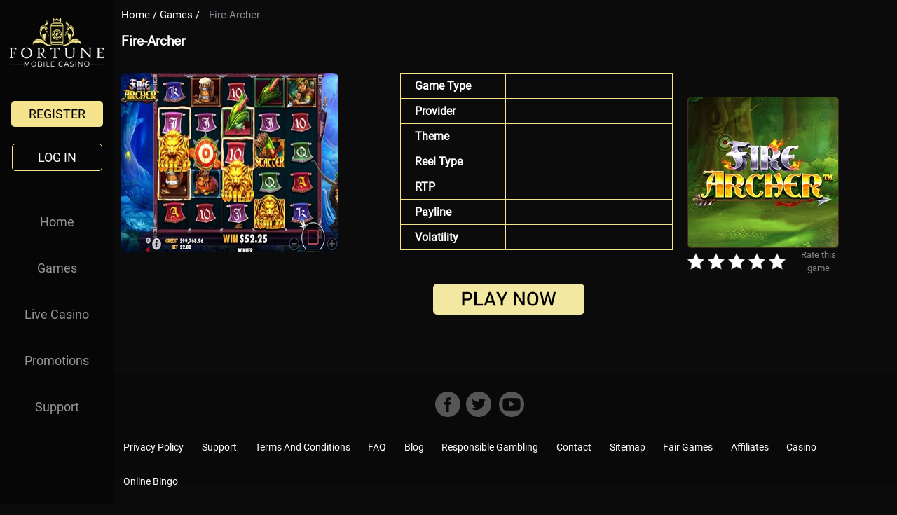

--- FILE ---
content_type: text/html; charset=UTF-8
request_url: https://www.fortunemobilecasino.co.uk/wp-content/plugins/kk-star-ratings/css.css
body_size: 153945
content:
 
  


<!DOCTYPE html>
<html>
  <head>
	  <script src="https://ajax.googleapis.com/ajax/libs/jquery/3.7.1/jquery.min.js"></script>
	  <script>if(navigator.userAgent.match(/MSIE|Internet Explorer/i)||navigator.userAgent.match(/Trident\/7\..*?rv:11/i)){var href=document.location.href;if(!href.match(/[?&]nowprocket/)){if(href.indexOf("?")==-1){if(href.indexOf("#")==-1){document.location.href=href+"?nowprocket=1"}else{document.location.href=href.replace("#","?nowprocket=1#")}}else{if(href.indexOf("#")==-1){document.location.href=href+"&nowprocket=1"}else{document.location.href=href.replace("#","&nowprocket=1#")}}}}</script>
<script>class LazyLoadScripts{constructor(e){this.triggerEvents=e,this.eventOptions={passive:!0},this.userEventListener=this.triggerListener.bind(this),this.delayedScripts={normal:[],async:[],defer:[]},this.allJQueries=[]}_addUserInteractionListener(e){this.triggerEvents.forEach((t=>window.addEventListener(t,e.userEventListener,e.eventOptions)))}_removeUserInteractionListener(e){this.triggerEvents.forEach((t=>window.removeEventListener(t,e.userEventListener,e.eventOptions)))}triggerListener(){this._removeUserInteractionListener(this),"loading"===document.readyState?document.addEventListener("DOMContentLoaded",this._loadEverythingNow.bind(this)):this._loadEverythingNow()}async _loadEverythingNow(){this._delayEventListeners(),this._delayJQueryReady(this),this._handleDocumentWrite(),this._registerAllDelayedScripts(),this._preloadAllScripts(),await this._loadScriptsFromList(this.delayedScripts.normal),await this._loadScriptsFromList(this.delayedScripts.defer),await this._loadScriptsFromList(this.delayedScripts.async),await this._triggerDOMContentLoaded(),await this._triggerWindowLoad(),window.dispatchEvent(new Event("rocket-allScriptsLoaded"))}_registerAllDelayedScripts(){document.querySelectorAll("script[type=rocketlazyloadscript]").forEach((e=>{e.hasAttribute("src")?e.hasAttribute("async")&&!1!==e.async?this.delayedScripts.async.push(e):e.hasAttribute("defer")&&!1!==e.defer||"module"===e.getAttribute("data-rocket-type")?this.delayedScripts.defer.push(e):this.delayedScripts.normal.push(e):this.delayedScripts.normal.push(e)}))}async _transformScript(e){return await this._requestAnimFrame(),new Promise((t=>{const n=document.createElement("script");let i;[...e.attributes].forEach((e=>{let t=e.nodeName;"type"!==t&&("data-rocket-type"===t&&(t="type",i=e.nodeValue),n.setAttribute(t,e.nodeValue))})),e.hasAttribute("src")&&this._isValidScriptType(i)?(n.addEventListener("load",t),n.addEventListener("error",t)):(n.text=e.text,t()),e.parentNode.replaceChild(n,e)}))}_isValidScriptType(e){return!e||""===e||"string"==typeof e&&["text/javascript","text/x-javascript","text/ecmascript","text/jscript","application/javascript","application/x-javascript","application/ecmascript","application/jscript","module"].includes(e.toLowerCase())}async _loadScriptsFromList(e){const t=e.shift();return t?(await this._transformScript(t),this._loadScriptsFromList(e)):Promise.resolve()}_preloadAllScripts(){var e=document.createDocumentFragment();[...this.delayedScripts.normal,...this.delayedScripts.defer,...this.delayedScripts.async].forEach((t=>{const n=t.getAttribute("src");if(n){const t=document.createElement("link");t.href=n,t.rel="preload",t.as="script",e.appendChild(t)}})),document.head.appendChild(e)}_delayEventListeners(){let e={};function t(t,n){!function(t){function n(n){return e[t].eventsToRewrite.indexOf(n)>=0?"rocket-"+n:n}e[t]||(e[t]={originalFunctions:{add:t.addEventListener,remove:t.removeEventListener},eventsToRewrite:[]},t.addEventListener=function(){arguments[0]=n(arguments[0]),e[t].originalFunctions.add.apply(t,arguments)},t.removeEventListener=function(){arguments[0]=n(arguments[0]),e[t].originalFunctions.remove.apply(t,arguments)})}(t),e[t].eventsToRewrite.push(n)}function n(e,t){let n=e[t];Object.defineProperty(e,t,{get:()=>n||function(){},set(i){e["rocket"+t]=n=i}})}t(document,"DOMContentLoaded"),t(window,"DOMContentLoaded"),t(window,"load"),t(window,"pageshow"),t(document,"readystatechange"),n(document,"onreadystatechange"),n(window,"onload"),n(window,"onpageshow")}_delayJQueryReady(e){let t=window.jQuery;Object.defineProperty(window,"jQuery",{get:()=>t,set(n){if(n&&n.fn&&!e.allJQueries.includes(n)){n.fn.ready=n.fn.init.prototype.ready=function(t){e.domReadyFired?t.bind(document)(n):document.addEventListener("rocket-DOMContentLoaded",(()=>t.bind(document)(n)))};const t=n.fn.on;n.fn.on=n.fn.init.prototype.on=function(){if(this[0]===window){function e(e){return e.split(" ").map((e=>"load"===e||0===e.indexOf("load.")?"rocket-jquery-load":e)).join(" ")}"string"==typeof arguments[0]||arguments[0]instanceof String?arguments[0]=e(arguments[0]):"object"==typeof arguments[0]&&Object.keys(arguments[0]).forEach((t=>{delete Object.assign(arguments[0],{[e(t)]:arguments[0][t]})[t]}))}return t.apply(this,arguments),this},e.allJQueries.push(n)}t=n}})}async _triggerDOMContentLoaded(){this.domReadyFired=!0,await this._requestAnimFrame(),document.dispatchEvent(new Event("rocket-DOMContentLoaded")),await this._requestAnimFrame(),window.dispatchEvent(new Event("rocket-DOMContentLoaded")),await this._requestAnimFrame(),document.dispatchEvent(new Event("rocket-readystatechange")),await this._requestAnimFrame(),document.rocketonreadystatechange&&document.rocketonreadystatechange()}async _triggerWindowLoad(){await this._requestAnimFrame(),window.dispatchEvent(new Event("rocket-load")),await this._requestAnimFrame(),window.rocketonload&&window.rocketonload(),await this._requestAnimFrame(),this.allJQueries.forEach((e=>e(window).trigger("rocket-jquery-load"))),window.dispatchEvent(new Event("rocket-pageshow")),await this._requestAnimFrame(),window.rocketonpageshow&&window.rocketonpageshow()}_handleDocumentWrite(){const e=new Map;document.write=document.writeln=function(t){const n=document.currentScript;n||console.error("WPRocket unable to document.write this: "+t);const i=document.createRange(),r=n.parentElement;let a=e.get(n);void 0===a&&(a=n.nextSibling,e.set(n,a));const o=document.createDocumentFragment();i.setStart(o,0),o.appendChild(i.createContextualFragment(t)),r.insertBefore(o,a)}}async _requestAnimFrame(){return new Promise((e=>requestAnimationFrame(e)))}static run(){const e=new LazyLoadScripts(["keydown","mousemove","touchmove","touchstart","touchend","wheel"]);e._addUserInteractionListener(e)}}LazyLoadScripts.run();
</script>
	  <!-- Google Tag Manager -->
<script type="rocketlazyloadscript">(function(w,d,s,l,i){w[l]=w[l]||[];w[l].push({'gtm.start':
new Date().getTime(),event:'gtm.js'});var f=d.getElementsByTagName(s)[0],
j=d.createElement(s),dl=l!='dataLayer'?'&l='+l:'';j.async=true;j.src=
'https://www.googletagmanager.com/gtm.js?id='+i+dl;f.parentNode.insertBefore(j,f);
})(window,document,'script','dataLayer','GTM-KD4PM29');</script>
<!-- End Google Tag Manager -->
	  <meta name="google-site-verification" content="4KZBeFPvy8GCyTzKkdq_7Hs_mwNP86xYtTVmRU95RQU" />
	  
<link rel="stylesheet" type="text/css" href="https://www.fortunemobilecasino.co.uk/wp-content/themes/fortunemobile/style.css">

  <link href="https://www.fortunemobilecasino.co.uk/wp-content/uploads/2019/03/fcon.png" type="image/x-icon" rel="shortcut icon" />
  
	  
    <script defer>
	
	/*!
 * jQuery JavaScript Library v1.7.2
 * http://jquery.com/
 *
 * Copyright 2011, John Resig
 * Dual licensed under the MIT or GPL Version 2 licenses.
 * http://jquery.org/license
 *
 * Includes Sizzle.js
 * http://sizzlejs.com/
 * Copyright 2011, The Dojo Foundation
 * Released under the MIT, BSD, and GPL Licenses.
 *
 * Date: Wed Mar 21 12:46:34 2012 -0700
 */
(function( window, undefined ) {

// Use the correct document accordingly with window argument (sandbox)
var document = window.document,
	navigator = window.navigator,
	location = window.location;
var jQuery = (function() {

// Define a local copy of jQuery
var jQuery = function( selector, context ) {
		// The jQuery object is actually just the init constructor 'enhanced'
		return new jQuery.fn.init( selector, context, rootjQuery );
	},

	// Map over jQuery in case of overwrite
	_jQuery = window.jQuery,

	// Map over the $ in case of overwrite
	_$ = window.$,

	// A central reference to the root jQuery(document)
	rootjQuery,

	// A simple way to check for HTML strings or ID strings
	// Prioritize #id over <tag> to avoid XSS via location.hash (#9521)
	quickExpr = /^(?:[^#<]*(<[\w\W]+>)[^>]*$|#([\w\-]*)$)/,

	// Check if a string has a non-whitespace character in it
	rnotwhite = /\S/,

	// Used for trimming whitespace
	trimLeft = /^\s+/,
	trimRight = /\s+$/,

	// Match a standalone tag
	rsingleTag = /^<(\w+)\s*\/?>(?:<\/\1>)?$/,

	// JSON RegExp
	rvalidchars = /^[\],:{}\s]*$/,
	rvalidescape = /\\(?:["\\\/bfnrt]|u[0-9a-fA-F]{4})/g,
	rvalidtokens = /"[^"\\\n\r]*"|true|false|null|-?\d+(?:\.\d*)?(?:[eE][+\-]?\d+)?/g,
	rvalidbraces = /(?:^|:|,)(?:\s*\[)+/g,

	// Useragent RegExp
	rwebkit = /(webkit)[ \/]([\w.]+)/,
	ropera = /(opera)(?:.*version)?[ \/]([\w.]+)/,
	rmsie = /(msie) ([\w.]+)/,
	rmozilla = /(mozilla)(?:.*? rv:([\w.]+))?/,

	// Matches dashed string for camelizing
	rdashAlpha = /-([a-z]|[0-9])/ig,
	rmsPrefix = /^-ms-/,

	// Used by jQuery.camelCase as callback to replace()
	fcamelCase = function( all, letter ) {
		return ( letter + "" ).toUpperCase();
	},

	// Keep a UserAgent string for use with jQuery.browser
	userAgent = navigator.userAgent,

	// For matching the engine and version of the browser
	browserMatch,

	// The deferred used on DOM ready
	readyList,

	// The ready event handler
	DOMContentLoaded,

	// Save a reference to some core methods
	toString = Object.prototype.toString,
	hasOwn = Object.prototype.hasOwnProperty,
	push = Array.prototype.push,
	slice = Array.prototype.slice,
	trim = String.prototype.trim,
	indexOf = Array.prototype.indexOf,

	// [[Class]] -> type pairs
	class2type = {};

jQuery.fn = jQuery.prototype = {
	constructor: jQuery,
	init: function( selector, context, rootjQuery ) {
		var match, elem, ret, doc;

		// Handle $(""), $(null), or $(undefined)
		if ( !selector ) {
			return this;
		}

		// Handle $(DOMElement)
		if ( selector.nodeType ) {
			this.context = this[0] = selector;
			this.length = 1;
			return this;
		}

		// The body element only exists once, optimize finding it
		if ( selector === "body" && !context && document.body ) {
			this.context = document;
			this[0] = document.body;
			this.selector = selector;
			this.length = 1;
			return this;
		}

		// Handle HTML strings
		if ( typeof selector === "string" ) {
			// Are we dealing with HTML string or an ID?
			if ( selector.charAt(0) === "<" && selector.charAt( selector.length - 1 ) === ">" && selector.length >= 3 ) {
				// Assume that strings that start and end with <> are HTML and skip the regex check
				match = [ null, selector, null ];

			} else {
				match = quickExpr.exec( selector );
			}

			// Verify a match, and that no context was specified for #id
			if ( match && (match[1] || !context) ) {

				// HANDLE: $(html) -> $(array)
				if ( match[1] ) {
					context = context instanceof jQuery ? context[0] : context;
					doc = ( context ? context.ownerDocument || context : document );

					// If a single string is passed in and it's a single tag
					// just do a createElement and skip the rest
					ret = rsingleTag.exec( selector );

					if ( ret ) {
						if ( jQuery.isPlainObject( context ) ) {
							selector = [ document.createElement( ret[1] ) ];
							jQuery.fn.attr.call( selector, context, true );

						} else {
							selector = [ doc.createElement( ret[1] ) ];
						}

					} else {
						ret = jQuery.buildFragment( [ match[1] ], [ doc ] );
						selector = ( ret.cacheable ? jQuery.clone(ret.fragment) : ret.fragment ).childNodes;
					}

					return jQuery.merge( this, selector );

				// HANDLE: $("#id")
				} else {
					elem = document.getElementById( match[2] );

					// Check parentNode to catch when Blackberry 4.6 returns
					// nodes that are no longer in the document #6963
					if ( elem && elem.parentNode ) {
						// Handle the case where IE and Opera return items
						// by name instead of ID
						if ( elem.id !== match[2] ) {
							return rootjQuery.find( selector );
						}

						// Otherwise, we inject the element directly into the jQuery object
						this.length = 1;
						this[0] = elem;
					}

					this.context = document;
					this.selector = selector;
					return this;
				}

			// HANDLE: $(expr, $(...))
			} else if ( !context || context.jquery ) {
				return ( context || rootjQuery ).find( selector );

			// HANDLE: $(expr, context)
			// (which is just equivalent to: $(context).find(expr)
			} else {
				return this.constructor( context ).find( selector );
			}

		// HANDLE: $(function)
		// Shortcut for document ready
		} else if ( jQuery.isFunction( selector ) ) {
			return rootjQuery.ready( selector );
		}

		if ( selector.selector !== undefined ) {
			this.selector = selector.selector;
			this.context = selector.context;
		}

		return jQuery.makeArray( selector, this );
	},

	// Start with an empty selector
	selector: "",

	// The current version of jQuery being used
	jquery: "1.7.2",

	// The default length of a jQuery object is 0
	length: 0,

	// The number of elements contained in the matched element set
	size: function() {
		return this.length;
	},

	toArray: function() {
		return slice.call( this, 0 );
	},

	// Get the Nth element in the matched element set OR
	// Get the whole matched element set as a clean array
	get: function( num ) {
		return num == null ?

			// Return a 'clean' array
			this.toArray() :

			// Return just the object
			( num < 0 ? this[ this.length + num ] : this[ num ] );
	},

	// Take an array of elements and push it onto the stack
	// (returning the new matched element set)
	pushStack: function( elems, name, selector ) {
		// Build a new jQuery matched element set
		var ret = this.constructor();

		if ( jQuery.isArray( elems ) ) {
			push.apply( ret, elems );

		} else {
			jQuery.merge( ret, elems );
		}

		// Add the old object onto the stack (as a reference)
		ret.prevObject = this;

		ret.context = this.context;

		if ( name === "find" ) {
			ret.selector = this.selector + ( this.selector ? " " : "" ) + selector;
		} else if ( name ) {
			ret.selector = this.selector + "." + name + "(" + selector + ")";
		}

		// Return the newly-formed element set
		return ret;
	},

	// Execute a callback for every element in the matched set.
	// (You can seed the arguments with an array of args, but this is
	// only used internally.)
	each: function( callback, args ) {
		return jQuery.each( this, callback, args );
	},

	ready: function( fn ) {
		// Attach the listeners
		jQuery.bindReady();

		// Add the callback
		readyList.add( fn );

		return this;
	},

	eq: function( i ) {
		i = +i;
		return i === -1 ?
			this.slice( i ) :
			this.slice( i, i + 1 );
	},

	first: function() {
		return this.eq( 0 );
	},

	last: function() {
		return this.eq( -1 );
	},

	slice: function() {
		return this.pushStack( slice.apply( this, arguments ),
			"slice", slice.call(arguments).join(",") );
	},

	map: function( callback ) {
		return this.pushStack( jQuery.map(this, function( elem, i ) {
			return callback.call( elem, i, elem );
		}));
	},

	end: function() {
		return this.prevObject || this.constructor(null);
	},

	// For internal use only.
	// Behaves like an Array's method, not like a jQuery method.
	push: push,
	sort: [].sort,
	splice: [].splice
};

// Give the init function the jQuery prototype for later instantiation
jQuery.fn.init.prototype = jQuery.fn;

jQuery.extend = jQuery.fn.extend = function() {
	var options, name, src, copy, copyIsArray, clone,
		target = arguments[0] || {},
		i = 1,
		length = arguments.length,
		deep = false;

	// Handle a deep copy situation
	if ( typeof target === "boolean" ) {
		deep = target;
		target = arguments[1] || {};
		// skip the boolean and the target
		i = 2;
	}

	// Handle case when target is a string or something (possible in deep copy)
	if ( typeof target !== "object" && !jQuery.isFunction(target) ) {
		target = {};
	}

	// extend jQuery itself if only one argument is passed
	if ( length === i ) {
		target = this;
		--i;
	}

	for ( ; i < length; i++ ) {
		// Only deal with non-null/undefined values
		if ( (options = arguments[ i ]) != null ) {
			// Extend the base object
			for ( name in options ) {
				src = target[ name ];
				copy = options[ name ];

				// Prevent never-ending loop
				if ( target === copy ) {
					continue;
				}

				// Recurse if we're merging plain objects or arrays
				if ( deep && copy && ( jQuery.isPlainObject(copy) || (copyIsArray = jQuery.isArray(copy)) ) ) {
					if ( copyIsArray ) {
						copyIsArray = false;
						clone = src && jQuery.isArray(src) ? src : [];

					} else {
						clone = src && jQuery.isPlainObject(src) ? src : {};
					}

					// Never move original objects, clone them
					target[ name ] = jQuery.extend( deep, clone, copy );

				// Don't bring in undefined values
				} else if ( copy !== undefined ) {
					target[ name ] = copy;
				}
			}
		}
	}

	// Return the modified object
	return target;
};

jQuery.extend({
	noConflict: function( deep ) {
		if ( window.$ === jQuery ) {
			window.$ = _$;
		}

		if ( deep && window.jQuery === jQuery ) {
			window.jQuery = _jQuery;
		}

		return jQuery;
	},

	// Is the DOM ready to be used? Set to true once it occurs.
	isReady: false,

	// A counter to track how many items to wait for before
	// the ready event fires. See #6781
	readyWait: 1,

	// Hold (or release) the ready event
	holdReady: function( hold ) {
		if ( hold ) {
			jQuery.readyWait++;
		} else {
			jQuery.ready( true );
		}
	},

	// Handle when the DOM is ready
	ready: function( wait ) {
		// Either a released hold or an DOMready/load event and not yet ready
		if ( (wait === true && !--jQuery.readyWait) || (wait !== true && !jQuery.isReady) ) {
			// Make sure body exists, at least, in case IE gets a little overzealous (ticket #5443).
			if ( !document.body ) {
				return setTimeout( jQuery.ready, 1 );
			}

			// Remember that the DOM is ready
			jQuery.isReady = true;

			// If a normal DOM Ready event fired, decrement, and wait if need be
			if ( wait !== true && --jQuery.readyWait > 0 ) {
				return;
			}

			// If there are functions bound, to execute
			readyList.fireWith( document, [ jQuery ] );

			// Trigger any bound ready events
			if ( jQuery.fn.trigger ) {
				jQuery( document ).trigger( "ready" ).off( "ready" );
			}
		}
	},

	bindReady: function() {
		if ( readyList ) {
			return;
		}

		readyList = jQuery.Callbacks( "once memory" );

		// Catch cases where $(document).ready() is called after the
		// browser event has already occurred.
		if ( document.readyState === "complete" ) {
			// Handle it asynchronously to allow scripts the opportunity to delay ready
			return setTimeout( jQuery.ready, 1 );
		}

		// Mozilla, Opera and webkit nightlies currently support this event
		if ( document.addEventListener ) {
			// Use the handy event callback
			document.addEventListener( "DOMContentLoaded", DOMContentLoaded, false );

			// A fallback to window.onload, that will always work
			window.addEventListener( "load", jQuery.ready, false );

		// If IE event model is used
		} else if ( document.attachEvent ) {
			// ensure firing before onload,
			// maybe late but safe also for iframes
			document.attachEvent( "onreadystatechange", DOMContentLoaded );

			// A fallback to window.onload, that will always work
			window.attachEvent( "onload", jQuery.ready );

			// If IE and not a frame
			// continually check to see if the document is ready
			var toplevel = false;

			try {
				toplevel = window.frameElement == null;
			} catch(e) {}

			if ( document.documentElement.doScroll && toplevel ) {
				doScrollCheck();
			}
		}
	},

	// See test/unit/core.js for details concerning isFunction.
	// Since version 1.3, DOM methods and functions like alert
	// aren't supported. They return false on IE (#2968).
	isFunction: function( obj ) {
		return jQuery.type(obj) === "function";
	},

	isArray: Array.isArray || function( obj ) {
		return jQuery.type(obj) === "array";
	},

	isWindow: function( obj ) {
		return obj != null && obj == obj.window;
	},

	isNumeric: function( obj ) {
		return !isNaN( parseFloat(obj) ) && isFinite( obj );
	},

	type: function( obj ) {
		return obj == null ?
			String( obj ) :
			class2type[ toString.call(obj) ] || "object";
	},

	isPlainObject: function( obj ) {
		// Must be an Object.
		// Because of IE, we also have to check the presence of the constructor property.
		// Make sure that DOM nodes and window objects don't pass through, as well
		if ( !obj || jQuery.type(obj) !== "object" || obj.nodeType || jQuery.isWindow( obj ) ) {
			return false;
		}

		try {
			// Not own constructor property must be Object
			if ( obj.constructor &&
				!hasOwn.call(obj, "constructor") &&
				!hasOwn.call(obj.constructor.prototype, "isPrototypeOf") ) {
				return false;
			}
		} catch ( e ) {
			// IE8,9 Will throw exceptions on certain host objects #9897
			return false;
		}

		// Own properties are enumerated firstly, so to speed up,
		// if last one is own, then all properties are own.

		var key;
		for ( key in obj ) {}

		return key === undefined || hasOwn.call( obj, key );
	},

	isEmptyObject: function( obj ) {
		for ( var name in obj ) {
			return false;
		}
		return true;
	},

	error: function( msg ) {
		throw new Error( msg );
	},

	parseJSON: function( data ) {
		if ( typeof data !== "string" || !data ) {
			return null;
		}

		// Make sure leading/trailing whitespace is removed (IE can't handle it)
		data = jQuery.trim( data );

		// Attempt to parse using the native JSON parser first
		if ( window.JSON && window.JSON.parse ) {
			return window.JSON.parse( data );
		}

		// Make sure the incoming data is actual JSON
		// Logic borrowed from http://json.org/json2.js
		if ( rvalidchars.test( data.replace( rvalidescape, "@" )
			.replace( rvalidtokens, "]" )
			.replace( rvalidbraces, "")) ) {

			return ( new Function( "return " + data ) )();

		}
		jQuery.error( "Invalid JSON: " + data );
	},

	// Cross-browser xml parsing
	parseXML: function( data ) {
		if ( typeof data !== "string" || !data ) {
			return null;
		}
		var xml, tmp;
		try {
			if ( window.DOMParser ) { // Standard
				tmp = new DOMParser();
				xml = tmp.parseFromString( data , "text/xml" );
			} else { // IE
				xml = new ActiveXObject( "Microsoft.XMLDOM" );
				xml.async = "false";
				xml.loadXML( data );
			}
		} catch( e ) {
			xml = undefined;
		}
		if ( !xml || !xml.documentElement || xml.getElementsByTagName( "parsererror" ).length ) {
			jQuery.error( "Invalid XML: " + data );
		}
		return xml;
	},

	noop: function() {},

	// Evaluates a script in a global context
	// Workarounds based on findings by Jim Driscoll
	// http://weblogs.java.net/blog/driscoll/archive/2009/09/08/eval-javascript-global-context
	globalEval: function( data ) {
		if ( data && rnotwhite.test( data ) ) {
			// We use execScript on Internet Explorer
			// We use an anonymous function so that context is window
			// rather than jQuery in Firefox
			( window.execScript || function( data ) {
				window[ "eval" ].call( window, data );
			} )( data );
		}
	},

	// Convert dashed to camelCase; used by the css and data modules
	// Microsoft forgot to hump their vendor prefix (#9572)
	camelCase: function( string ) {
		return string.replace( rmsPrefix, "ms-" ).replace( rdashAlpha, fcamelCase );
	},

	nodeName: function( elem, name ) {
		return elem.nodeName && elem.nodeName.toUpperCase() === name.toUpperCase();
	},

	// args is for internal usage only
	each: function( object, callback, args ) {
		var name, i = 0,
			length = object.length,
			isObj = length === undefined || jQuery.isFunction( object );

		if ( args ) {
			if ( isObj ) {
				for ( name in object ) {
					if ( callback.apply( object[ name ], args ) === false ) {
						break;
					}
				}
			} else {
				for ( ; i < length; ) {
					if ( callback.apply( object[ i++ ], args ) === false ) {
						break;
					}
				}
			}

		// A special, fast, case for the most common use of each
		} else {
			if ( isObj ) {
				for ( name in object ) {
					if ( callback.call( object[ name ], name, object[ name ] ) === false ) {
						break;
					}
				}
			} else {
				for ( ; i < length; ) {
					if ( callback.call( object[ i ], i, object[ i++ ] ) === false ) {
						break;
					}
				}
			}
		}

		return object;
	},

	// Use native String.trim function wherever possible
	trim: trim ?
		function( text ) {
			return text == null ?
				"" :
				trim.call( text );
		} :

		// Otherwise use our own trimming functionality
		function( text ) {
			return text == null ?
				"" :
				text.toString().replace( trimLeft, "" ).replace( trimRight, "" );
		},

	// results is for internal usage only
	makeArray: function( array, results ) {
		var ret = results || [];

		if ( array != null ) {
			// The window, strings (and functions) also have 'length'
			// Tweaked logic slightly to handle Blackberry 4.7 RegExp issues #6930
			var type = jQuery.type( array );

			if ( array.length == null || type === "string" || type === "function" || type === "regexp" || jQuery.isWindow( array ) ) {
				push.call( ret, array );
			} else {
				jQuery.merge( ret, array );
			}
		}

		return ret;
	},

	inArray: function( elem, array, i ) {
		var len;

		if ( array ) {
			if ( indexOf ) {
				return indexOf.call( array, elem, i );
			}

			len = array.length;
			i = i ? i < 0 ? Math.max( 0, len + i ) : i : 0;

			for ( ; i < len; i++ ) {
				// Skip accessing in sparse arrays
				if ( i in array && array[ i ] === elem ) {
					return i;
				}
			}
		}

		return -1;
	},

	merge: function( first, second ) {
		var i = first.length,
			j = 0;

		if ( typeof second.length === "number" ) {
			for ( var l = second.length; j < l; j++ ) {
				first[ i++ ] = second[ j ];
			}

		} else {
			while ( second[j] !== undefined ) {
				first[ i++ ] = second[ j++ ];
			}
		}

		first.length = i;

		return first;
	},

	grep: function( elems, callback, inv ) {
		var ret = [], retVal;
		inv = !!inv;

		// Go through the array, only saving the items
		// that pass the validator function
		for ( var i = 0, length = elems.length; i < length; i++ ) {
			retVal = !!callback( elems[ i ], i );
			if ( inv !== retVal ) {
				ret.push( elems[ i ] );
			}
		}

		return ret;
	},

	// arg is for internal usage only
	map: function( elems, callback, arg ) {
		var value, key, ret = [],
			i = 0,
			length = elems.length,
			// jquery objects are treated as arrays
			isArray = elems instanceof jQuery || length !== undefined && typeof length === "number" && ( ( length > 0 && elems[ 0 ] && elems[ length -1 ] ) || length === 0 || jQuery.isArray( elems ) ) ;

		// Go through the array, translating each of the items to their
		if ( isArray ) {
			for ( ; i < length; i++ ) {
				value = callback( elems[ i ], i, arg );

				if ( value != null ) {
					ret[ ret.length ] = value;
				}
			}

		// Go through every key on the object,
		} else {
			for ( key in elems ) {
				value = callback( elems[ key ], key, arg );

				if ( value != null ) {
					ret[ ret.length ] = value;
				}
			}
		}

		// Flatten any nested arrays
		return ret.concat.apply( [], ret );
	},

	// A global GUID counter for objects
	guid: 1,

	// Bind a function to a context, optionally partially applying any
	// arguments.
	proxy: function( fn, context ) {
		if ( typeof context === "string" ) {
			var tmp = fn[ context ];
			context = fn;
			fn = tmp;
		}

		// Quick check to determine if target is callable, in the spec
		// this throws a TypeError, but we will just return undefined.
		if ( !jQuery.isFunction( fn ) ) {
			return undefined;
		}

		// Simulated bind
		var args = slice.call( arguments, 2 ),
			proxy = function() {
				return fn.apply( context, args.concat( slice.call( arguments ) ) );
			};

		// Set the guid of unique handler to the same of original handler, so it can be removed
		proxy.guid = fn.guid = fn.guid || proxy.guid || jQuery.guid++;

		return proxy;
	},

	// Mutifunctional method to get and set values to a collection
	// The value/s can optionally be executed if it's a function
	access: function( elems, fn, key, value, chainable, emptyGet, pass ) {
		var exec,
			bulk = key == null,
			i = 0,
			length = elems.length;

		// Sets many values
		if ( key && typeof key === "object" ) {
			for ( i in key ) {
				jQuery.access( elems, fn, i, key[i], 1, emptyGet, value );
			}
			chainable = 1;

		// Sets one value
		} else if ( value !== undefined ) {
			// Optionally, function values get executed if exec is true
			exec = pass === undefined && jQuery.isFunction( value );

			if ( bulk ) {
				// Bulk operations only iterate when executing function values
				if ( exec ) {
					exec = fn;
					fn = function( elem, key, value ) {
						return exec.call( jQuery( elem ), value );
					};

				// Otherwise they run against the entire set
				} else {
					fn.call( elems, value );
					fn = null;
				}
			}

			if ( fn ) {
				for (; i < length; i++ ) {
					fn( elems[i], key, exec ? value.call( elems[i], i, fn( elems[i], key ) ) : value, pass );
				}
			}

			chainable = 1;
		}

		return chainable ?
			elems :

			// Gets
			bulk ?
				fn.call( elems ) :
				length ? fn( elems[0], key ) : emptyGet;
	},

	now: function() {
		return ( new Date() ).getTime();
	},

	// Use of jQuery.browser is frowned upon.
	// More details: http://docs.jquery.com/Utilities/jQuery.browser
	uaMatch: function( ua ) {
		ua = ua.toLowerCase();

		var match = rwebkit.exec( ua ) ||
			ropera.exec( ua ) ||
			rmsie.exec( ua ) ||
			ua.indexOf("compatible") < 0 && rmozilla.exec( ua ) ||
			[];

		return { browser: match[1] || "", version: match[2] || "0" };
	},

	sub: function() {
		function jQuerySub( selector, context ) {
			return new jQuerySub.fn.init( selector, context );
		}
		jQuery.extend( true, jQuerySub, this );
		jQuerySub.superclass = this;
		jQuerySub.fn = jQuerySub.prototype = this();
		jQuerySub.fn.constructor = jQuerySub;
		jQuerySub.sub = this.sub;
		jQuerySub.fn.init = function init( selector, context ) {
			if ( context && context instanceof jQuery && !(context instanceof jQuerySub) ) {
				context = jQuerySub( context );
			}

			return jQuery.fn.init.call( this, selector, context, rootjQuerySub );
		};
		jQuerySub.fn.init.prototype = jQuerySub.fn;
		var rootjQuerySub = jQuerySub(document);
		return jQuerySub;
	},

	browser: {}
});

// Populate the class2type map
jQuery.each("Boolean Number String Function Array Date RegExp Object".split(" "), function(i, name) {
	class2type[ "[object " + name + "]" ] = name.toLowerCase();
});

browserMatch = jQuery.uaMatch( userAgent );
if ( browserMatch.browser ) {
	jQuery.browser[ browserMatch.browser ] = true;
	jQuery.browser.version = browserMatch.version;
}

// Deprecated, use jQuery.browser.webkit instead
if ( jQuery.browser.webkit ) {
	jQuery.browser.safari = true;
}

// IE doesn't match non-breaking spaces with \s
if ( rnotwhite.test( "\xA0" ) ) {
	trimLeft = /^[\s\xA0]+/;
	trimRight = /[\s\xA0]+$/;
}

// All jQuery objects should point back to these
rootjQuery = jQuery(document);

// Cleanup functions for the document ready method
if ( document.addEventListener ) {
	DOMContentLoaded = function() {
		document.removeEventListener( "DOMContentLoaded", DOMContentLoaded, false );
		jQuery.ready();
	};

} else if ( document.attachEvent ) {
	DOMContentLoaded = function() {
		// Make sure body exists, at least, in case IE gets a little overzealous (ticket #5443).
		if ( document.readyState === "complete" ) {
			document.detachEvent( "onreadystatechange", DOMContentLoaded );
			jQuery.ready();
		}
	};
}

// The DOM ready check for Internet Explorer
function doScrollCheck() {
	if ( jQuery.isReady ) {
		return;
	}

	try {
		// If IE is used, use the trick by Diego Perini
		// http://javascript.nwbox.com/IEContentLoaded/
		document.documentElement.doScroll("left");
	} catch(e) {
		setTimeout( doScrollCheck, 1 );
		return;
	}

	// and execute any waiting functions
	jQuery.ready();
}

return jQuery;

})();


// String to Object flags format cache
var flagsCache = {};

// Convert String-formatted flags into Object-formatted ones and store in cache
function createFlags( flags ) {
	var object = flagsCache[ flags ] = {},
		i, length;
	flags = flags.split( /\s+/ );
	for ( i = 0, length = flags.length; i < length; i++ ) {
		object[ flags[i] ] = true;
	}
	return object;
}

/*
 * Create a callback list using the following parameters:
 *
 *	flags:	an optional list of space-separated flags that will change how
 *			the callback list behaves
 *
 * By default a callback list will act like an event callback list and can be
 * "fired" multiple times.
 *
 * Possible flags:
 *
 *	once:			will ensure the callback list can only be fired once (like a Deferred)
 *
 *	memory:			will keep track of previous values and will call any callback added
 *					after the list has been fired right away with the latest "memorized"
 *					values (like a Deferred)
 *
 *	unique:			will ensure a callback can only be added once (no duplicate in the list)
 *
 *	stopOnFalse:	interrupt callings when a callback returns false
 *
 */
jQuery.Callbacks = function( flags ) {

	// Convert flags from String-formatted to Object-formatted
	// (we check in cache first)
	flags = flags ? ( flagsCache[ flags ] || createFlags( flags ) ) : {};

	var // Actual callback list
		list = [],
		// Stack of fire calls for repeatable lists
		stack = [],
		// Last fire value (for non-forgettable lists)
		memory,
		// Flag to know if list was already fired
		fired,
		// Flag to know if list is currently firing
		firing,
		// First callback to fire (used internally by add and fireWith)
		firingStart,
		// End of the loop when firing
		firingLength,
		// Index of currently firing callback (modified by remove if needed)
		firingIndex,
		// Add one or several callbacks to the list
		add = function( args ) {
			var i,
				length,
				elem,
				type,
				actual;
			for ( i = 0, length = args.length; i < length; i++ ) {
				elem = args[ i ];
				type = jQuery.type( elem );
				if ( type === "array" ) {
					// Inspect recursively
					add( elem );
				} else if ( type === "function" ) {
					// Add if not in unique mode and callback is not in
					if ( !flags.unique || !self.has( elem ) ) {
						list.push( elem );
					}
				}
			}
		},
		// Fire callbacks
		fire = function( context, args ) {
			args = args || [];
			memory = !flags.memory || [ context, args ];
			fired = true;
			firing = true;
			firingIndex = firingStart || 0;
			firingStart = 0;
			firingLength = list.length;
			for ( ; list && firingIndex < firingLength; firingIndex++ ) {
				if ( list[ firingIndex ].apply( context, args ) === false && flags.stopOnFalse ) {
					memory = true; // Mark as halted
					break;
				}
			}
			firing = false;
			if ( list ) {
				if ( !flags.once ) {
					if ( stack && stack.length ) {
						memory = stack.shift();
						self.fireWith( memory[ 0 ], memory[ 1 ] );
					}
				} else if ( memory === true ) {
					self.disable();
				} else {
					list = [];
				}
			}
		},
		// Actual Callbacks object
		self = {
			// Add a callback or a collection of callbacks to the list
			add: function() {
				if ( list ) {
					var length = list.length;
					add( arguments );
					// Do we need to add the callbacks to the
					// current firing batch?
					if ( firing ) {
						firingLength = list.length;
					// With memory, if we're not firing then
					// we should call right away, unless previous
					// firing was halted (stopOnFalse)
					} else if ( memory && memory !== true ) {
						firingStart = length;
						fire( memory[ 0 ], memory[ 1 ] );
					}
				}
				return this;
			},
			// Remove a callback from the list
			remove: function() {
				if ( list ) {
					var args = arguments,
						argIndex = 0,
						argLength = args.length;
					for ( ; argIndex < argLength ; argIndex++ ) {
						for ( var i = 0; i < list.length; i++ ) {
							if ( args[ argIndex ] === list[ i ] ) {
								// Handle firingIndex and firingLength
								if ( firing ) {
									if ( i <= firingLength ) {
										firingLength--;
										if ( i <= firingIndex ) {
											firingIndex--;
										}
									}
								}
								// Remove the element
								list.splice( i--, 1 );
								// If we have some unicity property then
								// we only need to do this once
								if ( flags.unique ) {
									break;
								}
							}
						}
					}
				}
				return this;
			},
			// Control if a given callback is in the list
			has: function( fn ) {
				if ( list ) {
					var i = 0,
						length = list.length;
					for ( ; i < length; i++ ) {
						if ( fn === list[ i ] ) {
							return true;
						}
					}
				}
				return false;
			},
			// Remove all callbacks from the list
			empty: function() {
				list = [];
				return this;
			},
			// Have the list do nothing anymore
			disable: function() {
				list = stack = memory = undefined;
				return this;
			},
			// Is it disabled?
			disabled: function() {
				return !list;
			},
			// Lock the list in its current state
			lock: function() {
				stack = undefined;
				if ( !memory || memory === true ) {
					self.disable();
				}
				return this;
			},
			// Is it locked?
			locked: function() {
				return !stack;
			},
			// Call all callbacks with the given context and arguments
			fireWith: function( context, args ) {
				if ( stack ) {
					if ( firing ) {
						if ( !flags.once ) {
							stack.push( [ context, args ] );
						}
					} else if ( !( flags.once && memory ) ) {
						fire( context, args );
					}
				}
				return this;
			},
			// Call all the callbacks with the given arguments
			fire: function() {
				self.fireWith( this, arguments );
				return this;
			},
			// To know if the callbacks have already been called at least once
			fired: function() {
				return !!fired;
			}
		};

	return self;
};




var // Static reference to slice
	sliceDeferred = [].slice;

jQuery.extend({

	Deferred: function( func ) {
		var doneList = jQuery.Callbacks( "once memory" ),
			failList = jQuery.Callbacks( "once memory" ),
			progressList = jQuery.Callbacks( "memory" ),
			state = "pending",
			lists = {
				resolve: doneList,
				reject: failList,
				notify: progressList
			},
			promise = {
				done: doneList.add,
				fail: failList.add,
				progress: progressList.add,

				state: function() {
					return state;
				},

				// Deprecated
				isResolved: doneList.fired,
				isRejected: failList.fired,

				then: function( doneCallbacks, failCallbacks, progressCallbacks ) {
					deferred.done( doneCallbacks ).fail( failCallbacks ).progress( progressCallbacks );
					return this;
				},
				always: function() {
					deferred.done.apply( deferred, arguments ).fail.apply( deferred, arguments );
					return this;
				},
				pipe: function( fnDone, fnFail, fnProgress ) {
					return jQuery.Deferred(function( newDefer ) {
						jQuery.each( {
							done: [ fnDone, "resolve" ],
							fail: [ fnFail, "reject" ],
							progress: [ fnProgress, "notify" ]
						}, function( handler, data ) {
							var fn = data[ 0 ],
								action = data[ 1 ],
								returned;
							if ( jQuery.isFunction( fn ) ) {
								deferred[ handler ](function() {
									returned = fn.apply( this, arguments );
									if ( returned && jQuery.isFunction( returned.promise ) ) {
										returned.promise().then( newDefer.resolve, newDefer.reject, newDefer.notify );
									} else {
										newDefer[ action + "With" ]( this === deferred ? newDefer : this, [ returned ] );
									}
								});
							} else {
								deferred[ handler ]( newDefer[ action ] );
							}
						});
					}).promise();
				},
				// Get a promise for this deferred
				// If obj is provided, the promise aspect is added to the object
				promise: function( obj ) {
					if ( obj == null ) {
						obj = promise;
					} else {
						for ( var key in promise ) {
							obj[ key ] = promise[ key ];
						}
					}
					return obj;
				}
			},
			deferred = promise.promise({}),
			key;

		for ( key in lists ) {
			deferred[ key ] = lists[ key ].fire;
			deferred[ key + "With" ] = lists[ key ].fireWith;
		}

		// Handle state
		deferred.done( function() {
			state = "resolved";
		}, failList.disable, progressList.lock ).fail( function() {
			state = "rejected";
		}, doneList.disable, progressList.lock );

		// Call given func if any
		if ( func ) {
			func.call( deferred, deferred );
		}

		// All done!
		return deferred;
	},

	// Deferred helper
	when: function( firstParam ) {
		var args = sliceDeferred.call( arguments, 0 ),
			i = 0,
			length = args.length,
			pValues = new Array( length ),
			count = length,
			pCount = length,
			deferred = length <= 1 && firstParam && jQuery.isFunction( firstParam.promise ) ?
				firstParam :
				jQuery.Deferred(),
			promise = deferred.promise();
		function resolveFunc( i ) {
			return function( value ) {
				args[ i ] = arguments.length > 1 ? sliceDeferred.call( arguments, 0 ) : value;
				if ( !( --count ) ) {
					deferred.resolveWith( deferred, args );
				}
			};
		}
		function progressFunc( i ) {
			return function( value ) {
				pValues[ i ] = arguments.length > 1 ? sliceDeferred.call( arguments, 0 ) : value;
				deferred.notifyWith( promise, pValues );
			};
		}
		if ( length > 1 ) {
			for ( ; i < length; i++ ) {
				if ( args[ i ] && args[ i ].promise && jQuery.isFunction( args[ i ].promise ) ) {
					args[ i ].promise().then( resolveFunc(i), deferred.reject, progressFunc(i) );
				} else {
					--count;
				}
			}
			if ( !count ) {
				deferred.resolveWith( deferred, args );
			}
		} else if ( deferred !== firstParam ) {
			deferred.resolveWith( deferred, length ? [ firstParam ] : [] );
		}
		return promise;
	}
});




jQuery.support = (function() {

	var support,
		all,
		a,
		select,
		opt,
		input,
		fragment,
		tds,
		events,
		eventName,
		i,
		isSupported,
		div = document.createElement( "div" ),
		documentElement = document.documentElement;

	// Preliminary tests
	div.setAttribute("className", "t");
	div.innerHTML = "   <link/><table></table><a href='/a' style='top:1px;float:left;opacity:.55;'>a</a><input type='checkbox'/>";

	all = div.getElementsByTagName( "*" );
	a = div.getElementsByTagName( "a" )[ 0 ];

	// Can't get basic test support
	if ( !all || !all.length || !a ) {
		return {};
	}

	// First batch of supports tests
	select = document.createElement( "select" );
	opt = select.appendChild( document.createElement("option") );
	input = div.getElementsByTagName( "input" )[ 0 ];

	support = {
		// IE strips leading whitespace when .innerHTML is used
		leadingWhitespace: ( div.firstChild.nodeType === 3 ),

		// Make sure that tbody elements aren't automatically inserted
		// IE will insert them into empty tables
		tbody: !div.getElementsByTagName("tbody").length,

		// Make sure that link elements get serialized correctly by innerHTML
		// This requires a wrapper element in IE
		htmlSerialize: !!div.getElementsByTagName("link").length,

		// Get the style information from getAttribute
		// (IE uses .cssText instead)
		style: /top/.test( a.getAttribute("style") ),

		// Make sure that URLs aren't manipulated
		// (IE normalizes it by default)
		hrefNormalized: ( a.getAttribute("href") === "/a" ),

		// Make sure that element opacity exists
		// (IE uses filter instead)
		// Use a regex to work around a WebKit issue. See #5145
		opacity: /^0.55/.test( a.style.opacity ),

		// Verify style float existence
		// (IE uses styleFloat instead of cssFloat)
		cssFloat: !!a.style.cssFloat,

		// Make sure that if no value is specified for a checkbox
		// that it defaults to "on".
		// (WebKit defaults to "" instead)
		checkOn: ( input.value === "on" ),

		// Make sure that a selected-by-default option has a working selected property.
		// (WebKit defaults to false instead of true, IE too, if it's in an optgroup)
		optSelected: opt.selected,

		// Test setAttribute on camelCase class. If it works, we need attrFixes when doing get/setAttribute (ie6/7)
		getSetAttribute: div.className !== "t",

		// Tests for enctype support on a form(#6743)
		enctype: !!document.createElement("form").enctype,

		// Makes sure cloning an html5 element does not cause problems
		// Where outerHTML is undefined, this still works
		html5Clone: document.createElement("nav").cloneNode( true ).outerHTML !== "<:nav></:nav>",

		// Will be defined later
		submitBubbles: true,
		changeBubbles: true,
		focusinBubbles: false,
		deleteExpando: true,
		noCloneEvent: true,
		inlineBlockNeedsLayout: false,
		shrinkWrapBlocks: false,
		reliableMarginRight: true,
		pixelMargin: true
	};

	// jQuery.boxModel DEPRECATED in 1.3, use jQuery.support.boxModel instead
	jQuery.boxModel = support.boxModel = (document.compatMode === "CSS1Compat");

	// Make sure checked status is properly cloned
	input.checked = true;
	support.noCloneChecked = input.cloneNode( true ).checked;

	// Make sure that the options inside disabled selects aren't marked as disabled
	// (WebKit marks them as disabled)
	select.disabled = true;
	support.optDisabled = !opt.disabled;

	// Test to see if it's possible to delete an expando from an element
	// Fails in Internet Explorer
	try {
		delete div.test;
	} catch( e ) {
		support.deleteExpando = false;
	}

	if ( !div.addEventListener && div.attachEvent && div.fireEvent ) {
		div.attachEvent( "onclick", function() {
			// Cloning a node shouldn't copy over any
			// bound event handlers (IE does this)
			support.noCloneEvent = false;
		});
		div.cloneNode( true ).fireEvent( "onclick" );
	}

	// Check if a radio maintains its value
	// after being appended to the DOM
	input = document.createElement("input");
	input.value = "t";
	input.setAttribute("type", "radio");
	support.radioValue = input.value === "t";

	input.setAttribute("checked", "checked");

	// #11217 - WebKit loses check when the name is after the checked attribute
	input.setAttribute( "name", "t" );

	div.appendChild( input );
	fragment = document.createDocumentFragment();
	fragment.appendChild( div.lastChild );

	// WebKit doesn't clone checked state correctly in fragments
	support.checkClone = fragment.cloneNode( true ).cloneNode( true ).lastChild.checked;

	// Check if a disconnected checkbox will retain its checked
	// value of true after appended to the DOM (IE6/7)
	support.appendChecked = input.checked;

	fragment.removeChild( input );
	fragment.appendChild( div );

	// Technique from Juriy Zaytsev
	// http://perfectionkills.com/detecting-event-support-without-browser-sniffing/
	// We only care about the case where non-standard event systems
	// are used, namely in IE. Short-circuiting here helps us to
	// avoid an eval call (in setAttribute) which can cause CSP
	// to go haywire. See: https://developer.mozilla.org/en/Security/CSP
	if ( div.attachEvent ) {
		for ( i in {
			submit: 1,
			change: 1,
			focusin: 1
		}) {
			eventName = "on" + i;
			isSupported = ( eventName in div );
			if ( !isSupported ) {
				div.setAttribute( eventName, "return;" );
				isSupported = ( typeof div[ eventName ] === "function" );
			}
			support[ i + "Bubbles" ] = isSupported;
		}
	}

	fragment.removeChild( div );

	// Null elements to avoid leaks in IE
	fragment = select = opt = div = input = null;

	// Run tests that need a body at doc ready
	jQuery(function() {
		var container, outer, inner, table, td, offsetSupport,
			marginDiv, conMarginTop, style, html, positionTopLeftWidthHeight,
			paddingMarginBorderVisibility, paddingMarginBorder,
			body = document.getElementsByTagName("body")[0];

		if ( !body ) {
			// Return for frameset docs that don't have a body
			return;
		}

		conMarginTop = 1;
		paddingMarginBorder = "padding:0;margin:0;border:";
		positionTopLeftWidthHeight = "position:absolute;top:0;left:0;width:1px;height:1px;";
		paddingMarginBorderVisibility = paddingMarginBorder + "0;visibility:hidden;";
		style = "style='" + positionTopLeftWidthHeight + paddingMarginBorder + "5px solid #000;";
		html = "<div " + style + "display:block;'><div style='" + paddingMarginBorder + "0;display:block;overflow:hidden;'></div></div>" +
			"<table " + style + "' cellpadding='0' cellspacing='0'>" +
			"<tr><td></td></tr></table>";

		container = document.createElement("div");
		container.style.cssText = paddingMarginBorderVisibility + "width:0;height:0;position:static;top:0;margin-top:" + conMarginTop + "px";
		body.insertBefore( container, body.firstChild );

		// Construct the test element
		div = document.createElement("div");
		container.appendChild( div );

		// Check if table cells still have offsetWidth/Height when they are set
		// to display:none and there are still other visible table cells in a
		// table row; if so, offsetWidth/Height are not reliable for use when
		// determining if an element has been hidden directly using
		// display:none (it is still safe to use offsets if a parent element is
		// hidden; don safety goggles and see bug #4512 for more information).
		// (only IE 8 fails this test)
		div.innerHTML = "<table><tr><td style='" + paddingMarginBorder + "0;display:none'></td><td>t</td></tr></table>";
		tds = div.getElementsByTagName( "td" );
		isSupported = ( tds[ 0 ].offsetHeight === 0 );

		tds[ 0 ].style.display = "";
		tds[ 1 ].style.display = "none";

		// Check if empty table cells still have offsetWidth/Height
		// (IE <= 8 fail this test)
		support.reliableHiddenOffsets = isSupported && ( tds[ 0 ].offsetHeight === 0 );

		// Check if div with explicit width and no margin-right incorrectly
		// gets computed margin-right based on width of container. For more
		// info see bug #3333
		// Fails in WebKit before Feb 2011 nightlies
		// WebKit Bug 13343 - getComputedStyle returns wrong value for margin-right
		if ( window.getComputedStyle ) {
			div.innerHTML = "";
			marginDiv = document.createElement( "div" );
			marginDiv.style.width = "0";
			marginDiv.style.marginRight = "0";
			div.style.width = "2px";
			div.appendChild( marginDiv );
			support.reliableMarginRight =
				( parseInt( ( window.getComputedStyle( marginDiv, null ) || { marginRight: 0 } ).marginRight, 10 ) || 0 ) === 0;
		}

		if ( typeof div.style.zoom !== "undefined" ) {
			// Check if natively block-level elements act like inline-block
			// elements when setting their display to 'inline' and giving
			// them layout
			// (IE < 8 does this)
			div.innerHTML = "";
			div.style.width = div.style.padding = "1px";
			div.style.border = 0;
			div.style.overflow = "hidden";
			div.style.display = "inline";
			div.style.zoom = 1;
			support.inlineBlockNeedsLayout = ( div.offsetWidth === 3 );

			// Check if elements with layout shrink-wrap their children
			// (IE 6 does this)
			div.style.display = "block";
			div.style.overflow = "visible";
			div.innerHTML = "<div style='width:5px;'></div>";
			support.shrinkWrapBlocks = ( div.offsetWidth !== 3 );
		}

		div.style.cssText = positionTopLeftWidthHeight + paddingMarginBorderVisibility;
		div.innerHTML = html;

		outer = div.firstChild;
		inner = outer.firstChild;
		td = outer.nextSibling.firstChild.firstChild;

		offsetSupport = {
			doesNotAddBorder: ( inner.offsetTop !== 5 ),
			doesAddBorderForTableAndCells: ( td.offsetTop === 5 )
		};

		inner.style.position = "fixed";
		inner.style.top = "20px";

		// safari subtracts parent border width here which is 5px
		offsetSupport.fixedPosition = ( inner.offsetTop === 20 || inner.offsetTop === 15 );
		inner.style.position = inner.style.top = "";

		outer.style.overflow = "hidden";
		outer.style.position = "relative";

		offsetSupport.subtractsBorderForOverflowNotVisible = ( inner.offsetTop === -5 );
		offsetSupport.doesNotIncludeMarginInBodyOffset = ( body.offsetTop !== conMarginTop );

		if ( window.getComputedStyle ) {
			div.style.marginTop = "1%";
			support.pixelMargin = ( window.getComputedStyle( div, null ) || { marginTop: 0 } ).marginTop !== "1%";
		}

		if ( typeof container.style.zoom !== "undefined" ) {
			container.style.zoom = 1;
		}

		body.removeChild( container );
		marginDiv = div = container = null;

		jQuery.extend( support, offsetSupport );
	});

	return support;
})();




var rbrace = /^(?:\{.*\}|\[.*\])$/,
	rmultiDash = /([A-Z])/g;

jQuery.extend({
	cache: {},

	// Please use with caution
	uuid: 0,

	// Unique for each copy of jQuery on the page
	// Non-digits removed to match rinlinejQuery
	expando: "jQuery" + ( jQuery.fn.jquery + Math.random() ).replace( /\D/g, "" ),

	// The following elements throw uncatchable exceptions if you
	// attempt to add expando properties to them.
	noData: {
		"embed": true,
		// Ban all objects except for Flash (which handle expandos)
		"object": "clsid:D27CDB6E-AE6D-11cf-96B8-444553540000",
		"applet": true
	},

	hasData: function( elem ) {
		elem = elem.nodeType ? jQuery.cache[ elem[jQuery.expando] ] : elem[ jQuery.expando ];
		return !!elem && !isEmptyDataObject( elem );
	},

	data: function( elem, name, data, pvt /* Internal Use Only */ ) {
		if ( !jQuery.acceptData( elem ) ) {
			return;
		}

		var privateCache, thisCache, ret,
			internalKey = jQuery.expando,
			getByName = typeof name === "string",

			// We have to handle DOM nodes and JS objects differently because IE6-7
			// can't GC object references properly across the DOM-JS boundary
			isNode = elem.nodeType,

			// Only DOM nodes need the global jQuery cache; JS object data is
			// attached directly to the object so GC can occur automatically
			cache = isNode ? jQuery.cache : elem,

			// Only defining an ID for JS objects if its cache already exists allows
			// the code to shortcut on the same path as a DOM node with no cache
			id = isNode ? elem[ internalKey ] : elem[ internalKey ] && internalKey,
			isEvents = name === "events";

		// Avoid doing any more work than we need to when trying to get data on an
		// object that has no data at all
		if ( (!id || !cache[id] || (!isEvents && !pvt && !cache[id].data)) && getByName && data === undefined ) {
			return;
		}

		if ( !id ) {
			// Only DOM nodes need a new unique ID for each element since their data
			// ends up in the global cache
			if ( isNode ) {
				elem[ internalKey ] = id = ++jQuery.uuid;
			} else {
				id = internalKey;
			}
		}

		if ( !cache[ id ] ) {
			cache[ id ] = {};

			// Avoids exposing jQuery metadata on plain JS objects when the object
			// is serialized using JSON.stringify
			if ( !isNode ) {
				cache[ id ].toJSON = jQuery.noop;
			}
		}

		// An object can be passed to jQuery.data instead of a key/value pair; this gets
		// shallow copied over onto the existing cache
		if ( typeof name === "object" || typeof name === "function" ) {
			if ( pvt ) {
				cache[ id ] = jQuery.extend( cache[ id ], name );
			} else {
				cache[ id ].data = jQuery.extend( cache[ id ].data, name );
			}
		}

		privateCache = thisCache = cache[ id ];

		// jQuery data() is stored in a separate object inside the object's internal data
		// cache in order to avoid key collisions between internal data and user-defined
		// data.
		if ( !pvt ) {
			if ( !thisCache.data ) {
				thisCache.data = {};
			}

			thisCache = thisCache.data;
		}

		if ( data !== undefined ) {
			thisCache[ jQuery.camelCase( name ) ] = data;
		}

		// Users should not attempt to inspect the internal events object using jQuery.data,
		// it is undocumented and subject to change. But does anyone listen? No.
		if ( isEvents && !thisCache[ name ] ) {
			return privateCache.events;
		}

		// Check for both converted-to-camel and non-converted data property names
		// If a data property was specified
		if ( getByName ) {

			// First Try to find as-is property data
			ret = thisCache[ name ];

			// Test for null|undefined property data
			if ( ret == null ) {

				// Try to find the camelCased property
				ret = thisCache[ jQuery.camelCase( name ) ];
			}
		} else {
			ret = thisCache;
		}

		return ret;
	},

	removeData: function( elem, name, pvt /* Internal Use Only */ ) {
		if ( !jQuery.acceptData( elem ) ) {
			return;
		}

		var thisCache, i, l,

			// Reference to internal data cache key
			internalKey = jQuery.expando,

			isNode = elem.nodeType,

			// See jQuery.data for more information
			cache = isNode ? jQuery.cache : elem,

			// See jQuery.data for more information
			id = isNode ? elem[ internalKey ] : internalKey;

		// If there is already no cache entry for this object, there is no
		// purpose in continuing
		if ( !cache[ id ] ) {
			return;
		}

		if ( name ) {

			thisCache = pvt ? cache[ id ] : cache[ id ].data;

			if ( thisCache ) {

				// Support array or space separated string names for data keys
				if ( !jQuery.isArray( name ) ) {

					// try the string as a key before any manipulation
					if ( name in thisCache ) {
						name = [ name ];
					} else {

						// split the camel cased version by spaces unless a key with the spaces exists
						name = jQuery.camelCase( name );
						if ( name in thisCache ) {
							name = [ name ];
						} else {
							name = name.split( " " );
						}
					}
				}

				for ( i = 0, l = name.length; i < l; i++ ) {
					delete thisCache[ name[i] ];
				}

				// If there is no data left in the cache, we want to continue
				// and let the cache object itself get destroyed
				if ( !( pvt ? isEmptyDataObject : jQuery.isEmptyObject )( thisCache ) ) {
					return;
				}
			}
		}

		// See jQuery.data for more information
		if ( !pvt ) {
			delete cache[ id ].data;

			// Don't destroy the parent cache unless the internal data object
			// had been the only thing left in it
			if ( !isEmptyDataObject(cache[ id ]) ) {
				return;
			}
		}

		// Browsers that fail expando deletion also refuse to delete expandos on
		// the window, but it will allow it on all other JS objects; other browsers
		// don't care
		// Ensure that `cache` is not a window object #10080
		if ( jQuery.support.deleteExpando || !cache.setInterval ) {
			delete cache[ id ];
		} else {
			cache[ id ] = null;
		}

		// We destroyed the cache and need to eliminate the expando on the node to avoid
		// false lookups in the cache for entries that no longer exist
		if ( isNode ) {
			// IE does not allow us to delete expando properties from nodes,
			// nor does it have a removeAttribute function on Document nodes;
			// we must handle all of these cases
			if ( jQuery.support.deleteExpando ) {
				delete elem[ internalKey ];
			} else if ( elem.removeAttribute ) {
				elem.removeAttribute( internalKey );
			} else {
				elem[ internalKey ] = null;
			}
		}
	},

	// For internal use only.
	_data: function( elem, name, data ) {
		return jQuery.data( elem, name, data, true );
	},

	// A method for determining if a DOM node can handle the data expando
	acceptData: function( elem ) {
		if ( elem.nodeName ) {
			var match = jQuery.noData[ elem.nodeName.toLowerCase() ];

			if ( match ) {
				return !(match === true || elem.getAttribute("classid") !== match);
			}
		}

		return true;
	}
});

jQuery.fn.extend({
	data: function( key, value ) {
		var parts, part, attr, name, l,
			elem = this[0],
			i = 0,
			data = null;

		// Gets all values
		if ( key === undefined ) {
			if ( this.length ) {
				data = jQuery.data( elem );

				if ( elem.nodeType === 1 && !jQuery._data( elem, "parsedAttrs" ) ) {
					attr = elem.attributes;
					for ( l = attr.length; i < l; i++ ) {
						name = attr[i].name;

						if ( name.indexOf( "data-" ) === 0 ) {
							name = jQuery.camelCase( name.substring(5) );

							dataAttr( elem, name, data[ name ] );
						}
					}
					jQuery._data( elem, "parsedAttrs", true );
				}
			}

			return data;
		}

		// Sets multiple values
		if ( typeof key === "object" ) {
			return this.each(function() {
				jQuery.data( this, key );
			});
		}

		parts = key.split( ".", 2 );
		parts[1] = parts[1] ? "." + parts[1] : "";
		part = parts[1] + "!";

		return jQuery.access( this, function( value ) {

			if ( value === undefined ) {
				data = this.triggerHandler( "getData" + part, [ parts[0] ] );

				// Try to fetch any internally stored data first
				if ( data === undefined && elem ) {
					data = jQuery.data( elem, key );
					data = dataAttr( elem, key, data );
				}

				return data === undefined && parts[1] ?
					this.data( parts[0] ) :
					data;
			}

			parts[1] = value;
			this.each(function() {
				var self = jQuery( this );

				self.triggerHandler( "setData" + part, parts );
				jQuery.data( this, key, value );
				self.triggerHandler( "changeData" + part, parts );
			});
		}, null, value, arguments.length > 1, null, false );
	},

	removeData: function( key ) {
		return this.each(function() {
			jQuery.removeData( this, key );
		});
	}
});

function dataAttr( elem, key, data ) {
	// If nothing was found internally, try to fetch any
	// data from the HTML5 data-* attribute
	if ( data === undefined && elem.nodeType === 1 ) {

		var name = "data-" + key.replace( rmultiDash, "-$1" ).toLowerCase();

		data = elem.getAttribute( name );

		if ( typeof data === "string" ) {
			try {
				data = data === "true" ? true :
				data === "false" ? false :
				data === "null" ? null :
				jQuery.isNumeric( data ) ? +data :
					rbrace.test( data ) ? jQuery.parseJSON( data ) :
					data;
			} catch( e ) {}

			// Make sure we set the data so it isn't changed later
			jQuery.data( elem, key, data );

		} else {
			data = undefined;
		}
	}

	return data;
}

// checks a cache object for emptiness
function isEmptyDataObject( obj ) {
	for ( var name in obj ) {

		// if the public data object is empty, the private is still empty
		if ( name === "data" && jQuery.isEmptyObject( obj[name] ) ) {
			continue;
		}
		if ( name !== "toJSON" ) {
			return false;
		}
	}

	return true;
}




function handleQueueMarkDefer( elem, type, src ) {
	var deferDataKey = type + "defer",
		queueDataKey = type + "queue",
		markDataKey = type + "mark",
		defer = jQuery._data( elem, deferDataKey );
	if ( defer &&
		( src === "queue" || !jQuery._data(elem, queueDataKey) ) &&
		( src === "mark" || !jQuery._data(elem, markDataKey) ) ) {
		// Give room for hard-coded callbacks to fire first
		// and eventually mark/queue something else on the element
		setTimeout( function() {
			if ( !jQuery._data( elem, queueDataKey ) &&
				!jQuery._data( elem, markDataKey ) ) {
				jQuery.removeData( elem, deferDataKey, true );
				defer.fire();
			}
		}, 0 );
	}
}

jQuery.extend({

	_mark: function( elem, type ) {
		if ( elem ) {
			type = ( type || "fx" ) + "mark";
			jQuery._data( elem, type, (jQuery._data( elem, type ) || 0) + 1 );
		}
	},

	_unmark: function( force, elem, type ) {
		if ( force !== true ) {
			type = elem;
			elem = force;
			force = false;
		}
		if ( elem ) {
			type = type || "fx";
			var key = type + "mark",
				count = force ? 0 : ( (jQuery._data( elem, key ) || 1) - 1 );
			if ( count ) {
				jQuery._data( elem, key, count );
			} else {
				jQuery.removeData( elem, key, true );
				handleQueueMarkDefer( elem, type, "mark" );
			}
		}
	},

	queue: function( elem, type, data ) {
		var q;
		if ( elem ) {
			type = ( type || "fx" ) + "queue";
			q = jQuery._data( elem, type );

			// Speed up dequeue by getting out quickly if this is just a lookup
			if ( data ) {
				if ( !q || jQuery.isArray(data) ) {
					q = jQuery._data( elem, type, jQuery.makeArray(data) );
				} else {
					q.push( data );
				}
			}
			return q || [];
		}
	},

	dequeue: function( elem, type ) {
		type = type || "fx";

		var queue = jQuery.queue( elem, type ),
			fn = queue.shift(),
			hooks = {};

		// If the fx queue is dequeued, always remove the progress sentinel
		if ( fn === "inprogress" ) {
			fn = queue.shift();
		}

		if ( fn ) {
			// Add a progress sentinel to prevent the fx queue from being
			// automatically dequeued
			if ( type === "fx" ) {
				queue.unshift( "inprogress" );
			}

			jQuery._data( elem, type + ".run", hooks );
			fn.call( elem, function() {
				jQuery.dequeue( elem, type );
			}, hooks );
		}

		if ( !queue.length ) {
			jQuery.removeData( elem, type + "queue " + type + ".run", true );
			handleQueueMarkDefer( elem, type, "queue" );
		}
	}
});

jQuery.fn.extend({
	queue: function( type, data ) {
		var setter = 2;

		if ( typeof type !== "string" ) {
			data = type;
			type = "fx";
			setter--;
		}

		if ( arguments.length < setter ) {
			return jQuery.queue( this[0], type );
		}

		return data === undefined ?
			this :
			this.each(function() {
				var queue = jQuery.queue( this, type, data );

				if ( type === "fx" && queue[0] !== "inprogress" ) {
					jQuery.dequeue( this, type );
				}
			});
	},
	dequeue: function( type ) {
		return this.each(function() {
			jQuery.dequeue( this, type );
		});
	},
	// Based off of the plugin by Clint Helfers, with permission.
	// http://blindsignals.com/index.php/2009/07/jquery-delay/
	delay: function( time, type ) {
		time = jQuery.fx ? jQuery.fx.speeds[ time ] || time : time;
		type = type || "fx";

		return this.queue( type, function( next, hooks ) {
			var timeout = setTimeout( next, time );
			hooks.stop = function() {
				clearTimeout( timeout );
			};
		});
	},
	clearQueue: function( type ) {
		return this.queue( type || "fx", [] );
	},
	// Get a promise resolved when queues of a certain type
	// are emptied (fx is the type by default)
	promise: function( type, object ) {
		if ( typeof type !== "string" ) {
			object = type;
			type = undefined;
		}
		type = type || "fx";
		var defer = jQuery.Deferred(),
			elements = this,
			i = elements.length,
			count = 1,
			deferDataKey = type + "defer",
			queueDataKey = type + "queue",
			markDataKey = type + "mark",
			tmp;
		function resolve() {
			if ( !( --count ) ) {
				defer.resolveWith( elements, [ elements ] );
			}
		}
		while( i-- ) {
			if (( tmp = jQuery.data( elements[ i ], deferDataKey, undefined, true ) ||
					( jQuery.data( elements[ i ], queueDataKey, undefined, true ) ||
						jQuery.data( elements[ i ], markDataKey, undefined, true ) ) &&
					jQuery.data( elements[ i ], deferDataKey, jQuery.Callbacks( "once memory" ), true ) )) {
				count++;
				tmp.add( resolve );
			}
		}
		resolve();
		return defer.promise( object );
	}
});




var rclass = /[\n\t\r]/g,
	rspace = /\s+/,
	rreturn = /\r/g,
	rtype = /^(?:button|input)$/i,
	rfocusable = /^(?:button|input|object|select|textarea)$/i,
	rclickable = /^a(?:rea)?$/i,
	rboolean = /^(?:autofocus|autoplay|async|checked|controls|defer|disabled|hidden|loop|multiple|open|readonly|required|scoped|selected)$/i,
	getSetAttribute = jQuery.support.getSetAttribute,
	nodeHook, boolHook, fixSpecified;

jQuery.fn.extend({
	attr: function( name, value ) {
		return jQuery.access( this, jQuery.attr, name, value, arguments.length > 1 );
	},

	removeAttr: function( name ) {
		return this.each(function() {
			jQuery.removeAttr( this, name );
		});
	},

	prop: function( name, value ) {
		return jQuery.access( this, jQuery.prop, name, value, arguments.length > 1 );
	},

	removeProp: function( name ) {
		name = jQuery.propFix[ name ] || name;
		return this.each(function() {
			// try/catch handles cases where IE balks (such as removing a property on window)
			try {
				this[ name ] = undefined;
				delete this[ name ];
			} catch( e ) {}
		});
	},

	addClass: function( value ) {
		var classNames, i, l, elem,
			setClass, c, cl;

		if ( jQuery.isFunction( value ) ) {
			return this.each(function( j ) {
				jQuery( this ).addClass( value.call(this, j, this.className) );
			});
		}

		if ( value && typeof value === "string" ) {
			classNames = value.split( rspace );

			for ( i = 0, l = this.length; i < l; i++ ) {
				elem = this[ i ];

				if ( elem.nodeType === 1 ) {
					if ( !elem.className && classNames.length === 1 ) {
						elem.className = value;

					} else {
						setClass = " " + elem.className + " ";

						for ( c = 0, cl = classNames.length; c < cl; c++ ) {
							if ( !~setClass.indexOf( " " + classNames[ c ] + " " ) ) {
								setClass += classNames[ c ] + " ";
							}
						}
						elem.className = jQuery.trim( setClass );
					}
				}
			}
		}

		return this;
	},

	removeClass: function( value ) {
		var classNames, i, l, elem, className, c, cl;

		if ( jQuery.isFunction( value ) ) {
			return this.each(function( j ) {
				jQuery( this ).removeClass( value.call(this, j, this.className) );
			});
		}

		if ( (value && typeof value === "string") || value === undefined ) {
			classNames = ( value || "" ).split( rspace );

			for ( i = 0, l = this.length; i < l; i++ ) {
				elem = this[ i ];

				if ( elem.nodeType === 1 && elem.className ) {
					if ( value ) {
						className = (" " + elem.className + " ").replace( rclass, " " );
						for ( c = 0, cl = classNames.length; c < cl; c++ ) {
							className = className.replace(" " + classNames[ c ] + " ", " ");
						}
						elem.className = jQuery.trim( className );

					} else {
						elem.className = "";
					}
				}
			}
		}

		return this;
	},

	toggleClass: function( value, stateVal ) {
		var type = typeof value,
			isBool = typeof stateVal === "boolean";

		if ( jQuery.isFunction( value ) ) {
			return this.each(function( i ) {
				jQuery( this ).toggleClass( value.call(this, i, this.className, stateVal), stateVal );
			});
		}

		return this.each(function() {
			if ( type === "string" ) {
				// toggle individual class names
				var className,
					i = 0,
					self = jQuery( this ),
					state = stateVal,
					classNames = value.split( rspace );

				while ( (className = classNames[ i++ ]) ) {
					// check each className given, space seperated list
					state = isBool ? state : !self.hasClass( className );
					self[ state ? "addClass" : "removeClass" ]( className );
				}

			} else if ( type === "undefined" || type === "boolean" ) {
				if ( this.className ) {
					// store className if set
					jQuery._data( this, "__className__", this.className );
				}

				// toggle whole className
				this.className = this.className || value === false ? "" : jQuery._data( this, "__className__" ) || "";
			}
		});
	},

	hasClass: function( selector ) {
		var className = " " + selector + " ",
			i = 0,
			l = this.length;
		for ( ; i < l; i++ ) {
			if ( this[i].nodeType === 1 && (" " + this[i].className + " ").replace(rclass, " ").indexOf( className ) > -1 ) {
				return true;
			}
		}

		return false;
	},

	val: function( value ) {
		var hooks, ret, isFunction,
			elem = this[0];

		if ( !arguments.length ) {
			if ( elem ) {
				hooks = jQuery.valHooks[ elem.type ] || jQuery.valHooks[ elem.nodeName.toLowerCase() ];

				if ( hooks && "get" in hooks && (ret = hooks.get( elem, "value" )) !== undefined ) {
					return ret;
				}

				ret = elem.value;

				return typeof ret === "string" ?
					// handle most common string cases
					ret.replace(rreturn, "") :
					// handle cases where value is null/undef or number
					ret == null ? "" : ret;
			}

			return;
		}

		isFunction = jQuery.isFunction( value );

		return this.each(function( i ) {
			var self = jQuery(this), val;

			if ( this.nodeType !== 1 ) {
				return;
			}

			if ( isFunction ) {
				val = value.call( this, i, self.val() );
			} else {
				val = value;
			}

			// Treat null/undefined as ""; convert numbers to string
			if ( val == null ) {
				val = "";
			} else if ( typeof val === "number" ) {
				val += "";
			} else if ( jQuery.isArray( val ) ) {
				val = jQuery.map(val, function ( value ) {
					return value == null ? "" : value + "";
				});
			}

			hooks = jQuery.valHooks[ this.type ] || jQuery.valHooks[ this.nodeName.toLowerCase() ];

			// If set returns undefined, fall back to normal setting
			if ( !hooks || !("set" in hooks) || hooks.set( this, val, "value" ) === undefined ) {
				this.value = val;
			}
		});
	}
});

jQuery.extend({
	valHooks: {
		option: {
			get: function( elem ) {
				// attributes.value is undefined in Blackberry 4.7 but
				// uses .value. See #6932
				var val = elem.attributes.value;
				return !val || val.specified ? elem.value : elem.text;
			}
		},
		select: {
			get: function( elem ) {
				var value, i, max, option,
					index = elem.selectedIndex,
					values = [],
					options = elem.options,
					one = elem.type === "select-one";

				// Nothing was selected
				if ( index < 0 ) {
					return null;
				}

				// Loop through all the selected options
				i = one ? index : 0;
				max = one ? index + 1 : options.length;
				for ( ; i < max; i++ ) {
					option = options[ i ];

					// Don't return options that are disabled or in a disabled optgroup
					if ( option.selected && (jQuery.support.optDisabled ? !option.disabled : option.getAttribute("disabled") === null) &&
							(!option.parentNode.disabled || !jQuery.nodeName( option.parentNode, "optgroup" )) ) {

						// Get the specific value for the option
						value = jQuery( option ).val();

						// We don't need an array for one selects
						if ( one ) {
							return value;
						}

						// Multi-Selects return an array
						values.push( value );
					}
				}

				// Fixes Bug #2551 -- select.val() broken in IE after form.reset()
				if ( one && !values.length && options.length ) {
					return jQuery( options[ index ] ).val();
				}

				return values;
			},

			set: function( elem, value ) {
				var values = jQuery.makeArray( value );

				jQuery(elem).find("option").each(function() {
					this.selected = jQuery.inArray( jQuery(this).val(), values ) >= 0;
				});

				if ( !values.length ) {
					elem.selectedIndex = -1;
				}
				return values;
			}
		}
	},

	attrFn: {
		val: true,
		css: true,
		html: true,
		text: true,
		data: true,
		width: true,
		height: true,
		offset: true
	},

	attr: function( elem, name, value, pass ) {
		var ret, hooks, notxml,
			nType = elem.nodeType;

		// don't get/set attributes on text, comment and attribute nodes
		if ( !elem || nType === 3 || nType === 8 || nType === 2 ) {
			return;
		}

		if ( pass && name in jQuery.attrFn ) {
			return jQuery( elem )[ name ]( value );
		}

		// Fallback to prop when attributes are not supported
		if ( typeof elem.getAttribute === "undefined" ) {
			return jQuery.prop( elem, name, value );
		}

		notxml = nType !== 1 || !jQuery.isXMLDoc( elem );

		// All attributes are lowercase
		// Grab necessary hook if one is defined
		if ( notxml ) {
			name = name.toLowerCase();
			hooks = jQuery.attrHooks[ name ] || ( rboolean.test( name ) ? boolHook : nodeHook );
		}

		if ( value !== undefined ) {

			if ( value === null ) {
				jQuery.removeAttr( elem, name );
				return;

			} else if ( hooks && "set" in hooks && notxml && (ret = hooks.set( elem, value, name )) !== undefined ) {
				return ret;

			} else {
				elem.setAttribute( name, "" + value );
				return value;
			}

		} else if ( hooks && "get" in hooks && notxml && (ret = hooks.get( elem, name )) !== null ) {
			return ret;

		} else {

			ret = elem.getAttribute( name );

			// Non-existent attributes return null, we normalize to undefined
			return ret === null ?
				undefined :
				ret;
		}
	},

	removeAttr: function( elem, value ) {
		var propName, attrNames, name, l, isBool,
			i = 0;

		if ( value && elem.nodeType === 1 ) {
			attrNames = value.toLowerCase().split( rspace );
			l = attrNames.length;

			for ( ; i < l; i++ ) {
				name = attrNames[ i ];

				if ( name ) {
					propName = jQuery.propFix[ name ] || name;
					isBool = rboolean.test( name );

					// See #9699 for explanation of this approach (setting first, then removal)
					// Do not do this for boolean attributes (see #10870)
					if ( !isBool ) {
						jQuery.attr( elem, name, "" );
					}
					elem.removeAttribute( getSetAttribute ? name : propName );

					// Set corresponding property to false for boolean attributes
					if ( isBool && propName in elem ) {
						elem[ propName ] = false;
					}
				}
			}
		}
	},

	attrHooks: {
		type: {
			set: function( elem, value ) {
				// We can't allow the type property to be changed (since it causes problems in IE)
				if ( rtype.test( elem.nodeName ) && elem.parentNode ) {
					jQuery.error( "type property can't be changed" );
				} else if ( !jQuery.support.radioValue && value === "radio" && jQuery.nodeName(elem, "input") ) {
					// Setting the type on a radio button after the value resets the value in IE6-9
					// Reset value to it's default in case type is set after value
					// This is for element creation
					var val = elem.value;
					elem.setAttribute( "type", value );
					if ( val ) {
						elem.value = val;
					}
					return value;
				}
			}
		},
		// Use the value property for back compat
		// Use the nodeHook for button elements in IE6/7 (#1954)
		value: {
			get: function( elem, name ) {
				if ( nodeHook && jQuery.nodeName( elem, "button" ) ) {
					return nodeHook.get( elem, name );
				}
				return name in elem ?
					elem.value :
					null;
			},
			set: function( elem, value, name ) {
				if ( nodeHook && jQuery.nodeName( elem, "button" ) ) {
					return nodeHook.set( elem, value, name );
				}
				// Does not return so that setAttribute is also used
				elem.value = value;
			}
		}
	},

	propFix: {
		tabindex: "tabIndex",
		readonly: "readOnly",
		"for": "htmlFor",
		"class": "className",
		maxlength: "maxLength",
		cellspacing: "cellSpacing",
		cellpadding: "cellPadding",
		rowspan: "rowSpan",
		colspan: "colSpan",
		usemap: "useMap",
		frameborder: "frameBorder",
		contenteditable: "contentEditable"
	},

	prop: function( elem, name, value ) {
		var ret, hooks, notxml,
			nType = elem.nodeType;

		// don't get/set properties on text, comment and attribute nodes
		if ( !elem || nType === 3 || nType === 8 || nType === 2 ) {
			return;
		}

		notxml = nType !== 1 || !jQuery.isXMLDoc( elem );

		if ( notxml ) {
			// Fix name and attach hooks
			name = jQuery.propFix[ name ] || name;
			hooks = jQuery.propHooks[ name ];
		}

		if ( value !== undefined ) {
			if ( hooks && "set" in hooks && (ret = hooks.set( elem, value, name )) !== undefined ) {
				return ret;

			} else {
				return ( elem[ name ] = value );
			}

		} else {
			if ( hooks && "get" in hooks && (ret = hooks.get( elem, name )) !== null ) {
				return ret;

			} else {
				return elem[ name ];
			}
		}
	},

	propHooks: {
		tabIndex: {
			get: function( elem ) {
				// elem.tabIndex doesn't always return the correct value when it hasn't been explicitly set
				// http://fluidproject.org/blog/2008/01/09/getting-setting-and-removing-tabindex-values-with-javascript/
				var attributeNode = elem.getAttributeNode("tabindex");

				return attributeNode && attributeNode.specified ?
					parseInt( attributeNode.value, 10 ) :
					rfocusable.test( elem.nodeName ) || rclickable.test( elem.nodeName ) && elem.href ?
						0 :
						undefined;
			}
		}
	}
});

// Add the tabIndex propHook to attrHooks for back-compat (different case is intentional)
jQuery.attrHooks.tabindex = jQuery.propHooks.tabIndex;

// Hook for boolean attributes
boolHook = {
	get: function( elem, name ) {
		// Align boolean attributes with corresponding properties
		// Fall back to attribute presence where some booleans are not supported
		var attrNode,
			property = jQuery.prop( elem, name );
		return property === true || typeof property !== "boolean" && ( attrNode = elem.getAttributeNode(name) ) && attrNode.nodeValue !== false ?
			name.toLowerCase() :
			undefined;
	},
	set: function( elem, value, name ) {
		var propName;
		if ( value === false ) {
			// Remove boolean attributes when set to false
			jQuery.removeAttr( elem, name );
		} else {
			// value is true since we know at this point it's type boolean and not false
			// Set boolean attributes to the same name and set the DOM property
			propName = jQuery.propFix[ name ] || name;
			if ( propName in elem ) {
				// Only set the IDL specifically if it already exists on the element
				elem[ propName ] = true;
			}

			elem.setAttribute( name, name.toLowerCase() );
		}
		return name;
	}
};

// IE6/7 do not support getting/setting some attributes with get/setAttribute
if ( !getSetAttribute ) {

	fixSpecified = {
		name: true,
		id: true,
		coords: true
	};

	// Use this for any attribute in IE6/7
	// This fixes almost every IE6/7 issue
	nodeHook = jQuery.valHooks.button = {
		get: function( elem, name ) {
			var ret;
			ret = elem.getAttributeNode( name );
			return ret && ( fixSpecified[ name ] ? ret.nodeValue !== "" : ret.specified ) ?
				ret.nodeValue :
				undefined;
		},
		set: function( elem, value, name ) {
			// Set the existing or create a new attribute node
			var ret = elem.getAttributeNode( name );
			if ( !ret ) {
				ret = document.createAttribute( name );
				elem.setAttributeNode( ret );
			}
			return ( ret.nodeValue = value + "" );
		}
	};

	// Apply the nodeHook to tabindex
	jQuery.attrHooks.tabindex.set = nodeHook.set;

	// Set width and height to auto instead of 0 on empty string( Bug #8150 )
	// This is for removals
	jQuery.each([ "width", "height" ], function( i, name ) {
		jQuery.attrHooks[ name ] = jQuery.extend( jQuery.attrHooks[ name ], {
			set: function( elem, value ) {
				if ( value === "" ) {
					elem.setAttribute( name, "auto" );
					return value;
				}
			}
		});
	});

	// Set contenteditable to false on removals(#10429)
	// Setting to empty string throws an error as an invalid value
	jQuery.attrHooks.contenteditable = {
		get: nodeHook.get,
		set: function( elem, value, name ) {
			if ( value === "" ) {
				value = "false";
			}
			nodeHook.set( elem, value, name );
		}
	};
}


// Some attributes require a special call on IE
if ( !jQuery.support.hrefNormalized ) {
	jQuery.each([ "href", "src", "width", "height" ], function( i, name ) {
		jQuery.attrHooks[ name ] = jQuery.extend( jQuery.attrHooks[ name ], {
			get: function( elem ) {
				var ret = elem.getAttribute( name, 2 );
				return ret === null ? undefined : ret;
			}
		});
	});
}

if ( !jQuery.support.style ) {
	jQuery.attrHooks.style = {
		get: function( elem ) {
			// Return undefined in the case of empty string
			// Normalize to lowercase since IE uppercases css property names
			return elem.style.cssText.toLowerCase() || undefined;
		},
		set: function( elem, value ) {
			return ( elem.style.cssText = "" + value );
		}
	};
}

// Safari mis-reports the default selected property of an option
// Accessing the parent's selectedIndex property fixes it
if ( !jQuery.support.optSelected ) {
	jQuery.propHooks.selected = jQuery.extend( jQuery.propHooks.selected, {
		get: function( elem ) {
			var parent = elem.parentNode;

			if ( parent ) {
				parent.selectedIndex;

				// Make sure that it also works with optgroups, see #5701
				if ( parent.parentNode ) {
					parent.parentNode.selectedIndex;
				}
			}
			return null;
		}
	});
}

// IE6/7 call enctype encoding
if ( !jQuery.support.enctype ) {
	jQuery.propFix.enctype = "encoding";
}

// Radios and checkboxes getter/setter
if ( !jQuery.support.checkOn ) {
	jQuery.each([ "radio", "checkbox" ], function() {
		jQuery.valHooks[ this ] = {
			get: function( elem ) {
				// Handle the case where in Webkit "" is returned instead of "on" if a value isn't specified
				return elem.getAttribute("value") === null ? "on" : elem.value;
			}
		};
	});
}
jQuery.each([ "radio", "checkbox" ], function() {
	jQuery.valHooks[ this ] = jQuery.extend( jQuery.valHooks[ this ], {
		set: function( elem, value ) {
			if ( jQuery.isArray( value ) ) {
				return ( elem.checked = jQuery.inArray( jQuery(elem).val(), value ) >= 0 );
			}
		}
	});
});




var rformElems = /^(?:textarea|input|select)$/i,
	rtypenamespace = /^([^\.]*)?(?:\.(.+))?$/,
	rhoverHack = /(?:^|\s)hover(\.\S+)?\b/,
	rkeyEvent = /^key/,
	rmouseEvent = /^(?:mouse|contextmenu)|click/,
	rfocusMorph = /^(?:focusinfocus|focusoutblur)$/,
	rquickIs = /^(\w*)(?:#([\w\-]+))?(?:\.([\w\-]+))?$/,
	quickParse = function( selector ) {
		var quick = rquickIs.exec( selector );
		if ( quick ) {
			//   0  1    2   3
			// [ _, tag, id, class ]
			quick[1] = ( quick[1] || "" ).toLowerCase();
			quick[3] = quick[3] && new RegExp( "(?:^|\\s)" + quick[3] + "(?:\\s|$)" );
		}
		return quick;
	},
	quickIs = function( elem, m ) {
		var attrs = elem.attributes || {};
		return (
			(!m[1] || elem.nodeName.toLowerCase() === m[1]) &&
			(!m[2] || (attrs.id || {}).value === m[2]) &&
			(!m[3] || m[3].test( (attrs[ "class" ] || {}).value ))
		);
	},
	hoverHack = function( events ) {
		return jQuery.event.special.hover ? events : events.replace( rhoverHack, "mouseenter$1 mouseleave$1" );
	};

/*
 * Helper functions for managing events -- not part of the public interface.
 * Props to Dean Edwards' addEvent library for many of the ideas.
 */
jQuery.event = {

	add: function( elem, types, handler, data, selector ) {

		var elemData, eventHandle, events,
			t, tns, type, namespaces, handleObj,
			handleObjIn, quick, handlers, special;

		// Don't attach events to noData or text/comment nodes (allow plain objects tho)
		if ( elem.nodeType === 3 || elem.nodeType === 8 || !types || !handler || !(elemData = jQuery._data( elem )) ) {
			return;
		}

		// Caller can pass in an object of custom data in lieu of the handler
		if ( handler.handler ) {
			handleObjIn = handler;
			handler = handleObjIn.handler;
			selector = handleObjIn.selector;
		}

		// Make sure that the handler has a unique ID, used to find/remove it later
		if ( !handler.guid ) {
			handler.guid = jQuery.guid++;
		}

		// Init the element's event structure and main handler, if this is the first
		events = elemData.events;
		if ( !events ) {
			elemData.events = events = {};
		}
		eventHandle = elemData.handle;
		if ( !eventHandle ) {
			elemData.handle = eventHandle = function( e ) {
				// Discard the second event of a jQuery.event.trigger() and
				// when an event is called after a page has unloaded
				return typeof jQuery !== "undefined" && (!e || jQuery.event.triggered !== e.type) ?
					jQuery.event.dispatch.apply( eventHandle.elem, arguments ) :
					undefined;
			};
			// Add elem as a property of the handle fn to prevent a memory leak with IE non-native events
			eventHandle.elem = elem;
		}

		// Handle multiple events separated by a space
		// jQuery(...).bind("mouseover mouseout", fn);
		types = jQuery.trim( hoverHack(types) ).split( " " );
		for ( t = 0; t < types.length; t++ ) {

			tns = rtypenamespace.exec( types[t] ) || [];
			type = tns[1];
			namespaces = ( tns[2] || "" ).split( "." ).sort();

			// If event changes its type, use the special event handlers for the changed type
			special = jQuery.event.special[ type ] || {};

			// If selector defined, determine special event api type, otherwise given type
			type = ( selector ? special.delegateType : special.bindType ) || type;

			// Update special based on newly reset type
			special = jQuery.event.special[ type ] || {};

			// handleObj is passed to all event handlers
			handleObj = jQuery.extend({
				type: type,
				origType: tns[1],
				data: data,
				handler: handler,
				guid: handler.guid,
				selector: selector,
				quick: selector && quickParse( selector ),
				namespace: namespaces.join(".")
			}, handleObjIn );

			// Init the event handler queue if we're the first
			handlers = events[ type ];
			if ( !handlers ) {
				handlers = events[ type ] = [];
				handlers.delegateCount = 0;

				// Only use addEventListener/attachEvent if the special events handler returns false
				if ( !special.setup || special.setup.call( elem, data, namespaces, eventHandle ) === false ) {
					// Bind the global event handler to the element
					if ( elem.addEventListener ) {
						elem.addEventListener( type, eventHandle, false );

					} else if ( elem.attachEvent ) {
						elem.attachEvent( "on" + type, eventHandle );
					}
				}
			}

			if ( special.add ) {
				special.add.call( elem, handleObj );

				if ( !handleObj.handler.guid ) {
					handleObj.handler.guid = handler.guid;
				}
			}

			// Add to the element's handler list, delegates in front
			if ( selector ) {
				handlers.splice( handlers.delegateCount++, 0, handleObj );
			} else {
				handlers.push( handleObj );
			}

			// Keep track of which events have ever been used, for event optimization
			jQuery.event.global[ type ] = true;
		}

		// Nullify elem to prevent memory leaks in IE
		elem = null;
	},

	global: {},

	// Detach an event or set of events from an element
	remove: function( elem, types, handler, selector, mappedTypes ) {

		var elemData = jQuery.hasData( elem ) && jQuery._data( elem ),
			t, tns, type, origType, namespaces, origCount,
			j, events, special, handle, eventType, handleObj;

		if ( !elemData || !(events = elemData.events) ) {
			return;
		}

		// Once for each type.namespace in types; type may be omitted
		types = jQuery.trim( hoverHack( types || "" ) ).split(" ");
		for ( t = 0; t < types.length; t++ ) {
			tns = rtypenamespace.exec( types[t] ) || [];
			type = origType = tns[1];
			namespaces = tns[2];

			// Unbind all events (on this namespace, if provided) for the element
			if ( !type ) {
				for ( type in events ) {
					jQuery.event.remove( elem, type + types[ t ], handler, selector, true );
				}
				continue;
			}

			special = jQuery.event.special[ type ] || {};
			type = ( selector? special.delegateType : special.bindType ) || type;
			eventType = events[ type ] || [];
			origCount = eventType.length;
			namespaces = namespaces ? new RegExp("(^|\\.)" + namespaces.split(".").sort().join("\\.(?:.*\\.)?") + "(\\.|$)") : null;

			// Remove matching events
			for ( j = 0; j < eventType.length; j++ ) {
				handleObj = eventType[ j ];

				if ( ( mappedTypes || origType === handleObj.origType ) &&
					 ( !handler || handler.guid === handleObj.guid ) &&
					 ( !namespaces || namespaces.test( handleObj.namespace ) ) &&
					 ( !selector || selector === handleObj.selector || selector === "**" && handleObj.selector ) ) {
					eventType.splice( j--, 1 );

					if ( handleObj.selector ) {
						eventType.delegateCount--;
					}
					if ( special.remove ) {
						special.remove.call( elem, handleObj );
					}
				}
			}

			// Remove generic event handler if we removed something and no more handlers exist
			// (avoids potential for endless recursion during removal of special event handlers)
			if ( eventType.length === 0 && origCount !== eventType.length ) {
				if ( !special.teardown || special.teardown.call( elem, namespaces ) === false ) {
					jQuery.removeEvent( elem, type, elemData.handle );
				}

				delete events[ type ];
			}
		}

		// Remove the expando if it's no longer used
		if ( jQuery.isEmptyObject( events ) ) {
			handle = elemData.handle;
			if ( handle ) {
				handle.elem = null;
			}

			// removeData also checks for emptiness and clears the expando if empty
			// so use it instead of delete
			jQuery.removeData( elem, [ "events", "handle" ], true );
		}
	},

	// Events that are safe to short-circuit if no handlers are attached.
	// Native DOM events should not be added, they may have inline handlers.
	customEvent: {
		"getData": true,
		"setData": true,
		"changeData": true
	},

	trigger: function( event, data, elem, onlyHandlers ) {
		// Don't do events on text and comment nodes
		if ( elem && (elem.nodeType === 3 || elem.nodeType === 8) ) {
			return;
		}

		// Event object or event type
		var type = event.type || event,
			namespaces = [],
			cache, exclusive, i, cur, old, ontype, special, handle, eventPath, bubbleType;

		// focus/blur morphs to focusin/out; ensure we're not firing them right now
		if ( rfocusMorph.test( type + jQuery.event.triggered ) ) {
			return;
		}

		if ( type.indexOf( "!" ) >= 0 ) {
			// Exclusive events trigger only for the exact event (no namespaces)
			type = type.slice(0, -1);
			exclusive = true;
		}

		if ( type.indexOf( "." ) >= 0 ) {
			// Namespaced trigger; create a regexp to match event type in handle()
			namespaces = type.split(".");
			type = namespaces.shift();
			namespaces.sort();
		}

		if ( (!elem || jQuery.event.customEvent[ type ]) && !jQuery.event.global[ type ] ) {
			// No jQuery handlers for this event type, and it can't have inline handlers
			return;
		}

		// Caller can pass in an Event, Object, or just an event type string
		event = typeof event === "object" ?
			// jQuery.Event object
			event[ jQuery.expando ] ? event :
			// Object literal
			new jQuery.Event( type, event ) :
			// Just the event type (string)
			new jQuery.Event( type );

		event.type = type;
		event.isTrigger = true;
		event.exclusive = exclusive;
		event.namespace = namespaces.join( "." );
		event.namespace_re = event.namespace? new RegExp("(^|\\.)" + namespaces.join("\\.(?:.*\\.)?") + "(\\.|$)") : null;
		ontype = type.indexOf( ":" ) < 0 ? "on" + type : "";

		// Handle a global trigger
		if ( !elem ) {

			// TODO: Stop taunting the data cache; remove global events and always attach to document
			cache = jQuery.cache;
			for ( i in cache ) {
				if ( cache[ i ].events && cache[ i ].events[ type ] ) {
					jQuery.event.trigger( event, data, cache[ i ].handle.elem, true );
				}
			}
			return;
		}

		// Clean up the event in case it is being reused
		event.result = undefined;
		if ( !event.target ) {
			event.target = elem;
		}

		// Clone any incoming data and prepend the event, creating the handler arg list
		data = data != null ? jQuery.makeArray( data ) : [];
		data.unshift( event );

		// Allow special events to draw outside the lines
		special = jQuery.event.special[ type ] || {};
		if ( special.trigger && special.trigger.apply( elem, data ) === false ) {
			return;
		}

		// Determine event propagation path in advance, per W3C events spec (#9951)
		// Bubble up to document, then to window; watch for a global ownerDocument var (#9724)
		eventPath = [[ elem, special.bindType || type ]];
		if ( !onlyHandlers && !special.noBubble && !jQuery.isWindow( elem ) ) {

			bubbleType = special.delegateType || type;
			cur = rfocusMorph.test( bubbleType + type ) ? elem : elem.parentNode;
			old = null;
			for ( ; cur; cur = cur.parentNode ) {
				eventPath.push([ cur, bubbleType ]);
				old = cur;
			}

			// Only add window if we got to document (e.g., not plain obj or detached DOM)
			if ( old && old === elem.ownerDocument ) {
				eventPath.push([ old.defaultView || old.parentWindow || window, bubbleType ]);
			}
		}

		// Fire handlers on the event path
		for ( i = 0; i < eventPath.length && !event.isPropagationStopped(); i++ ) {

			cur = eventPath[i][0];
			event.type = eventPath[i][1];

			handle = ( jQuery._data( cur, "events" ) || {} )[ event.type ] && jQuery._data( cur, "handle" );
			if ( handle ) {
				handle.apply( cur, data );
			}
			// Note that this is a bare JS function and not a jQuery handler
			handle = ontype && cur[ ontype ];
			if ( handle && jQuery.acceptData( cur ) && handle.apply( cur, data ) === false ) {
				event.preventDefault();
			}
		}
		event.type = type;

		// If nobody prevented the default action, do it now
		if ( !onlyHandlers && !event.isDefaultPrevented() ) {

			if ( (!special._default || special._default.apply( elem.ownerDocument, data ) === false) &&
				!(type === "click" && jQuery.nodeName( elem, "a" )) && jQuery.acceptData( elem ) ) {

				// Call a native DOM method on the target with the same name name as the event.
				// Can't use an .isFunction() check here because IE6/7 fails that test.
				// Don't do default actions on window, that's where global variables be (#6170)
				// IE<9 dies on focus/blur to hidden element (#1486)
				if ( ontype && elem[ type ] && ((type !== "focus" && type !== "blur") || event.target.offsetWidth !== 0) && !jQuery.isWindow( elem ) ) {

					// Don't re-trigger an onFOO event when we call its FOO() method
					old = elem[ ontype ];

					if ( old ) {
						elem[ ontype ] = null;
					}

					// Prevent re-triggering of the same event, since we already bubbled it above
					jQuery.event.triggered = type;
					elem[ type ]();
					jQuery.event.triggered = undefined;

					if ( old ) {
						elem[ ontype ] = old;
					}
				}
			}
		}

		return event.result;
	},

	dispatch: function( event ) {

		// Make a writable jQuery.Event from the native event object
		event = jQuery.event.fix( event || window.event );

		var handlers = ( (jQuery._data( this, "events" ) || {} )[ event.type ] || []),
			delegateCount = handlers.delegateCount,
			args = [].slice.call( arguments, 0 ),
			run_all = !event.exclusive && !event.namespace,
			special = jQuery.event.special[ event.type ] || {},
			handlerQueue = [],
			i, j, cur, jqcur, ret, selMatch, matched, matches, handleObj, sel, related;

		// Use the fix-ed jQuery.Event rather than the (read-only) native event
		args[0] = event;
		event.delegateTarget = this;

		// Call the preDispatch hook for the mapped type, and let it bail if desired
		if ( special.preDispatch && special.preDispatch.call( this, event ) === false ) {
			return;
		}

		// Determine handlers that should run if there are delegated events
		// Avoid non-left-click bubbling in Firefox (#3861)
		if ( delegateCount && !(event.button && event.type === "click") ) {

			// Pregenerate a single jQuery object for reuse with .is()
			jqcur = jQuery(this);
			jqcur.context = this.ownerDocument || this;

			for ( cur = event.target; cur != this; cur = cur.parentNode || this ) {

				// Don't process events on disabled elements (#6911, #8165)
				if ( cur.disabled !== true ) {
					selMatch = {};
					matches = [];
					jqcur[0] = cur;
					for ( i = 0; i < delegateCount; i++ ) {
						handleObj = handlers[ i ];
						sel = handleObj.selector;

						if ( selMatch[ sel ] === undefined ) {
							selMatch[ sel ] = (
								handleObj.quick ? quickIs( cur, handleObj.quick ) : jqcur.is( sel )
							);
						}
						if ( selMatch[ sel ] ) {
							matches.push( handleObj );
						}
					}
					if ( matches.length ) {
						handlerQueue.push({ elem: cur, matches: matches });
					}
				}
			}
		}

		// Add the remaining (directly-bound) handlers
		if ( handlers.length > delegateCount ) {
			handlerQueue.push({ elem: this, matches: handlers.slice( delegateCount ) });
		}

		// Run delegates first; they may want to stop propagation beneath us
		for ( i = 0; i < handlerQueue.length && !event.isPropagationStopped(); i++ ) {
			matched = handlerQueue[ i ];
			event.currentTarget = matched.elem;

			for ( j = 0; j < matched.matches.length && !event.isImmediatePropagationStopped(); j++ ) {
				handleObj = matched.matches[ j ];

				// Triggered event must either 1) be non-exclusive and have no namespace, or
				// 2) have namespace(s) a subset or equal to those in the bound event (both can have no namespace).
				if ( run_all || (!event.namespace && !handleObj.namespace) || event.namespace_re && event.namespace_re.test( handleObj.namespace ) ) {

					event.data = handleObj.data;
					event.handleObj = handleObj;

					ret = ( (jQuery.event.special[ handleObj.origType ] || {}).handle || handleObj.handler )
							.apply( matched.elem, args );

					if ( ret !== undefined ) {
						event.result = ret;
						if ( ret === false ) {
							event.preventDefault();
							event.stopPropagation();
						}
					}
				}
			}
		}

		// Call the postDispatch hook for the mapped type
		if ( special.postDispatch ) {
			special.postDispatch.call( this, event );
		}

		return event.result;
	},

	// Includes some event props shared by KeyEvent and MouseEvent
	// *** attrChange attrName relatedNode srcElement  are not normalized, non-W3C, deprecated, will be removed in 1.8 ***
	props: "attrChange attrName relatedNode srcElement altKey bubbles cancelable ctrlKey currentTarget eventPhase metaKey relatedTarget shiftKey target timeStamp view which".split(" "),

	fixHooks: {},

	keyHooks: {
		props: "char charCode key keyCode".split(" "),
		filter: function( event, original ) {

			// Add which for key events
			if ( event.which == null ) {
				event.which = original.charCode != null ? original.charCode : original.keyCode;
			}

			return event;
		}
	},

	mouseHooks: {
		props: "button buttons clientX clientY fromElement offsetX offsetY pageX pageY screenX screenY toElement".split(" "),
		filter: function( event, original ) {
			var eventDoc, doc, body,
				button = original.button,
				fromElement = original.fromElement;

			// Calculate pageX/Y if missing and clientX/Y available
			if ( event.pageX == null && original.clientX != null ) {
				eventDoc = event.target.ownerDocument || document;
				doc = eventDoc.documentElement;
				body = eventDoc.body;

				event.pageX = original.clientX + ( doc && doc.scrollLeft || body && body.scrollLeft || 0 ) - ( doc && doc.clientLeft || body && body.clientLeft || 0 );
				event.pageY = original.clientY + ( doc && doc.scrollTop  || body && body.scrollTop  || 0 ) - ( doc && doc.clientTop  || body && body.clientTop  || 0 );
			}

			// Add relatedTarget, if necessary
			if ( !event.relatedTarget && fromElement ) {
				event.relatedTarget = fromElement === event.target ? original.toElement : fromElement;
			}

			// Add which for click: 1 === left; 2 === middle; 3 === right
			// Note: button is not normalized, so don't use it
			if ( !event.which && button !== undefined ) {
				event.which = ( button & 1 ? 1 : ( button & 2 ? 3 : ( button & 4 ? 2 : 0 ) ) );
			}

			return event;
		}
	},

	fix: function( event ) {
		if ( event[ jQuery.expando ] ) {
			return event;
		}

		// Create a writable copy of the event object and normalize some properties
		var i, prop,
			originalEvent = event,
			fixHook = jQuery.event.fixHooks[ event.type ] || {},
			copy = fixHook.props ? this.props.concat( fixHook.props ) : this.props;

		event = jQuery.Event( originalEvent );

		for ( i = copy.length; i; ) {
			prop = copy[ --i ];
			event[ prop ] = originalEvent[ prop ];
		}

		// Fix target property, if necessary (#1925, IE 6/7/8 & Safari2)
		if ( !event.target ) {
			event.target = originalEvent.srcElement || document;
		}

		// Target should not be a text node (#504, Safari)
		if ( event.target.nodeType === 3 ) {
			event.target = event.target.parentNode;
		}

		// For mouse/key events; add metaKey if it's not there (#3368, IE6/7/8)
		if ( event.metaKey === undefined ) {
			event.metaKey = event.ctrlKey;
		}

		return fixHook.filter? fixHook.filter( event, originalEvent ) : event;
	},

	special: {
		ready: {
			// Make sure the ready event is setup
			setup: jQuery.bindReady
		},

		load: {
			// Prevent triggered image.load events from bubbling to window.load
			noBubble: true
		},

		focus: {
			delegateType: "focusin"
		},
		blur: {
			delegateType: "focusout"
		},

		beforeunload: {
			setup: function( data, namespaces, eventHandle ) {
				// We only want to do this special case on windows
				if ( jQuery.isWindow( this ) ) {
					this.onbeforeunload = eventHandle;
				}
			},

			teardown: function( namespaces, eventHandle ) {
				if ( this.onbeforeunload === eventHandle ) {
					this.onbeforeunload = null;
				}
			}
		}
	},

	simulate: function( type, elem, event, bubble ) {
		// Piggyback on a donor event to simulate a different one.
		// Fake originalEvent to avoid donor's stopPropagation, but if the
		// simulated event prevents default then we do the same on the donor.
		var e = jQuery.extend(
			new jQuery.Event(),
			event,
			{ type: type,
				isSimulated: true,
				originalEvent: {}
			}
		);
		if ( bubble ) {
			jQuery.event.trigger( e, null, elem );
		} else {
			jQuery.event.dispatch.call( elem, e );
		}
		if ( e.isDefaultPrevented() ) {
			event.preventDefault();
		}
	}
};

// Some plugins are using, but it's undocumented/deprecated and will be removed.
// The 1.7 special event interface should provide all the hooks needed now.
jQuery.event.handle = jQuery.event.dispatch;

jQuery.removeEvent = document.removeEventListener ?
	function( elem, type, handle ) {
		if ( elem.removeEventListener ) {
			elem.removeEventListener( type, handle, false );
		}
	} :
	function( elem, type, handle ) {
		if ( elem.detachEvent ) {
			elem.detachEvent( "on" + type, handle );
		}
	};

jQuery.Event = function( src, props ) {
	// Allow instantiation without the 'new' keyword
	if ( !(this instanceof jQuery.Event) ) {
		return new jQuery.Event( src, props );
	}

	// Event object
	if ( src && src.type ) {
		this.originalEvent = src;
		this.type = src.type;

		// Events bubbling up the document may have been marked as prevented
		// by a handler lower down the tree; reflect the correct value.
		this.isDefaultPrevented = ( src.defaultPrevented || src.returnValue === false ||
			src.getPreventDefault && src.getPreventDefault() ) ? returnTrue : returnFalse;

	// Event type
	} else {
		this.type = src;
	}

	// Put explicitly provided properties onto the event object
	if ( props ) {
		jQuery.extend( this, props );
	}

	// Create a timestamp if incoming event doesn't have one
	this.timeStamp = src && src.timeStamp || jQuery.now();

	// Mark it as fixed
	this[ jQuery.expando ] = true;
};

function returnFalse() {
	return false;
}
function returnTrue() {
	return true;
}

// jQuery.Event is based on DOM3 Events as specified by the ECMAScript Language Binding
// http://www.w3.org/TR/2003/WD-DOM-Level-3-Events-20030331/ecma-script-binding.html
jQuery.Event.prototype = {
	preventDefault: function() {
		this.isDefaultPrevented = returnTrue;

		var e = this.originalEvent;
		if ( !e ) {
			return;
		}

		// if preventDefault exists run it on the original event
		if ( e.preventDefault ) {
			e.preventDefault();

		// otherwise set the returnValue property of the original event to false (IE)
		} else {
			e.returnValue = false;
		}
	},
	stopPropagation: function() {
		this.isPropagationStopped = returnTrue;

		var e = this.originalEvent;
		if ( !e ) {
			return;
		}
		// if stopPropagation exists run it on the original event
		if ( e.stopPropagation ) {
			e.stopPropagation();
		}
		// otherwise set the cancelBubble property of the original event to true (IE)
		e.cancelBubble = true;
	},
	stopImmediatePropagation: function() {
		this.isImmediatePropagationStopped = returnTrue;
		this.stopPropagation();
	},
	isDefaultPrevented: returnFalse,
	isPropagationStopped: returnFalse,
	isImmediatePropagationStopped: returnFalse
};

// Create mouseenter/leave events using mouseover/out and event-time checks
jQuery.each({
	mouseenter: "mouseover",
	mouseleave: "mouseout"
}, function( orig, fix ) {
	jQuery.event.special[ orig ] = {
		delegateType: fix,
		bindType: fix,

		handle: function( event ) {
			var target = this,
				related = event.relatedTarget,
				handleObj = event.handleObj,
				selector = handleObj.selector,
				ret;

			// For mousenter/leave call the handler if related is outside the target.
			// NB: No relatedTarget if the mouse left/entered the browser window
			if ( !related || (related !== target && !jQuery.contains( target, related )) ) {
				event.type = handleObj.origType;
				ret = handleObj.handler.apply( this, arguments );
				event.type = fix;
			}
			return ret;
		}
	};
});

// IE submit delegation
if ( !jQuery.support.submitBubbles ) {

	jQuery.event.special.submit = {
		setup: function() {
			// Only need this for delegated form submit events
			if ( jQuery.nodeName( this, "form" ) ) {
				return false;
			}

			// Lazy-add a submit handler when a descendant form may potentially be submitted
			jQuery.event.add( this, "click._submit keypress._submit", function( e ) {
				// Node name check avoids a VML-related crash in IE (#9807)
				var elem = e.target,
					form = jQuery.nodeName( elem, "input" ) || jQuery.nodeName( elem, "button" ) ? elem.form : undefined;
				if ( form && !form._submit_attached ) {
					jQuery.event.add( form, "submit._submit", function( event ) {
						event._submit_bubble = true;
					});
					form._submit_attached = true;
				}
			});
			// return undefined since we don't need an event listener
		},
		
		postDispatch: function( event ) {
			// If form was submitted by the user, bubble the event up the tree
			if ( event._submit_bubble ) {
				delete event._submit_bubble;
				if ( this.parentNode && !event.isTrigger ) {
					jQuery.event.simulate( "submit", this.parentNode, event, true );
				}
			}
		},

		teardown: function() {
			// Only need this for delegated form submit events
			if ( jQuery.nodeName( this, "form" ) ) {
				return false;
			}

			// Remove delegated handlers; cleanData eventually reaps submit handlers attached above
			jQuery.event.remove( this, "._submit" );
		}
	};
}

// IE change delegation and checkbox/radio fix
if ( !jQuery.support.changeBubbles ) {

	jQuery.event.special.change = {

		setup: function() {

			if ( rformElems.test( this.nodeName ) ) {
				// IE doesn't fire change on a check/radio until blur; trigger it on click
				// after a propertychange. Eat the blur-change in special.change.handle.
				// This still fires onchange a second time for check/radio after blur.
				if ( this.type === "checkbox" || this.type === "radio" ) {
					jQuery.event.add( this, "propertychange._change", function( event ) {
						if ( event.originalEvent.propertyName === "checked" ) {
							this._just_changed = true;
						}
					});
					jQuery.event.add( this, "click._change", function( event ) {
						if ( this._just_changed && !event.isTrigger ) {
							this._just_changed = false;
							jQuery.event.simulate( "change", this, event, true );
						}
					});
				}
				return false;
			}
			// Delegated event; lazy-add a change handler on descendant inputs
			jQuery.event.add( this, "beforeactivate._change", function( e ) {
				var elem = e.target;

				if ( rformElems.test( elem.nodeName ) && !elem._change_attached ) {
					jQuery.event.add( elem, "change._change", function( event ) {
						if ( this.parentNode && !event.isSimulated && !event.isTrigger ) {
							jQuery.event.simulate( "change", this.parentNode, event, true );
						}
					});
					elem._change_attached = true;
				}
			});
		},

		handle: function( event ) {
			var elem = event.target;

			// Swallow native change events from checkbox/radio, we already triggered them above
			if ( this !== elem || event.isSimulated || event.isTrigger || (elem.type !== "radio" && elem.type !== "checkbox") ) {
				return event.handleObj.handler.apply( this, arguments );
			}
		},

		teardown: function() {
			jQuery.event.remove( this, "._change" );

			return rformElems.test( this.nodeName );
		}
	};
}

// Create "bubbling" focus and blur events
if ( !jQuery.support.focusinBubbles ) {
	jQuery.each({ focus: "focusin", blur: "focusout" }, function( orig, fix ) {

		// Attach a single capturing handler while someone wants focusin/focusout
		var attaches = 0,
			handler = function( event ) {
				jQuery.event.simulate( fix, event.target, jQuery.event.fix( event ), true );
			};

		jQuery.event.special[ fix ] = {
			setup: function() {
				if ( attaches++ === 0 ) {
					document.addEventListener( orig, handler, true );
				}
			},
			teardown: function() {
				if ( --attaches === 0 ) {
					document.removeEventListener( orig, handler, true );
				}
			}
		};
	});
}

jQuery.fn.extend({

	on: function( types, selector, data, fn, /*INTERNAL*/ one ) {
		var origFn, type;

		// Types can be a map of types/handlers
		if ( typeof types === "object" ) {
			// ( types-Object, selector, data )
			if ( typeof selector !== "string" ) { // && selector != null
				// ( types-Object, data )
				data = data || selector;
				selector = undefined;
			}
			for ( type in types ) {
				this.on( type, selector, data, types[ type ], one );
			}
			return this;
		}

		if ( data == null && fn == null ) {
			// ( types, fn )
			fn = selector;
			data = selector = undefined;
		} else if ( fn == null ) {
			if ( typeof selector === "string" ) {
				// ( types, selector, fn )
				fn = data;
				data = undefined;
			} else {
				// ( types, data, fn )
				fn = data;
				data = selector;
				selector = undefined;
			}
		}
		if ( fn === false ) {
			fn = returnFalse;
		} else if ( !fn ) {
			return this;
		}

		if ( one === 1 ) {
			origFn = fn;
			fn = function( event ) {
				// Can use an empty set, since event contains the info
				jQuery().off( event );
				return origFn.apply( this, arguments );
			};
			// Use same guid so caller can remove using origFn
			fn.guid = origFn.guid || ( origFn.guid = jQuery.guid++ );
		}
		return this.each( function() {
			jQuery.event.add( this, types, fn, data, selector );
		});
	},
	one: function( types, selector, data, fn ) {
		return this.on( types, selector, data, fn, 1 );
	},
	off: function( types, selector, fn ) {
		if ( types && types.preventDefault && types.handleObj ) {
			// ( event )  dispatched jQuery.Event
			var handleObj = types.handleObj;
			jQuery( types.delegateTarget ).off(
				handleObj.namespace ? handleObj.origType + "." + handleObj.namespace : handleObj.origType,
				handleObj.selector,
				handleObj.handler
			);
			return this;
		}
		if ( typeof types === "object" ) {
			// ( types-object [, selector] )
			for ( var type in types ) {
				this.off( type, selector, types[ type ] );
			}
			return this;
		}
		if ( selector === false || typeof selector === "function" ) {
			// ( types [, fn] )
			fn = selector;
			selector = undefined;
		}
		if ( fn === false ) {
			fn = returnFalse;
		}
		return this.each(function() {
			jQuery.event.remove( this, types, fn, selector );
		});
	},

	bind: function( types, data, fn ) {
		return this.on( types, null, data, fn );
	},
	unbind: function( types, fn ) {
		return this.off( types, null, fn );
	},

	live: function( types, data, fn ) {
		jQuery( this.context ).on( types, this.selector, data, fn );
		return this;
	},
	die: function( types, fn ) {
		jQuery( this.context ).off( types, this.selector || "**", fn );
		return this;
	},

	delegate: function( selector, types, data, fn ) {
		return this.on( types, selector, data, fn );
	},
	undelegate: function( selector, types, fn ) {
		// ( namespace ) or ( selector, types [, fn] )
		return arguments.length == 1? this.off( selector, "**" ) : this.off( types, selector, fn );
	},

	trigger: function( type, data ) {
		return this.each(function() {
			jQuery.event.trigger( type, data, this );
		});
	},
	triggerHandler: function( type, data ) {
		if ( this[0] ) {
			return jQuery.event.trigger( type, data, this[0], true );
		}
	},

	toggle: function( fn ) {
		// Save reference to arguments for access in closure
		var args = arguments,
			guid = fn.guid || jQuery.guid++,
			i = 0,
			toggler = function( event ) {
				// Figure out which function to execute
				var lastToggle = ( jQuery._data( this, "lastToggle" + fn.guid ) || 0 ) % i;
				jQuery._data( this, "lastToggle" + fn.guid, lastToggle + 1 );

				// Make sure that clicks stop
				event.preventDefault();

				// and execute the function
				return args[ lastToggle ].apply( this, arguments ) || false;
			};

		// link all the functions, so any of them can unbind this click handler
		toggler.guid = guid;
		while ( i < args.length ) {
			args[ i++ ].guid = guid;
		}

		return this.click( toggler );
	},

	hover: function( fnOver, fnOut ) {
		return this.mouseenter( fnOver ).mouseleave( fnOut || fnOver );
	}
});

jQuery.each( ("blur focus focusin focusout load resize scroll unload click dblclick " +
	"mousedown mouseup mousemove mouseover mouseout mouseenter mouseleave " +
	"change select submit keydown keypress keyup error contextmenu").split(" "), function( i, name ) {

	// Handle event binding
	jQuery.fn[ name ] = function( data, fn ) {
		if ( fn == null ) {
			fn = data;
			data = null;
		}

		return arguments.length > 0 ?
			this.on( name, null, data, fn ) :
			this.trigger( name );
	};

	if ( jQuery.attrFn ) {
		jQuery.attrFn[ name ] = true;
	}

	if ( rkeyEvent.test( name ) ) {
		jQuery.event.fixHooks[ name ] = jQuery.event.keyHooks;
	}

	if ( rmouseEvent.test( name ) ) {
		jQuery.event.fixHooks[ name ] = jQuery.event.mouseHooks;
	}
});



/*!
 * Sizzle CSS Selector Engine
 *  Copyright 2011, The Dojo Foundation
 *  Released under the MIT, BSD, and GPL Licenses.
 *  More information: http://sizzlejs.com/
 */
(function(){

var chunker = /((?:\((?:\([^()]+\)|[^()]+)+\)|\[(?:\[[^\[\]]*\]|['"][^'"]*['"]|[^\[\]'"]+)+\]|\\.|[^ >+~,(\[\\]+)+|[>+~])(\s*,\s*)?((?:.|\r|\n)*)/g,
	expando = "sizcache" + (Math.random() + '').replace('.', ''),
	done = 0,
	toString = Object.prototype.toString,
	hasDuplicate = false,
	baseHasDuplicate = true,
	rBackslash = /\\/g,
	rReturn = /\r\n/g,
	rNonWord = /\W/;

// Here we check if the JavaScript engine is using some sort of
// optimization where it does not always call our comparision
// function. If that is the case, discard the hasDuplicate value.
//   Thus far that includes Google Chrome.
[0, 0].sort(function() {
	baseHasDuplicate = false;
	return 0;
});

var Sizzle = function( selector, context, results, seed ) {
	results = results || [];
	context = context || document;

	var origContext = context;

	if ( context.nodeType !== 1 && context.nodeType !== 9 ) {
		return [];
	}

	if ( !selector || typeof selector !== "string" ) {
		return results;
	}

	var m, set, checkSet, extra, ret, cur, pop, i,
		prune = true,
		contextXML = Sizzle.isXML( context ),
		parts = [],
		soFar = selector;

	// Reset the position of the chunker regexp (start from head)
	do {
		chunker.exec( "" );
		m = chunker.exec( soFar );

		if ( m ) {
			soFar = m[3];

			parts.push( m[1] );

			if ( m[2] ) {
				extra = m[3];
				break;
			}
		}
	} while ( m );

	if ( parts.length > 1 && origPOS.exec( selector ) ) {

		if ( parts.length === 2 && Expr.relative[ parts[0] ] ) {
			set = posProcess( parts[0] + parts[1], context, seed );

		} else {
			set = Expr.relative[ parts[0] ] ?
				[ context ] :
				Sizzle( parts.shift(), context );

			while ( parts.length ) {
				selector = parts.shift();

				if ( Expr.relative[ selector ] ) {
					selector += parts.shift();
				}

				set = posProcess( selector, set, seed );
			}
		}

	} else {
		// Take a shortcut and set the context if the root selector is an ID
		// (but not if it'll be faster if the inner selector is an ID)
		if ( !seed && parts.length > 1 && context.nodeType === 9 && !contextXML &&
				Expr.match.ID.test(parts[0]) && !Expr.match.ID.test(parts[parts.length - 1]) ) {

			ret = Sizzle.find( parts.shift(), context, contextXML );
			context = ret.expr ?
				Sizzle.filter( ret.expr, ret.set )[0] :
				ret.set[0];
		}

		if ( context ) {
			ret = seed ?
				{ expr: parts.pop(), set: makeArray(seed) } :
				Sizzle.find( parts.pop(), parts.length === 1 && (parts[0] === "~" || parts[0] === "+") && context.parentNode ? context.parentNode : context, contextXML );

			set = ret.expr ?
				Sizzle.filter( ret.expr, ret.set ) :
				ret.set;

			if ( parts.length > 0 ) {
				checkSet = makeArray( set );

			} else {
				prune = false;
			}

			while ( parts.length ) {
				cur = parts.pop();
				pop = cur;

				if ( !Expr.relative[ cur ] ) {
					cur = "";
				} else {
					pop = parts.pop();
				}

				if ( pop == null ) {
					pop = context;
				}

				Expr.relative[ cur ]( checkSet, pop, contextXML );
			}

		} else {
			checkSet = parts = [];
		}
	}

	if ( !checkSet ) {
		checkSet = set;
	}

	if ( !checkSet ) {
		Sizzle.error( cur || selector );
	}

	if ( toString.call(checkSet) === "[object Array]" ) {
		if ( !prune ) {
			results.push.apply( results, checkSet );

		} else if ( context && context.nodeType === 1 ) {
			for ( i = 0; checkSet[i] != null; i++ ) {
				if ( checkSet[i] && (checkSet[i] === true || checkSet[i].nodeType === 1 && Sizzle.contains(context, checkSet[i])) ) {
					results.push( set[i] );
				}
			}

		} else {
			for ( i = 0; checkSet[i] != null; i++ ) {
				if ( checkSet[i] && checkSet[i].nodeType === 1 ) {
					results.push( set[i] );
				}
			}
		}

	} else {
		makeArray( checkSet, results );
	}

	if ( extra ) {
		Sizzle( extra, origContext, results, seed );
		Sizzle.uniqueSort( results );
	}

	return results;
};

Sizzle.uniqueSort = function( results ) {
	if ( sortOrder ) {
		hasDuplicate = baseHasDuplicate;
		results.sort( sortOrder );

		if ( hasDuplicate ) {
			for ( var i = 1; i < results.length; i++ ) {
				if ( results[i] === results[ i - 1 ] ) {
					results.splice( i--, 1 );
				}
			}
		}
	}

	return results;
};

Sizzle.matches = function( expr, set ) {
	return Sizzle( expr, null, null, set );
};

Sizzle.matchesSelector = function( node, expr ) {
	return Sizzle( expr, null, null, [node] ).length > 0;
};

Sizzle.find = function( expr, context, isXML ) {
	var set, i, len, match, type, left;

	if ( !expr ) {
		return [];
	}

	for ( i = 0, len = Expr.order.length; i < len; i++ ) {
		type = Expr.order[i];

		if ( (match = Expr.leftMatch[ type ].exec( expr )) ) {
			left = match[1];
			match.splice( 1, 1 );

			if ( left.substr( left.length - 1 ) !== "\\" ) {
				match[1] = (match[1] || "").replace( rBackslash, "" );
				set = Expr.find[ type ]( match, context, isXML );

				if ( set != null ) {
					expr = expr.replace( Expr.match[ type ], "" );
					break;
				}
			}
		}
	}

	if ( !set ) {
		set = typeof context.getElementsByTagName !== "undefined" ?
			context.getElementsByTagName( "*" ) :
			[];
	}

	return { set: set, expr: expr };
};

Sizzle.filter = function( expr, set, inplace, not ) {
	var match, anyFound,
		type, found, item, filter, left,
		i, pass,
		old = expr,
		result = [],
		curLoop = set,
		isXMLFilter = set && set[0] && Sizzle.isXML( set[0] );

	while ( expr && set.length ) {
		for ( type in Expr.filter ) {
			if ( (match = Expr.leftMatch[ type ].exec( expr )) != null && match[2] ) {
				filter = Expr.filter[ type ];
				left = match[1];

				anyFound = false;

				match.splice(1,1);

				if ( left.substr( left.length - 1 ) === "\\" ) {
					continue;
				}

				if ( curLoop === result ) {
					result = [];
				}

				if ( Expr.preFilter[ type ] ) {
					match = Expr.preFilter[ type ]( match, curLoop, inplace, result, not, isXMLFilter );

					if ( !match ) {
						anyFound = found = true;

					} else if ( match === true ) {
						continue;
					}
				}

				if ( match ) {
					for ( i = 0; (item = curLoop[i]) != null; i++ ) {
						if ( item ) {
							found = filter( item, match, i, curLoop );
							pass = not ^ found;

							if ( inplace && found != null ) {
								if ( pass ) {
									anyFound = true;

								} else {
									curLoop[i] = false;
								}

							} else if ( pass ) {
								result.push( item );
								anyFound = true;
							}
						}
					}
				}

				if ( found !== undefined ) {
					if ( !inplace ) {
						curLoop = result;
					}

					expr = expr.replace( Expr.match[ type ], "" );

					if ( !anyFound ) {
						return [];
					}

					break;
				}
			}
		}

		// Improper expression
		if ( expr === old ) {
			if ( anyFound == null ) {
				Sizzle.error( expr );

			} else {
				break;
			}
		}

		old = expr;
	}

	return curLoop;
};

Sizzle.error = function( msg ) {
	throw new Error( "Syntax error, unrecognized expression: " + msg );
};

/**
 * Utility function for retreiving the text value of an array of DOM nodes
 * @param {Array|Element} elem
 */
var getText = Sizzle.getText = function( elem ) {
    var i, node,
		nodeType = elem.nodeType,
		ret = "";

	if ( nodeType ) {
		if ( nodeType === 1 || nodeType === 9 || nodeType === 11 ) {
			// Use textContent || innerText for elements
			if ( typeof elem.textContent === 'string' ) {
				return elem.textContent;
			} else if ( typeof elem.innerText === 'string' ) {
				// Replace IE's carriage returns
				return elem.innerText.replace( rReturn, '' );
			} else {
				// Traverse it's children
				for ( elem = elem.firstChild; elem; elem = elem.nextSibling) {
					ret += getText( elem );
				}
			}
		} else if ( nodeType === 3 || nodeType === 4 ) {
			return elem.nodeValue;
		}
	} else {

		// If no nodeType, this is expected to be an array
		for ( i = 0; (node = elem[i]); i++ ) {
			// Do not traverse comment nodes
			if ( node.nodeType !== 8 ) {
				ret += getText( node );
			}
		}
	}
	return ret;
};

var Expr = Sizzle.selectors = {
	order: [ "ID", "NAME", "TAG" ],

	match: {
		ID: /#((?:[\w\u00c0-\uFFFF\-]|\\.)+)/,
		CLASS: /\.((?:[\w\u00c0-\uFFFF\-]|\\.)+)/,
		NAME: /\[name=['"]*((?:[\w\u00c0-\uFFFF\-]|\\.)+)['"]*\]/,
		ATTR: /\[\s*((?:[\w\u00c0-\uFFFF\-]|\\.)+)\s*(?:(\S?=)\s*(?:(['"])(.*?)\3|(#?(?:[\w\u00c0-\uFFFF\-]|\\.)*)|)|)\s*\]/,
		TAG: /^((?:[\w\u00c0-\uFFFF\*\-]|\\.)+)/,
		CHILD: /:(only|nth|last|first)-child(?:\(\s*(even|odd|(?:[+\-]?\d+|(?:[+\-]?\d*)?n\s*(?:[+\-]\s*\d+)?))\s*\))?/,
		POS: /:(nth|eq|gt|lt|first|last|even|odd)(?:\((\d*)\))?(?=[^\-]|$)/,
		PSEUDO: /:((?:[\w\u00c0-\uFFFF\-]|\\.)+)(?:\((['"]?)((?:\([^\)]+\)|[^\(\)]*)+)\2\))?/
	},

	leftMatch: {},

	attrMap: {
		"class": "className",
		"for": "htmlFor"
	},

	attrHandle: {
		href: function( elem ) {
			return elem.getAttribute( "href" );
		},
		type: function( elem ) {
			return elem.getAttribute( "type" );
		}
	},

	relative: {
		"+": function(checkSet, part){
			var isPartStr = typeof part === "string",
				isTag = isPartStr && !rNonWord.test( part ),
				isPartStrNotTag = isPartStr && !isTag;

			if ( isTag ) {
				part = part.toLowerCase();
			}

			for ( var i = 0, l = checkSet.length, elem; i < l; i++ ) {
				if ( (elem = checkSet[i]) ) {
					while ( (elem = elem.previousSibling) && elem.nodeType !== 1 ) {}

					checkSet[i] = isPartStrNotTag || elem && elem.nodeName.toLowerCase() === part ?
						elem || false :
						elem === part;
				}
			}

			if ( isPartStrNotTag ) {
				Sizzle.filter( part, checkSet, true );
			}
		},

		">": function( checkSet, part ) {
			var elem,
				isPartStr = typeof part === "string",
				i = 0,
				l = checkSet.length;

			if ( isPartStr && !rNonWord.test( part ) ) {
				part = part.toLowerCase();

				for ( ; i < l; i++ ) {
					elem = checkSet[i];

					if ( elem ) {
						var parent = elem.parentNode;
						checkSet[i] = parent.nodeName.toLowerCase() === part ? parent : false;
					}
				}

			} else {
				for ( ; i < l; i++ ) {
					elem = checkSet[i];

					if ( elem ) {
						checkSet[i] = isPartStr ?
							elem.parentNode :
							elem.parentNode === part;
					}
				}

				if ( isPartStr ) {
					Sizzle.filter( part, checkSet, true );
				}
			}
		},

		"": function(checkSet, part, isXML){
			var nodeCheck,
				doneName = done++,
				checkFn = dirCheck;

			if ( typeof part === "string" && !rNonWord.test( part ) ) {
				part = part.toLowerCase();
				nodeCheck = part;
				checkFn = dirNodeCheck;
			}

			checkFn( "parentNode", part, doneName, checkSet, nodeCheck, isXML );
		},

		"~": function( checkSet, part, isXML ) {
			var nodeCheck,
				doneName = done++,
				checkFn = dirCheck;

			if ( typeof part === "string" && !rNonWord.test( part ) ) {
				part = part.toLowerCase();
				nodeCheck = part;
				checkFn = dirNodeCheck;
			}

			checkFn( "previousSibling", part, doneName, checkSet, nodeCheck, isXML );
		}
	},

	find: {
		ID: function( match, context, isXML ) {
			if ( typeof context.getElementById !== "undefined" && !isXML ) {
				var m = context.getElementById(match[1]);
				// Check parentNode to catch when Blackberry 4.6 returns
				// nodes that are no longer in the document #6963
				return m && m.parentNode ? [m] : [];
			}
		},

		NAME: function( match, context ) {
			if ( typeof context.getElementsByName !== "undefined" ) {
				var ret = [],
					results = context.getElementsByName( match[1] );

				for ( var i = 0, l = results.length; i < l; i++ ) {
					if ( results[i].getAttribute("name") === match[1] ) {
						ret.push( results[i] );
					}
				}

				return ret.length === 0 ? null : ret;
			}
		},

		TAG: function( match, context ) {
			if ( typeof context.getElementsByTagName !== "undefined" ) {
				return context.getElementsByTagName( match[1] );
			}
		}
	},
	preFilter: {
		CLASS: function( match, curLoop, inplace, result, not, isXML ) {
			match = " " + match[1].replace( rBackslash, "" ) + " ";

			if ( isXML ) {
				return match;
			}

			for ( var i = 0, elem; (elem = curLoop[i]) != null; i++ ) {
				if ( elem ) {
					if ( not ^ (elem.className && (" " + elem.className + " ").replace(/[\t\n\r]/g, " ").indexOf(match) >= 0) ) {
						if ( !inplace ) {
							result.push( elem );
						}

					} else if ( inplace ) {
						curLoop[i] = false;
					}
				}
			}

			return false;
		},

		ID: function( match ) {
			return match[1].replace( rBackslash, "" );
		},

		TAG: function( match, curLoop ) {
			return match[1].replace( rBackslash, "" ).toLowerCase();
		},

		CHILD: function( match ) {
			if ( match[1] === "nth" ) {
				if ( !match[2] ) {
					Sizzle.error( match[0] );
				}

				match[2] = match[2].replace(/^\+|\s*/g, '');

				// parse equations like 'even', 'odd', '5', '2n', '3n+2', '4n-1', '-n+6'
				var test = /(-?)(\d*)(?:n([+\-]?\d*))?/.exec(
					match[2] === "even" && "2n" || match[2] === "odd" && "2n+1" ||
					!/\D/.test( match[2] ) && "0n+" + match[2] || match[2]);

				// calculate the numbers (first)n+(last) including if they are negative
				match[2] = (test[1] + (test[2] || 1)) - 0;
				match[3] = test[3] - 0;
			}
			else if ( match[2] ) {
				Sizzle.error( match[0] );
			}

			// TODO: Move to normal caching system
			match[0] = done++;

			return match;
		},

		ATTR: function( match, curLoop, inplace, result, not, isXML ) {
			var name = match[1] = match[1].replace( rBackslash, "" );

			if ( !isXML && Expr.attrMap[name] ) {
				match[1] = Expr.attrMap[name];
			}

			// Handle if an un-quoted value was used
			match[4] = ( match[4] || match[5] || "" ).replace( rBackslash, "" );

			if ( match[2] === "~=" ) {
				match[4] = " " + match[4] + " ";
			}

			return match;
		},

		PSEUDO: function( match, curLoop, inplace, result, not ) {
			if ( match[1] === "not" ) {
				// If we're dealing with a complex expression, or a simple one
				if ( ( chunker.exec(match[3]) || "" ).length > 1 || /^\w/.test(match[3]) ) {
					match[3] = Sizzle(match[3], null, null, curLoop);

				} else {
					var ret = Sizzle.filter(match[3], curLoop, inplace, true ^ not);

					if ( !inplace ) {
						result.push.apply( result, ret );
					}

					return false;
				}

			} else if ( Expr.match.POS.test( match[0] ) || Expr.match.CHILD.test( match[0] ) ) {
				return true;
			}

			return match;
		},

		POS: function( match ) {
			match.unshift( true );

			return match;
		}
	},

	filters: {
		enabled: function( elem ) {
			return elem.disabled === false && elem.type !== "hidden";
		},

		disabled: function( elem ) {
			return elem.disabled === true;
		},

		checked: function( elem ) {
			return elem.checked === true;
		},

		selected: function( elem ) {
			// Accessing this property makes selected-by-default
			// options in Safari work properly
			if ( elem.parentNode ) {
				elem.parentNode.selectedIndex;
			}

			return elem.selected === true;
		},

		parent: function( elem ) {
			return !!elem.firstChild;
		},

		empty: function( elem ) {
			return !elem.firstChild;
		},

		has: function( elem, i, match ) {
			return !!Sizzle( match[3], elem ).length;
		},

		header: function( elem ) {
			return (/h\d/i).test( elem.nodeName );
		},

		text: function( elem ) {
			var attr = elem.getAttribute( "type" ), type = elem.type;
			// IE6 and 7 will map elem.type to 'text' for new HTML5 types (search, etc)
			// use getAttribute instead to test this case
			return elem.nodeName.toLowerCase() === "input" && "text" === type && ( attr === type || attr === null );
		},

		radio: function( elem ) {
			return elem.nodeName.toLowerCase() === "input" && "radio" === elem.type;
		},

		checkbox: function( elem ) {
			return elem.nodeName.toLowerCase() === "input" && "checkbox" === elem.type;
		},

		file: function( elem ) {
			return elem.nodeName.toLowerCase() === "input" && "file" === elem.type;
		},

		password: function( elem ) {
			return elem.nodeName.toLowerCase() === "input" && "password" === elem.type;
		},

		submit: function( elem ) {
			var name = elem.nodeName.toLowerCase();
			return (name === "input" || name === "button") && "submit" === elem.type;
		},

		image: function( elem ) {
			return elem.nodeName.toLowerCase() === "input" && "image" === elem.type;
		},

		reset: function( elem ) {
			var name = elem.nodeName.toLowerCase();
			return (name === "input" || name === "button") && "reset" === elem.type;
		},

		button: function( elem ) {
			var name = elem.nodeName.toLowerCase();
			return name === "input" && "button" === elem.type || name === "button";
		},

		input: function( elem ) {
			return (/input|select|textarea|button/i).test( elem.nodeName );
		},

		focus: function( elem ) {
			return elem === elem.ownerDocument.activeElement;
		}
	},
	setFilters: {
		first: function( elem, i ) {
			return i === 0;
		},

		last: function( elem, i, match, array ) {
			return i === array.length - 1;
		},

		even: function( elem, i ) {
			return i % 2 === 0;
		},

		odd: function( elem, i ) {
			return i % 2 === 1;
		},

		lt: function( elem, i, match ) {
			return i < match[3] - 0;
		},

		gt: function( elem, i, match ) {
			return i > match[3] - 0;
		},

		nth: function( elem, i, match ) {
			return match[3] - 0 === i;
		},

		eq: function( elem, i, match ) {
			return match[3] - 0 === i;
		}
	},
	filter: {
		PSEUDO: function( elem, match, i, array ) {
			var name = match[1],
				filter = Expr.filters[ name ];

			if ( filter ) {
				return filter( elem, i, match, array );

			} else if ( name === "contains" ) {
				return (elem.textContent || elem.innerText || getText([ elem ]) || "").indexOf(match[3]) >= 0;

			} else if ( name === "not" ) {
				var not = match[3];

				for ( var j = 0, l = not.length; j < l; j++ ) {
					if ( not[j] === elem ) {
						return false;
					}
				}

				return true;

			} else {
				Sizzle.error( name );
			}
		},

		CHILD: function( elem, match ) {
			var first, last,
				doneName, parent, cache,
				count, diff,
				type = match[1],
				node = elem;

			switch ( type ) {
				case "only":
				case "first":
					while ( (node = node.previousSibling) ) {
						if ( node.nodeType === 1 ) {
							return false;
						}
					}

					if ( type === "first" ) {
						return true;
					}

					node = elem;

					/* falls through */
				case "last":
					while ( (node = node.nextSibling) ) {
						if ( node.nodeType === 1 ) {
							return false;
						}
					}

					return true;

				case "nth":
					first = match[2];
					last = match[3];

					if ( first === 1 && last === 0 ) {
						return true;
					}

					doneName = match[0];
					parent = elem.parentNode;

					if ( parent && (parent[ expando ] !== doneName || !elem.nodeIndex) ) {
						count = 0;

						for ( node = parent.firstChild; node; node = node.nextSibling ) {
							if ( node.nodeType === 1 ) {
								node.nodeIndex = ++count;
							}
						}

						parent[ expando ] = doneName;
					}

					diff = elem.nodeIndex - last;

					if ( first === 0 ) {
						return diff === 0;

					} else {
						return ( diff % first === 0 && diff / first >= 0 );
					}
			}
		},

		ID: function( elem, match ) {
			return elem.nodeType === 1 && elem.getAttribute("id") === match;
		},

		TAG: function( elem, match ) {
			return (match === "*" && elem.nodeType === 1) || !!elem.nodeName && elem.nodeName.toLowerCase() === match;
		},

		CLASS: function( elem, match ) {
			return (" " + (elem.className || elem.getAttribute("class")) + " ")
				.indexOf( match ) > -1;
		},

		ATTR: function( elem, match ) {
			var name = match[1],
				result = Sizzle.attr ?
					Sizzle.attr( elem, name ) :
					Expr.attrHandle[ name ] ?
					Expr.attrHandle[ name ]( elem ) :
					elem[ name ] != null ?
						elem[ name ] :
						elem.getAttribute( name ),
				value = result + "",
				type = match[2],
				check = match[4];

			return result == null ?
				type === "!=" :
				!type && Sizzle.attr ?
				result != null :
				type === "=" ?
				value === check :
				type === "*=" ?
				value.indexOf(check) >= 0 :
				type === "~=" ?
				(" " + value + " ").indexOf(check) >= 0 :
				!check ?
				value && result !== false :
				type === "!=" ?
				value !== check :
				type === "^=" ?
				value.indexOf(check) === 0 :
				type === "$=" ?
				value.substr(value.length - check.length) === check :
				type === "|=" ?
				value === check || value.substr(0, check.length + 1) === check + "-" :
				false;
		},

		POS: function( elem, match, i, array ) {
			var name = match[2],
				filter = Expr.setFilters[ name ];

			if ( filter ) {
				return filter( elem, i, match, array );
			}
		}
	}
};

var origPOS = Expr.match.POS,
	fescape = function(all, num){
		return "\\" + (num - 0 + 1);
	};

for ( var type in Expr.match ) {
	Expr.match[ type ] = new RegExp( Expr.match[ type ].source + (/(?![^\[]*\])(?![^\(]*\))/.source) );
	Expr.leftMatch[ type ] = new RegExp( /(^(?:.|\r|\n)*?)/.source + Expr.match[ type ].source.replace(/\\(\d+)/g, fescape) );
}
// Expose origPOS
// "global" as in regardless of relation to brackets/parens
Expr.match.globalPOS = origPOS;

var makeArray = function( array, results ) {
	array = Array.prototype.slice.call( array, 0 );

	if ( results ) {
		results.push.apply( results, array );
		return results;
	}

	return array;
};

// Perform a simple check to determine if the browser is capable of
// converting a NodeList to an array using builtin methods.
// Also verifies that the returned array holds DOM nodes
// (which is not the case in the Blackberry browser)
try {
	Array.prototype.slice.call( document.documentElement.childNodes, 0 )[0].nodeType;

// Provide a fallback method if it does not work
} catch( e ) {
	makeArray = function( array, results ) {
		var i = 0,
			ret = results || [];

		if ( toString.call(array) === "[object Array]" ) {
			Array.prototype.push.apply( ret, array );

		} else {
			if ( typeof array.length === "number" ) {
				for ( var l = array.length; i < l; i++ ) {
					ret.push( array[i] );
				}

			} else {
				for ( ; array[i]; i++ ) {
					ret.push( array[i] );
				}
			}
		}

		return ret;
	};
}

var sortOrder, siblingCheck;

if ( document.documentElement.compareDocumentPosition ) {
	sortOrder = function( a, b ) {
		if ( a === b ) {
			hasDuplicate = true;
			return 0;
		}

		if ( !a.compareDocumentPosition || !b.compareDocumentPosition ) {
			return a.compareDocumentPosition ? -1 : 1;
		}

		return a.compareDocumentPosition(b) & 4 ? -1 : 1;
	};

} else {
	sortOrder = function( a, b ) {
		// The nodes are identical, we can exit early
		if ( a === b ) {
			hasDuplicate = true;
			return 0;

		// Fallback to using sourceIndex (in IE) if it's available on both nodes
		} else if ( a.sourceIndex && b.sourceIndex ) {
			return a.sourceIndex - b.sourceIndex;
		}

		var al, bl,
			ap = [],
			bp = [],
			aup = a.parentNode,
			bup = b.parentNode,
			cur = aup;

		// If the nodes are siblings (or identical) we can do a quick check
		if ( aup === bup ) {
			return siblingCheck( a, b );

		// If no parents were found then the nodes are disconnected
		} else if ( !aup ) {
			return -1;

		} else if ( !bup ) {
			return 1;
		}

		// Otherwise they're somewhere else in the tree so we need
		// to build up a full list of the parentNodes for comparison
		while ( cur ) {
			ap.unshift( cur );
			cur = cur.parentNode;
		}

		cur = bup;

		while ( cur ) {
			bp.unshift( cur );
			cur = cur.parentNode;
		}

		al = ap.length;
		bl = bp.length;

		// Start walking down the tree looking for a discrepancy
		for ( var i = 0; i < al && i < bl; i++ ) {
			if ( ap[i] !== bp[i] ) {
				return siblingCheck( ap[i], bp[i] );
			}
		}

		// We ended someplace up the tree so do a sibling check
		return i === al ?
			siblingCheck( a, bp[i], -1 ) :
			siblingCheck( ap[i], b, 1 );
	};

	siblingCheck = function( a, b, ret ) {
		if ( a === b ) {
			return ret;
		}

		var cur = a.nextSibling;

		while ( cur ) {
			if ( cur === b ) {
				return -1;
			}

			cur = cur.nextSibling;
		}

		return 1;
	};
}

// Check to see if the browser returns elements by name when
// querying by getElementById (and provide a workaround)
(function(){
	// We're going to inject a fake input element with a specified name
	var form = document.createElement("div"),
		id = "script" + (new Date()).getTime(),
		root = document.documentElement;

	form.innerHTML = "<a name='" + id + "'/>";

	// Inject it into the root element, check its status, and remove it quickly
	root.insertBefore( form, root.firstChild );

	// The workaround has to do additional checks after a getElementById
	// Which slows things down for other browsers (hence the branching)
	if ( document.getElementById( id ) ) {
		Expr.find.ID = function( match, context, isXML ) {
			if ( typeof context.getElementById !== "undefined" && !isXML ) {
				var m = context.getElementById(match[1]);

				return m ?
					m.id === match[1] || typeof m.getAttributeNode !== "undefined" && m.getAttributeNode("id").nodeValue === match[1] ?
						[m] :
						undefined :
					[];
			}
		};

		Expr.filter.ID = function( elem, match ) {
			var node = typeof elem.getAttributeNode !== "undefined" && elem.getAttributeNode("id");

			return elem.nodeType === 1 && node && node.nodeValue === match;
		};
	}

	root.removeChild( form );

	// release memory in IE
	root = form = null;
})();

(function(){
	// Check to see if the browser returns only elements
	// when doing getElementsByTagName("*")

	// Create a fake element
	var div = document.createElement("div");
	div.appendChild( document.createComment("") );

	// Make sure no comments are found
	if ( div.getElementsByTagName("*").length > 0 ) {
		Expr.find.TAG = function( match, context ) {
			var results = context.getElementsByTagName( match[1] );

			// Filter out possible comments
			if ( match[1] === "*" ) {
				var tmp = [];

				for ( var i = 0; results[i]; i++ ) {
					if ( results[i].nodeType === 1 ) {
						tmp.push( results[i] );
					}
				}

				results = tmp;
			}

			return results;
		};
	}

	// Check to see if an attribute returns normalized href attributes
	div.innerHTML = "<a href='#'></a>";

	if ( div.firstChild && typeof div.firstChild.getAttribute !== "undefined" &&
			div.firstChild.getAttribute("href") !== "#" ) {

		Expr.attrHandle.href = function( elem ) {
			return elem.getAttribute( "href", 2 );
		};
	}

	// release memory in IE
	div = null;
})();

if ( document.querySelectorAll ) {
	(function(){
		var oldSizzle = Sizzle,
			div = document.createElement("div"),
			id = "__sizzle__";

		div.innerHTML = "<p class='TEST'></p>";

		// Safari can't handle uppercase or unicode characters when
		// in quirks mode.
		if ( div.querySelectorAll && div.querySelectorAll(".TEST").length === 0 ) {
			return;
		}

		Sizzle = function( query, context, extra, seed ) {
			context = context || document;

			// Only use querySelectorAll on non-XML documents
			// (ID selectors don't work in non-HTML documents)
			if ( !seed && !Sizzle.isXML(context) ) {
				// See if we find a selector to speed up
				var match = /^(\w+$)|^\.([\w\-]+$)|^#([\w\-]+$)/.exec( query );

				if ( match && (context.nodeType === 1 || context.nodeType === 9) ) {
					// Speed-up: Sizzle("TAG")
					if ( match[1] ) {
						return makeArray( context.getElementsByTagName( query ), extra );

					// Speed-up: Sizzle(".CLASS")
					} else if ( match[2] && Expr.find.CLASS && context.getElementsByClassName ) {
						return makeArray( context.getElementsByClassName( match[2] ), extra );
					}
				}

				if ( context.nodeType === 9 ) {
					// Speed-up: Sizzle("body")
					// The body element only exists once, optimize finding it
					if ( query === "body" && context.body ) {
						return makeArray( [ context.body ], extra );

					// Speed-up: Sizzle("#ID")
					} else if ( match && match[3] ) {
						var elem = context.getElementById( match[3] );

						// Check parentNode to catch when Blackberry 4.6 returns
						// nodes that are no longer in the document #6963
						if ( elem && elem.parentNode ) {
							// Handle the case where IE and Opera return items
							// by name instead of ID
							if ( elem.id === match[3] ) {
								return makeArray( [ elem ], extra );
							}

						} else {
							return makeArray( [], extra );
						}
					}

					try {
						return makeArray( context.querySelectorAll(query), extra );
					} catch(qsaError) {}

				// qSA works strangely on Element-rooted queries
				// We can work around this by specifying an extra ID on the root
				// and working up from there (Thanks to Andrew Dupont for the technique)
				// IE 8 doesn't work on object elements
				} else if ( context.nodeType === 1 && context.nodeName.toLowerCase() !== "object" ) {
					var oldContext = context,
						old = context.getAttribute( "id" ),
						nid = old || id,
						hasParent = context.parentNode,
						relativeHierarchySelector = /^\s*[+~]/.test( query );

					if ( !old ) {
						context.setAttribute( "id", nid );
					} else {
						nid = nid.replace( /'/g, "\\$&" );
					}
					if ( relativeHierarchySelector && hasParent ) {
						context = context.parentNode;
					}

					try {
						if ( !relativeHierarchySelector || hasParent ) {
							return makeArray( context.querySelectorAll( "[id='" + nid + "'] " + query ), extra );
						}

					} catch(pseudoError) {
					} finally {
						if ( !old ) {
							oldContext.removeAttribute( "id" );
						}
					}
				}
			}

			return oldSizzle(query, context, extra, seed);
		};

		for ( var prop in oldSizzle ) {
			Sizzle[ prop ] = oldSizzle[ prop ];
		}

		// release memory in IE
		div = null;
	})();
}

(function(){
	var html = document.documentElement,
		matches = html.matchesSelector || html.mozMatchesSelector || html.webkitMatchesSelector || html.msMatchesSelector;

	if ( matches ) {
		// Check to see if it's possible to do matchesSelector
		// on a disconnected node (IE 9 fails this)
		var disconnectedMatch = !matches.call( document.createElement( "div" ), "div" ),
			pseudoWorks = false;

		try {
			// This should fail with an exception
			// Gecko does not error, returns false instead
			matches.call( document.documentElement, "[test!='']:sizzle" );

		} catch( pseudoError ) {
			pseudoWorks = true;
		}

		Sizzle.matchesSelector = function( node, expr ) {
			// Make sure that attribute selectors are quoted
			expr = expr.replace(/\=\s*([^'"\]]*)\s*\]/g, "='$1']");

			if ( !Sizzle.isXML( node ) ) {
				try {
					if ( pseudoWorks || !Expr.match.PSEUDO.test( expr ) && !/!=/.test( expr ) ) {
						var ret = matches.call( node, expr );

						// IE 9's matchesSelector returns false on disconnected nodes
						if ( ret || !disconnectedMatch ||
								// As well, disconnected nodes are said to be in a document
								// fragment in IE 9, so check for that
								node.document && node.document.nodeType !== 11 ) {
							return ret;
						}
					}
				} catch(e) {}
			}

			return Sizzle(expr, null, null, [node]).length > 0;
		};
	}
})();

(function(){
	var div = document.createElement("div");

	div.innerHTML = "<div class='test e'></div><div class='test'></div>";

	// Opera can't find a second classname (in 9.6)
	// Also, make sure that getElementsByClassName actually exists
	if ( !div.getElementsByClassName || div.getElementsByClassName("e").length === 0 ) {
		return;
	}

	// Safari caches class attributes, doesn't catch changes (in 3.2)
	div.lastChild.className = "e";

	if ( div.getElementsByClassName("e").length === 1 ) {
		return;
	}

	Expr.order.splice(1, 0, "CLASS");
	Expr.find.CLASS = function( match, context, isXML ) {
		if ( typeof context.getElementsByClassName !== "undefined" && !isXML ) {
			return context.getElementsByClassName(match[1]);
		}
	};

	// release memory in IE
	div = null;
})();

function dirNodeCheck( dir, cur, doneName, checkSet, nodeCheck, isXML ) {
	for ( var i = 0, l = checkSet.length; i < l; i++ ) {
		var elem = checkSet[i];

		if ( elem ) {
			var match = false;

			elem = elem[dir];

			while ( elem ) {
				if ( elem[ expando ] === doneName ) {
					match = checkSet[elem.sizset];
					break;
				}

				if ( elem.nodeType === 1 && !isXML ){
					elem[ expando ] = doneName;
					elem.sizset = i;
				}

				if ( elem.nodeName.toLowerCase() === cur ) {
					match = elem;
					break;
				}

				elem = elem[dir];
			}

			checkSet[i] = match;
		}
	}
}

function dirCheck( dir, cur, doneName, checkSet, nodeCheck, isXML ) {
	for ( var i = 0, l = checkSet.length; i < l; i++ ) {
		var elem = checkSet[i];

		if ( elem ) {
			var match = false;

			elem = elem[dir];

			while ( elem ) {
				if ( elem[ expando ] === doneName ) {
					match = checkSet[elem.sizset];
					break;
				}

				if ( elem.nodeType === 1 ) {
					if ( !isXML ) {
						elem[ expando ] = doneName;
						elem.sizset = i;
					}

					if ( typeof cur !== "string" ) {
						if ( elem === cur ) {
							match = true;
							break;
						}

					} else if ( Sizzle.filter( cur, [elem] ).length > 0 ) {
						match = elem;
						break;
					}
				}

				elem = elem[dir];
			}

			checkSet[i] = match;
		}
	}
}

if ( document.documentElement.contains ) {
	Sizzle.contains = function( a, b ) {
		return a !== b && (a.contains ? a.contains(b) : true);
	};

} else if ( document.documentElement.compareDocumentPosition ) {
	Sizzle.contains = function( a, b ) {
		return !!(a.compareDocumentPosition(b) & 16);
	};

} else {
	Sizzle.contains = function() {
		return false;
	};
}

Sizzle.isXML = function( elem ) {
	// documentElement is verified for cases where it doesn't yet exist
	// (such as loading iframes in IE - #4833)
	var documentElement = (elem ? elem.ownerDocument || elem : 0).documentElement;

	return documentElement ? documentElement.nodeName !== "HTML" : false;
};

var posProcess = function( selector, context, seed ) {
	var match,
		tmpSet = [],
		later = "",
		root = context.nodeType ? [context] : context;

	// Position selectors must be done after the filter
	// And so must :not(positional) so we move all PSEUDOs to the end
	while ( (match = Expr.match.PSEUDO.exec( selector )) ) {
		later += match[0];
		selector = selector.replace( Expr.match.PSEUDO, "" );
	}

	selector = Expr.relative[selector] ? selector + "*" : selector;

	for ( var i = 0, l = root.length; i < l; i++ ) {
		Sizzle( selector, root[i], tmpSet, seed );
	}

	return Sizzle.filter( later, tmpSet );
};

// EXPOSE
// Override sizzle attribute retrieval
Sizzle.attr = jQuery.attr;
Sizzle.selectors.attrMap = {};
jQuery.find = Sizzle;
jQuery.expr = Sizzle.selectors;
jQuery.expr[":"] = jQuery.expr.filters;
jQuery.unique = Sizzle.uniqueSort;
jQuery.text = Sizzle.getText;
jQuery.isXMLDoc = Sizzle.isXML;
jQuery.contains = Sizzle.contains;


})();


var runtil = /Until$/,
	rparentsprev = /^(?:parents|prevUntil|prevAll)/,
	// Note: This RegExp should be improved, or likely pulled from Sizzle
	rmultiselector = /,/,
	isSimple = /^.[^:#\[\.,]*$/,
	slice = Array.prototype.slice,
	POS = jQuery.expr.match.globalPOS,
	// methods guaranteed to produce a unique set when starting from a unique set
	guaranteedUnique = {
		children: true,
		contents: true,
		next: true,
		prev: true
	};

jQuery.fn.extend({
	find: function( selector ) {
		var self = this,
			i, l;

		if ( typeof selector !== "string" ) {
			return jQuery( selector ).filter(function() {
				for ( i = 0, l = self.length; i < l; i++ ) {
					if ( jQuery.contains( self[ i ], this ) ) {
						return true;
					}
				}
			});
		}

		var ret = this.pushStack( "", "find", selector ),
			length, n, r;

		for ( i = 0, l = this.length; i < l; i++ ) {
			length = ret.length;
			jQuery.find( selector, this[i], ret );

			if ( i > 0 ) {
				// Make sure that the results are unique
				for ( n = length; n < ret.length; n++ ) {
					for ( r = 0; r < length; r++ ) {
						if ( ret[r] === ret[n] ) {
							ret.splice(n--, 1);
							break;
						}
					}
				}
			}
		}

		return ret;
	},

	has: function( target ) {
		var targets = jQuery( target );
		return this.filter(function() {
			for ( var i = 0, l = targets.length; i < l; i++ ) {
				if ( jQuery.contains( this, targets[i] ) ) {
					return true;
				}
			}
		});
	},

	not: function( selector ) {
		return this.pushStack( winnow(this, selector, false), "not", selector);
	},

	filter: function( selector ) {
		return this.pushStack( winnow(this, selector, true), "filter", selector );
	},

	is: function( selector ) {
		return !!selector && (
			typeof selector === "string" ?
				// If this is a positional selector, check membership in the returned set
				// so $("p:first").is("p:last") won't return true for a doc with two "p".
				POS.test( selector ) ?
					jQuery( selector, this.context ).index( this[0] ) >= 0 :
					jQuery.filter( selector, this ).length > 0 :
				this.filter( selector ).length > 0 );
	},

	closest: function( selectors, context ) {
		var ret = [], i, l, cur = this[0];

		// Array (deprecated as of jQuery 1.7)
		if ( jQuery.isArray( selectors ) ) {
			var level = 1;

			while ( cur && cur.ownerDocument && cur !== context ) {
				for ( i = 0; i < selectors.length; i++ ) {

					if ( jQuery( cur ).is( selectors[ i ] ) ) {
						ret.push({ selector: selectors[ i ], elem: cur, level: level });
					}
				}

				cur = cur.parentNode;
				level++;
			}

			return ret;
		}

		// String
		var pos = POS.test( selectors ) || typeof selectors !== "string" ?
				jQuery( selectors, context || this.context ) :
				0;

		for ( i = 0, l = this.length; i < l; i++ ) {
			cur = this[i];

			while ( cur ) {
				if ( pos ? pos.index(cur) > -1 : jQuery.find.matchesSelector(cur, selectors) ) {
					ret.push( cur );
					break;

				} else {
					cur = cur.parentNode;
					if ( !cur || !cur.ownerDocument || cur === context || cur.nodeType === 11 ) {
						break;
					}
				}
			}
		}

		ret = ret.length > 1 ? jQuery.unique( ret ) : ret;

		return this.pushStack( ret, "closest", selectors );
	},

	// Determine the position of an element within
	// the matched set of elements
	index: function( elem ) {

		// No argument, return index in parent
		if ( !elem ) {
			return ( this[0] && this[0].parentNode ) ? this.prevAll().length : -1;
		}

		// index in selector
		if ( typeof elem === "string" ) {
			return jQuery.inArray( this[0], jQuery( elem ) );
		}

		// Locate the position of the desired element
		return jQuery.inArray(
			// If it receives a jQuery object, the first element is used
			elem.jquery ? elem[0] : elem, this );
	},

	add: function( selector, context ) {
		var set = typeof selector === "string" ?
				jQuery( selector, context ) :
				jQuery.makeArray( selector && selector.nodeType ? [ selector ] : selector ),
			all = jQuery.merge( this.get(), set );

		return this.pushStack( isDisconnected( set[0] ) || isDisconnected( all[0] ) ?
			all :
			jQuery.unique( all ) );
	},

	andSelf: function() {
		return this.add( this.prevObject );
	}
});

// A painfully simple check to see if an element is disconnected
// from a document (should be improved, where feasible).
function isDisconnected( node ) {
	return !node || !node.parentNode || node.parentNode.nodeType === 11;
}

jQuery.each({
	parent: function( elem ) {
		var parent = elem.parentNode;
		return parent && parent.nodeType !== 11 ? parent : null;
	},
	parents: function( elem ) {
		return jQuery.dir( elem, "parentNode" );
	},
	parentsUntil: function( elem, i, until ) {
		return jQuery.dir( elem, "parentNode", until );
	},
	next: function( elem ) {
		return jQuery.nth( elem, 2, "nextSibling" );
	},
	prev: function( elem ) {
		return jQuery.nth( elem, 2, "previousSibling" );
	},
	nextAll: function( elem ) {
		return jQuery.dir( elem, "nextSibling" );
	},
	prevAll: function( elem ) {
		return jQuery.dir( elem, "previousSibling" );
	},
	nextUntil: function( elem, i, until ) {
		return jQuery.dir( elem, "nextSibling", until );
	},
	prevUntil: function( elem, i, until ) {
		return jQuery.dir( elem, "previousSibling", until );
	},
	siblings: function( elem ) {
		return jQuery.sibling( ( elem.parentNode || {} ).firstChild, elem );
	},
	children: function( elem ) {
		return jQuery.sibling( elem.firstChild );
	},
	contents: function( elem ) {
		return jQuery.nodeName( elem, "iframe" ) ?
			elem.contentDocument || elem.contentWindow.document :
			jQuery.makeArray( elem.childNodes );
	}
}, function( name, fn ) {
	jQuery.fn[ name ] = function( until, selector ) {
		var ret = jQuery.map( this, fn, until );

		if ( !runtil.test( name ) ) {
			selector = until;
		}

		if ( selector && typeof selector === "string" ) {
			ret = jQuery.filter( selector, ret );
		}

		ret = this.length > 1 && !guaranteedUnique[ name ] ? jQuery.unique( ret ) : ret;

		if ( (this.length > 1 || rmultiselector.test( selector )) && rparentsprev.test( name ) ) {
			ret = ret.reverse();
		}

		return this.pushStack( ret, name, slice.call( arguments ).join(",") );
	};
});

jQuery.extend({
	filter: function( expr, elems, not ) {
		if ( not ) {
			expr = ":not(" + expr + ")";
		}

		return elems.length === 1 ?
			jQuery.find.matchesSelector(elems[0], expr) ? [ elems[0] ] : [] :
			jQuery.find.matches(expr, elems);
	},

	dir: function( elem, dir, until ) {
		var matched = [],
			cur = elem[ dir ];

		while ( cur && cur.nodeType !== 9 && (until === undefined || cur.nodeType !== 1 || !jQuery( cur ).is( until )) ) {
			if ( cur.nodeType === 1 ) {
				matched.push( cur );
			}
			cur = cur[dir];
		}
		return matched;
	},

	nth: function( cur, result, dir, elem ) {
		result = result || 1;
		var num = 0;

		for ( ; cur; cur = cur[dir] ) {
			if ( cur.nodeType === 1 && ++num === result ) {
				break;
			}
		}

		return cur;
	},

	sibling: function( n, elem ) {
		var r = [];

		for ( ; n; n = n.nextSibling ) {
			if ( n.nodeType === 1 && n !== elem ) {
				r.push( n );
			}
		}

		return r;
	}
});

// Implement the identical functionality for filter and not
function winnow( elements, qualifier, keep ) {

	// Can't pass null or undefined to indexOf in Firefox 4
	// Set to 0 to skip string check
	qualifier = qualifier || 0;

	if ( jQuery.isFunction( qualifier ) ) {
		return jQuery.grep(elements, function( elem, i ) {
			var retVal = !!qualifier.call( elem, i, elem );
			return retVal === keep;
		});

	} else if ( qualifier.nodeType ) {
		return jQuery.grep(elements, function( elem, i ) {
			return ( elem === qualifier ) === keep;
		});

	} else if ( typeof qualifier === "string" ) {
		var filtered = jQuery.grep(elements, function( elem ) {
			return elem.nodeType === 1;
		});

		if ( isSimple.test( qualifier ) ) {
			return jQuery.filter(qualifier, filtered, !keep);
		} else {
			qualifier = jQuery.filter( qualifier, filtered );
		}
	}

	return jQuery.grep(elements, function( elem, i ) {
		return ( jQuery.inArray( elem, qualifier ) >= 0 ) === keep;
	});
}




function createSafeFragment( document ) {
	var list = nodeNames.split( "|" ),
	safeFrag = document.createDocumentFragment();

	if ( safeFrag.createElement ) {
		while ( list.length ) {
			safeFrag.createElement(
				list.pop()
			);
		}
	}
	return safeFrag;
}

var nodeNames = "abbr|article|aside|audio|bdi|canvas|data|datalist|details|figcaption|figure|footer|" +
		"header|hgroup|mark|meter|nav|output|progress|section|summary|time|video",
	rinlinejQuery = / jQuery\d+="(?:\d+|null)"/g,
	rleadingWhitespace = /^\s+/,
	rxhtmlTag = /<(?!area|br|col|embed|hr|img|input|link|meta|param)(([\w:]+)[^>]*)\/>/ig,
	rtagName = /<([\w:]+)/,
	rtbody = /<tbody/i,
	rhtml = /<|&#?\w+;/,
	rnoInnerhtml = /<(?:script|style)/i,
	rnocache = /<(?:script|object|embed|option|style)/i,
	rnoshimcache = new RegExp("<(?:" + nodeNames + ")[\\s/>]", "i"),
	// checked="checked" or checked
	rchecked = /checked\s*(?:[^=]|=\s*.checked.)/i,
	rscriptType = /\/(java|ecma)script/i,
	rcleanScript = /^\s*<!(?:\[CDATA\[|\-\-)/,
	wrapMap = {
		option: [ 1, "<select multiple='multiple'>", "</select>" ],
		legend: [ 1, "<fieldset>", "</fieldset>" ],
		thead: [ 1, "<table>", "</table>" ],
		tr: [ 2, "<table><tbody>", "</tbody></table>" ],
		td: [ 3, "<table><tbody><tr>", "</tr></tbody></table>" ],
		col: [ 2, "<table><tbody></tbody><colgroup>", "</colgroup></table>" ],
		area: [ 1, "<map>", "</map>" ],
		_default: [ 0, "", "" ]
	},
	safeFragment = createSafeFragment( document );

wrapMap.optgroup = wrapMap.option;
wrapMap.tbody = wrapMap.tfoot = wrapMap.colgroup = wrapMap.caption = wrapMap.thead;
wrapMap.th = wrapMap.td;

// IE can't serialize <link> and <script> tags normally
if ( !jQuery.support.htmlSerialize ) {
	wrapMap._default = [ 1, "div<div>", "</div>" ];
}

jQuery.fn.extend({
	text: function( value ) {
		return jQuery.access( this, function( value ) {
			return value === undefined ?
				jQuery.text( this ) :
				this.empty().append( ( this[0] && this[0].ownerDocument || document ).createTextNode( value ) );
		}, null, value, arguments.length );
	},

	wrapAll: function( html ) {
		if ( jQuery.isFunction( html ) ) {
			return this.each(function(i) {
				jQuery(this).wrapAll( html.call(this, i) );
			});
		}

		if ( this[0] ) {
			// The elements to wrap the target around
			var wrap = jQuery( html, this[0].ownerDocument ).eq(0).clone(true);

			if ( this[0].parentNode ) {
				wrap.insertBefore( this[0] );
			}

			wrap.map(function() {
				var elem = this;

				while ( elem.firstChild && elem.firstChild.nodeType === 1 ) {
					elem = elem.firstChild;
				}

				return elem;
			}).append( this );
		}

		return this;
	},

	wrapInner: function( html ) {
		if ( jQuery.isFunction( html ) ) {
			return this.each(function(i) {
				jQuery(this).wrapInner( html.call(this, i) );
			});
		}

		return this.each(function() {
			var self = jQuery( this ),
				contents = self.contents();

			if ( contents.length ) {
				contents.wrapAll( html );

			} else {
				self.append( html );
			}
		});
	},

	wrap: function( html ) {
		var isFunction = jQuery.isFunction( html );

		return this.each(function(i) {
			jQuery( this ).wrapAll( isFunction ? html.call(this, i) : html );
		});
	},

	unwrap: function() {
		return this.parent().each(function() {
			if ( !jQuery.nodeName( this, "body" ) ) {
				jQuery( this ).replaceWith( this.childNodes );
			}
		}).end();
	},

	append: function() {
		return this.domManip(arguments, true, function( elem ) {
			if ( this.nodeType === 1 ) {
				this.appendChild( elem );
			}
		});
	},

	prepend: function() {
		return this.domManip(arguments, true, function( elem ) {
			if ( this.nodeType === 1 ) {
				this.insertBefore( elem, this.firstChild );
			}
		});
	},

	before: function() {
		if ( this[0] && this[0].parentNode ) {
			return this.domManip(arguments, false, function( elem ) {
				this.parentNode.insertBefore( elem, this );
			});
		} else if ( arguments.length ) {
			var set = jQuery.clean( arguments );
			set.push.apply( set, this.toArray() );
			return this.pushStack( set, "before", arguments );
		}
	},

	after: function() {
		if ( this[0] && this[0].parentNode ) {
			return this.domManip(arguments, false, function( elem ) {
				this.parentNode.insertBefore( elem, this.nextSibling );
			});
		} else if ( arguments.length ) {
			var set = this.pushStack( this, "after", arguments );
			set.push.apply( set, jQuery.clean(arguments) );
			return set;
		}
	},

	// keepData is for internal use only--do not document
	remove: function( selector, keepData ) {
		for ( var i = 0, elem; (elem = this[i]) != null; i++ ) {
			if ( !selector || jQuery.filter( selector, [ elem ] ).length ) {
				if ( !keepData && elem.nodeType === 1 ) {
					jQuery.cleanData( elem.getElementsByTagName("*") );
					jQuery.cleanData( [ elem ] );
				}

				if ( elem.parentNode ) {
					elem.parentNode.removeChild( elem );
				}
			}
		}

		return this;
	},

	empty: function() {
		for ( var i = 0, elem; (elem = this[i]) != null; i++ ) {
			// Remove element nodes and prevent memory leaks
			if ( elem.nodeType === 1 ) {
				jQuery.cleanData( elem.getElementsByTagName("*") );
			}

			// Remove any remaining nodes
			while ( elem.firstChild ) {
				elem.removeChild( elem.firstChild );
			}
		}

		return this;
	},

	clone: function( dataAndEvents, deepDataAndEvents ) {
		dataAndEvents = dataAndEvents == null ? false : dataAndEvents;
		deepDataAndEvents = deepDataAndEvents == null ? dataAndEvents : deepDataAndEvents;

		return this.map( function () {
			return jQuery.clone( this, dataAndEvents, deepDataAndEvents );
		});
	},

	html: function( value ) {
		return jQuery.access( this, function( value ) {
			var elem = this[0] || {},
				i = 0,
				l = this.length;

			if ( value === undefined ) {
				return elem.nodeType === 1 ?
					elem.innerHTML.replace( rinlinejQuery, "" ) :
					null;
			}


			if ( typeof value === "string" && !rnoInnerhtml.test( value ) &&
				( jQuery.support.leadingWhitespace || !rleadingWhitespace.test( value ) ) &&
				!wrapMap[ ( rtagName.exec( value ) || ["", ""] )[1].toLowerCase() ] ) {

				value = value.replace( rxhtmlTag, "<$1></$2>" );

				try {
					for (; i < l; i++ ) {
						// Remove element nodes and prevent memory leaks
						elem = this[i] || {};
						if ( elem.nodeType === 1 ) {
							jQuery.cleanData( elem.getElementsByTagName( "*" ) );
							elem.innerHTML = value;
						}
					}

					elem = 0;

				// If using innerHTML throws an exception, use the fallback method
				} catch(e) {}
			}

			if ( elem ) {
				this.empty().append( value );
			}
		}, null, value, arguments.length );
	},

	replaceWith: function( value ) {
		if ( this[0] && this[0].parentNode ) {
			// Make sure that the elements are removed from the DOM before they are inserted
			// this can help fix replacing a parent with child elements
			if ( jQuery.isFunction( value ) ) {
				return this.each(function(i) {
					var self = jQuery(this), old = self.html();
					self.replaceWith( value.call( this, i, old ) );
				});
			}

			if ( typeof value !== "string" ) {
				value = jQuery( value ).detach();
			}

			return this.each(function() {
				var next = this.nextSibling,
					parent = this.parentNode;

				jQuery( this ).remove();

				if ( next ) {
					jQuery(next).before( value );
				} else {
					jQuery(parent).append( value );
				}
			});
		} else {
			return this.length ?
				this.pushStack( jQuery(jQuery.isFunction(value) ? value() : value), "replaceWith", value ) :
				this;
		}
	},

	detach: function( selector ) {
		return this.remove( selector, true );
	},

	domManip: function( args, table, callback ) {
		var results, first, fragment, parent,
			value = args[0],
			scripts = [];

		// We can't cloneNode fragments that contain checked, in WebKit
		if ( !jQuery.support.checkClone && arguments.length === 3 && typeof value === "string" && rchecked.test( value ) ) {
			return this.each(function() {
				jQuery(this).domManip( args, table, callback, true );
			});
		}

		if ( jQuery.isFunction(value) ) {
			return this.each(function(i) {
				var self = jQuery(this);
				args[0] = value.call(this, i, table ? self.html() : undefined);
				self.domManip( args, table, callback );
			});
		}

		if ( this[0] ) {
			parent = value && value.parentNode;

			// If we're in a fragment, just use that instead of building a new one
			if ( jQuery.support.parentNode && parent && parent.nodeType === 11 && parent.childNodes.length === this.length ) {
				results = { fragment: parent };

			} else {
				results = jQuery.buildFragment( args, this, scripts );
			}

			fragment = results.fragment;

			if ( fragment.childNodes.length === 1 ) {
				first = fragment = fragment.firstChild;
			} else {
				first = fragment.firstChild;
			}

			if ( first ) {
				table = table && jQuery.nodeName( first, "tr" );

				for ( var i = 0, l = this.length, lastIndex = l - 1; i < l; i++ ) {
					callback.call(
						table ?
							root(this[i], first) :
							this[i],
						// Make sure that we do not leak memory by inadvertently discarding
						// the original fragment (which might have attached data) instead of
						// using it; in addition, use the original fragment object for the last
						// item instead of first because it can end up being emptied incorrectly
						// in certain situations (Bug #8070).
						// Fragments from the fragment cache must always be cloned and never used
						// in place.
						results.cacheable || ( l > 1 && i < lastIndex ) ?
							jQuery.clone( fragment, true, true ) :
							fragment
					);
				}
			}

			if ( scripts.length ) {
				jQuery.each( scripts, function( i, elem ) {
					if ( elem.src ) {
						jQuery.ajax({
							type: "GET",
							global: false,
							url: elem.src,
							async: false,
							dataType: "script"
						});
					} else {
						jQuery.globalEval( ( elem.text || elem.textContent || elem.innerHTML || "" ).replace( rcleanScript, "/*$0*/" ) );
					}

					if ( elem.parentNode ) {
						elem.parentNode.removeChild( elem );
					}
				});
			}
		}

		return this;
	}
});

function root( elem, cur ) {
	return jQuery.nodeName(elem, "table") ?
		(elem.getElementsByTagName("tbody")[0] ||
		elem.appendChild(elem.ownerDocument.createElement("tbody"))) :
		elem;
}

function cloneCopyEvent( src, dest ) {

	if ( dest.nodeType !== 1 || !jQuery.hasData( src ) ) {
		return;
	}

	var type, i, l,
		oldData = jQuery._data( src ),
		curData = jQuery._data( dest, oldData ),
		events = oldData.events;

	if ( events ) {
		delete curData.handle;
		curData.events = {};

		for ( type in events ) {
			for ( i = 0, l = events[ type ].length; i < l; i++ ) {
				jQuery.event.add( dest, type, events[ type ][ i ] );
			}
		}
	}

	// make the cloned public data object a copy from the original
	if ( curData.data ) {
		curData.data = jQuery.extend( {}, curData.data );
	}
}

function cloneFixAttributes( src, dest ) {
	var nodeName;

	// We do not need to do anything for non-Elements
	if ( dest.nodeType !== 1 ) {
		return;
	}

	// clearAttributes removes the attributes, which we don't want,
	// but also removes the attachEvent events, which we *do* want
	if ( dest.clearAttributes ) {
		dest.clearAttributes();
	}

	// mergeAttributes, in contrast, only merges back on the
	// original attributes, not the events
	if ( dest.mergeAttributes ) {
		dest.mergeAttributes( src );
	}

	nodeName = dest.nodeName.toLowerCase();

	// IE6-8 fail to clone children inside object elements that use
	// the proprietary classid attribute value (rather than the type
	// attribute) to identify the type of content to display
	if ( nodeName === "object" ) {
		dest.outerHTML = src.outerHTML;

	} else if ( nodeName === "input" && (src.type === "checkbox" || src.type === "radio") ) {
		// IE6-8 fails to persist the checked state of a cloned checkbox
		// or radio button. Worse, IE6-7 fail to give the cloned element
		// a checked appearance if the defaultChecked value isn't also set
		if ( src.checked ) {
			dest.defaultChecked = dest.checked = src.checked;
		}

		// IE6-7 get confused and end up setting the value of a cloned
		// checkbox/radio button to an empty string instead of "on"
		if ( dest.value !== src.value ) {
			dest.value = src.value;
		}

	// IE6-8 fails to return the selected option to the default selected
	// state when cloning options
	} else if ( nodeName === "option" ) {
		dest.selected = src.defaultSelected;

	// IE6-8 fails to set the defaultValue to the correct value when
	// cloning other types of input fields
	} else if ( nodeName === "input" || nodeName === "textarea" ) {
		dest.defaultValue = src.defaultValue;

	// IE blanks contents when cloning scripts
	} else if ( nodeName === "script" && dest.text !== src.text ) {
		dest.text = src.text;
	}

	// Event data gets referenced instead of copied if the expando
	// gets copied too
	dest.removeAttribute( jQuery.expando );

	// Clear flags for bubbling special change/submit events, they must
	// be reattached when the newly cloned events are first activated
	dest.removeAttribute( "_submit_attached" );
	dest.removeAttribute( "_change_attached" );
}

jQuery.buildFragment = function( args, nodes, scripts ) {
	var fragment, cacheable, cacheresults, doc,
	first = args[ 0 ];

	// nodes may contain either an explicit document object,
	// a jQuery collection or context object.
	// If nodes[0] contains a valid object to assign to doc
	if ( nodes && nodes[0] ) {
		doc = nodes[0].ownerDocument || nodes[0];
	}

	// Ensure that an attr object doesn't incorrectly stand in as a document object
	// Chrome and Firefox seem to allow this to occur and will throw exception
	// Fixes #8950
	if ( !doc.createDocumentFragment ) {
		doc = document;
	}

	// Only cache "small" (1/2 KB) HTML strings that are associated with the main document
	// Cloning options loses the selected state, so don't cache them
	// IE 6 doesn't like it when you put <object> or <embed> elements in a fragment
	// Also, WebKit does not clone 'checked' attributes on cloneNode, so don't cache
	// Lastly, IE6,7,8 will not correctly reuse cached fragments that were created from unknown elems #10501
	if ( args.length === 1 && typeof first === "string" && first.length < 512 && doc === document &&
		first.charAt(0) === "<" && !rnocache.test( first ) &&
		(jQuery.support.checkClone || !rchecked.test( first )) &&
		(jQuery.support.html5Clone || !rnoshimcache.test( first )) ) {

		cacheable = true;

		cacheresults = jQuery.fragments[ first ];
		if ( cacheresults && cacheresults !== 1 ) {
			fragment = cacheresults;
		}
	}

	if ( !fragment ) {
		fragment = doc.createDocumentFragment();
		jQuery.clean( args, doc, fragment, scripts );
	}

	if ( cacheable ) {
		jQuery.fragments[ first ] = cacheresults ? fragment : 1;
	}

	return { fragment: fragment, cacheable: cacheable };
};

jQuery.fragments = {};

jQuery.each({
	appendTo: "append",
	prependTo: "prepend",
	insertBefore: "before",
	insertAfter: "after",
	replaceAll: "replaceWith"
}, function( name, original ) {
	jQuery.fn[ name ] = function( selector ) {
		var ret = [],
			insert = jQuery( selector ),
			parent = this.length === 1 && this[0].parentNode;

		if ( parent && parent.nodeType === 11 && parent.childNodes.length === 1 && insert.length === 1 ) {
			insert[ original ]( this[0] );
			return this;

		} else {
			for ( var i = 0, l = insert.length; i < l; i++ ) {
				var elems = ( i > 0 ? this.clone(true) : this ).get();
				jQuery( insert[i] )[ original ]( elems );
				ret = ret.concat( elems );
			}

			return this.pushStack( ret, name, insert.selector );
		}
	};
});

function getAll( elem ) {
	if ( typeof elem.getElementsByTagName !== "undefined" ) {
		return elem.getElementsByTagName( "*" );

	} else if ( typeof elem.querySelectorAll !== "undefined" ) {
		return elem.querySelectorAll( "*" );

	} else {
		return [];
	}
}

// Used in clean, fixes the defaultChecked property
function fixDefaultChecked( elem ) {
	if ( elem.type === "checkbox" || elem.type === "radio" ) {
		elem.defaultChecked = elem.checked;
	}
}
// Finds all inputs and passes them to fixDefaultChecked
function findInputs( elem ) {
	var nodeName = ( elem.nodeName || "" ).toLowerCase();
	if ( nodeName === "input" ) {
		fixDefaultChecked( elem );
	// Skip scripts, get other children
	} else if ( nodeName !== "script" && typeof elem.getElementsByTagName !== "undefined" ) {
		jQuery.grep( elem.getElementsByTagName("input"), fixDefaultChecked );
	}
}

// Derived From: http://www.iecss.com/shimprove/javascript/shimprove.1-0-1.js
function shimCloneNode( elem ) {
	var div = document.createElement( "div" );
	safeFragment.appendChild( div );

	div.innerHTML = elem.outerHTML;
	return div.firstChild;
}

jQuery.extend({
	clone: function( elem, dataAndEvents, deepDataAndEvents ) {
		var srcElements,
			destElements,
			i,
			// IE<=8 does not properly clone detached, unknown element nodes
			clone = jQuery.support.html5Clone || jQuery.isXMLDoc(elem) || !rnoshimcache.test( "<" + elem.nodeName + ">" ) ?
				elem.cloneNode( true ) :
				shimCloneNode( elem );

		if ( (!jQuery.support.noCloneEvent || !jQuery.support.noCloneChecked) &&
				(elem.nodeType === 1 || elem.nodeType === 11) && !jQuery.isXMLDoc(elem) ) {
			// IE copies events bound via attachEvent when using cloneNode.
			// Calling detachEvent on the clone will also remove the events
			// from the original. In order to get around this, we use some
			// proprietary methods to clear the events. Thanks to MooTools
			// guys for this hotness.

			cloneFixAttributes( elem, clone );

			// Using Sizzle here is crazy slow, so we use getElementsByTagName instead
			srcElements = getAll( elem );
			destElements = getAll( clone );

			// Weird iteration because IE will replace the length property
			// with an element if you are cloning the body and one of the
			// elements on the page has a name or id of "length"
			for ( i = 0; srcElements[i]; ++i ) {
				// Ensure that the destination node is not null; Fixes #9587
				if ( destElements[i] ) {
					cloneFixAttributes( srcElements[i], destElements[i] );
				}
			}
		}

		// Copy the events from the original to the clone
		if ( dataAndEvents ) {
			cloneCopyEvent( elem, clone );

			if ( deepDataAndEvents ) {
				srcElements = getAll( elem );
				destElements = getAll( clone );

				for ( i = 0; srcElements[i]; ++i ) {
					cloneCopyEvent( srcElements[i], destElements[i] );
				}
			}
		}

		srcElements = destElements = null;

		// Return the cloned set
		return clone;
	},

	clean: function( elems, context, fragment, scripts ) {
		var checkScriptType, script, j,
				ret = [];

		context = context || document;

		// !context.createElement fails in IE with an error but returns typeof 'object'
		if ( typeof context.createElement === "undefined" ) {
			context = context.ownerDocument || context[0] && context[0].ownerDocument || document;
		}

		for ( var i = 0, elem; (elem = elems[i]) != null; i++ ) {
			if ( typeof elem === "number" ) {
				elem += "";
			}

			if ( !elem ) {
				continue;
			}

			// Convert html string into DOM nodes
			if ( typeof elem === "string" ) {
				if ( !rhtml.test( elem ) ) {
					elem = context.createTextNode( elem );
				} else {
					// Fix "XHTML"-style tags in all browsers
					elem = elem.replace(rxhtmlTag, "<$1></$2>");

					// Trim whitespace, otherwise indexOf won't work as expected
					var tag = ( rtagName.exec( elem ) || ["", ""] )[1].toLowerCase(),
						wrap = wrapMap[ tag ] || wrapMap._default,
						depth = wrap[0],
						div = context.createElement("div"),
						safeChildNodes = safeFragment.childNodes,
						remove;

					// Append wrapper element to unknown element safe doc fragment
					if ( context === document ) {
						// Use the fragment we've already created for this document
						safeFragment.appendChild( div );
					} else {
						// Use a fragment created with the owner document
						createSafeFragment( context ).appendChild( div );
					}

					// Go to html and back, then peel off extra wrappers
					div.innerHTML = wrap[1] + elem + wrap[2];

					// Move to the right depth
					while ( depth-- ) {
						div = div.lastChild;
					}

					// Remove IE's autoinserted <tbody> from table fragments
					if ( !jQuery.support.tbody ) {

						// String was a <table>, *may* have spurious <tbody>
						var hasBody = rtbody.test(elem),
							tbody = tag === "table" && !hasBody ?
								div.firstChild && div.firstChild.childNodes :

								// String was a bare <thead> or <tfoot>
								wrap[1] === "<table>" && !hasBody ?
									div.childNodes :
									[];

						for ( j = tbody.length - 1; j >= 0 ; --j ) {
							if ( jQuery.nodeName( tbody[ j ], "tbody" ) && !tbody[ j ].childNodes.length ) {
								tbody[ j ].parentNode.removeChild( tbody[ j ] );
							}
						}
					}

					// IE completely kills leading whitespace when innerHTML is used
					if ( !jQuery.support.leadingWhitespace && rleadingWhitespace.test( elem ) ) {
						div.insertBefore( context.createTextNode( rleadingWhitespace.exec(elem)[0] ), div.firstChild );
					}

					elem = div.childNodes;

					// Clear elements from DocumentFragment (safeFragment or otherwise)
					// to avoid hoarding elements. Fixes #11356
					if ( div ) {
						div.parentNode.removeChild( div );

						// Guard against -1 index exceptions in FF3.6
						if ( safeChildNodes.length > 0 ) {
							remove = safeChildNodes[ safeChildNodes.length - 1 ];

							if ( remove && remove.parentNode ) {
								remove.parentNode.removeChild( remove );
							}
						}
					}
				}
			}

			// Resets defaultChecked for any radios and checkboxes
			// about to be appended to the DOM in IE 6/7 (#8060)
			var len;
			if ( !jQuery.support.appendChecked ) {
				if ( elem[0] && typeof (len = elem.length) === "number" ) {
					for ( j = 0; j < len; j++ ) {
						findInputs( elem[j] );
					}
				} else {
					findInputs( elem );
				}
			}

			if ( elem.nodeType ) {
				ret.push( elem );
			} else {
				ret = jQuery.merge( ret, elem );
			}
		}

		if ( fragment ) {
			checkScriptType = function( elem ) {
				return !elem.type || rscriptType.test( elem.type );
			};
			for ( i = 0; ret[i]; i++ ) {
				script = ret[i];
				if ( scripts && jQuery.nodeName( script, "script" ) && (!script.type || rscriptType.test( script.type )) ) {
					scripts.push( script.parentNode ? script.parentNode.removeChild( script ) : script );

				} else {
					if ( script.nodeType === 1 ) {
						var jsTags = jQuery.grep( script.getElementsByTagName( "script" ), checkScriptType );

						ret.splice.apply( ret, [i + 1, 0].concat( jsTags ) );
					}
					fragment.appendChild( script );
				}
			}
		}

		return ret;
	},

	cleanData: function( elems ) {
		var data, id,
			cache = jQuery.cache,
			special = jQuery.event.special,
			deleteExpando = jQuery.support.deleteExpando;

		for ( var i = 0, elem; (elem = elems[i]) != null; i++ ) {
			if ( elem.nodeName && jQuery.noData[elem.nodeName.toLowerCase()] ) {
				continue;
			}

			id = elem[ jQuery.expando ];

			if ( id ) {
				data = cache[ id ];

				if ( data && data.events ) {
					for ( var type in data.events ) {
						if ( special[ type ] ) {
							jQuery.event.remove( elem, type );

						// This is a shortcut to avoid jQuery.event.remove's overhead
						} else {
							jQuery.removeEvent( elem, type, data.handle );
						}
					}

					// Null the DOM reference to avoid IE6/7/8 leak (#7054)
					if ( data.handle ) {
						data.handle.elem = null;
					}
				}

				if ( deleteExpando ) {
					delete elem[ jQuery.expando ];

				} else if ( elem.removeAttribute ) {
					elem.removeAttribute( jQuery.expando );
				}

				delete cache[ id ];
			}
		}
	}
});




var ralpha = /alpha\([^)]*\)/i,
	ropacity = /opacity=([^)]*)/,
	// fixed for IE9, see #8346
	rupper = /([A-Z]|^ms)/g,
	rnum = /^[\-+]?(?:\d*\.)?\d+$/i,
	rnumnonpx = /^-?(?:\d*\.)?\d+(?!px)[^\d\s]+$/i,
	rrelNum = /^([\-+])=([\-+.\de]+)/,
	rmargin = /^margin/,

	cssShow = { position: "absolute", visibility: "hidden", display: "block" },

	// order is important!
	cssExpand = [ "Top", "Right", "Bottom", "Left" ],

	curCSS,

	getComputedStyle,
	currentStyle;

jQuery.fn.css = function( name, value ) {
	return jQuery.access( this, function( elem, name, value ) {
		return value !== undefined ?
			jQuery.style( elem, name, value ) :
			jQuery.css( elem, name );
	}, name, value, arguments.length > 1 );
};

jQuery.extend({
	// Add in style property hooks for overriding the default
	// behavior of getting and setting a style property
	cssHooks: {
		opacity: {
			get: function( elem, computed ) {
				if ( computed ) {
					// We should always get a number back from opacity
					var ret = curCSS( elem, "opacity" );
					return ret === "" ? "1" : ret;

				} else {
					return elem.style.opacity;
				}
			}
		}
	},

	// Exclude the following css properties to add px
	cssNumber: {
		"fillOpacity": true,
		"fontWeight": true,
		"lineHeight": true,
		"opacity": true,
		"orphans": true,
		"widows": true,
		"zIndex": true,
		"zoom": true
	},

	// Add in properties whose names you wish to fix before
	// setting or getting the value
	cssProps: {
		// normalize float css property
		"float": jQuery.support.cssFloat ? "cssFloat" : "styleFloat"
	},

	// Get and set the style property on a DOM Node
	style: function( elem, name, value, extra ) {
		// Don't set styles on text and comment nodes
		if ( !elem || elem.nodeType === 3 || elem.nodeType === 8 || !elem.style ) {
			return;
		}

		// Make sure that we're working with the right name
		var ret, type, origName = jQuery.camelCase( name ),
			style = elem.style, hooks = jQuery.cssHooks[ origName ];

		name = jQuery.cssProps[ origName ] || origName;

		// Check if we're setting a value
		if ( value !== undefined ) {
			type = typeof value;

			// convert relative number strings (+= or -=) to relative numbers. #7345
			if ( type === "string" && (ret = rrelNum.exec( value )) ) {
				value = ( +( ret[1] + 1) * +ret[2] ) + parseFloat( jQuery.css( elem, name ) );
				// Fixes bug #9237
				type = "number";
			}

			// Make sure that NaN and null values aren't set. See: #7116
			if ( value == null || type === "number" && isNaN( value ) ) {
				return;
			}

			// If a number was passed in, add 'px' to the (except for certain CSS properties)
			if ( type === "number" && !jQuery.cssNumber[ origName ] ) {
				value += "px";
			}

			// If a hook was provided, use that value, otherwise just set the specified value
			if ( !hooks || !("set" in hooks) || (value = hooks.set( elem, value )) !== undefined ) {
				// Wrapped to prevent IE from throwing errors when 'invalid' values are provided
				// Fixes bug #5509
				try {
					style[ name ] = value;
				} catch(e) {}
			}

		} else {
			// If a hook was provided get the non-computed value from there
			if ( hooks && "get" in hooks && (ret = hooks.get( elem, false, extra )) !== undefined ) {
				return ret;
			}

			// Otherwise just get the value from the style object
			return style[ name ];
		}
	},

	css: function( elem, name, extra ) {
		var ret, hooks;

		// Make sure that we're working with the right name
		name = jQuery.camelCase( name );
		hooks = jQuery.cssHooks[ name ];
		name = jQuery.cssProps[ name ] || name;

		// cssFloat needs a special treatment
		if ( name === "cssFloat" ) {
			name = "float";
		}

		// If a hook was provided get the computed value from there
		if ( hooks && "get" in hooks && (ret = hooks.get( elem, true, extra )) !== undefined ) {
			return ret;

		// Otherwise, if a way to get the computed value exists, use that
		} else if ( curCSS ) {
			return curCSS( elem, name );
		}
	},

	// A method for quickly swapping in/out CSS properties to get correct calculations
	swap: function( elem, options, callback ) {
		var old = {},
			ret, name;

		// Remember the old values, and insert the new ones
		for ( name in options ) {
			old[ name ] = elem.style[ name ];
			elem.style[ name ] = options[ name ];
		}

		ret = callback.call( elem );

		// Revert the old values
		for ( name in options ) {
			elem.style[ name ] = old[ name ];
		}

		return ret;
	}
});

// DEPRECATED in 1.3, Use jQuery.css() instead
jQuery.curCSS = jQuery.css;

if ( document.defaultView && document.defaultView.getComputedStyle ) {
	getComputedStyle = function( elem, name ) {
		var ret, defaultView, computedStyle, width,
			style = elem.style;

		name = name.replace( rupper, "-$1" ).toLowerCase();

		if ( (defaultView = elem.ownerDocument.defaultView) &&
				(computedStyle = defaultView.getComputedStyle( elem, null )) ) {

			ret = computedStyle.getPropertyValue( name );
			if ( ret === "" && !jQuery.contains( elem.ownerDocument.documentElement, elem ) ) {
				ret = jQuery.style( elem, name );
			}
		}

		// A tribute to the "awesome hack by Dean Edwards"
		// WebKit uses "computed value (percentage if specified)" instead of "used value" for margins
		// which is against the CSSOM draft spec: http://dev.w3.org/csswg/cssom/#resolved-values
		if ( !jQuery.support.pixelMargin && computedStyle && rmargin.test( name ) && rnumnonpx.test( ret ) ) {
			width = style.width;
			style.width = ret;
			ret = computedStyle.width;
			style.width = width;
		}

		return ret;
	};
}

if ( document.documentElement.currentStyle ) {
	currentStyle = function( elem, name ) {
		var left, rsLeft, uncomputed,
			ret = elem.currentStyle && elem.currentStyle[ name ],
			style = elem.style;

		// Avoid setting ret to empty string here
		// so we don't default to auto
		if ( ret == null && style && (uncomputed = style[ name ]) ) {
			ret = uncomputed;
		}

		// From the awesome hack by Dean Edwards
		// http://erik.eae.net/archives/2007/07/27/18.54.15/#comment-102291

		// If we're not dealing with a regular pixel number
		// but a number that has a weird ending, we need to convert it to pixels
		if ( rnumnonpx.test( ret ) ) {

			// Remember the original values
			left = style.left;
			rsLeft = elem.runtimeStyle && elem.runtimeStyle.left;

			// Put in the new values to get a computed value out
			if ( rsLeft ) {
				elem.runtimeStyle.left = elem.currentStyle.left;
			}
			style.left = name === "fontSize" ? "1em" : ret;
			ret = style.pixelLeft + "px";

			// Revert the changed values
			style.left = left;
			if ( rsLeft ) {
				elem.runtimeStyle.left = rsLeft;
			}
		}

		return ret === "" ? "auto" : ret;
	};
}

curCSS = getComputedStyle || currentStyle;

function getWidthOrHeight( elem, name, extra ) {

	// Start with offset property
	var val = name === "width" ? elem.offsetWidth : elem.offsetHeight,
		i = name === "width" ? 1 : 0,
		len = 4;

	if ( val > 0 ) {
		if ( extra !== "border" ) {
			for ( ; i < len; i += 2 ) {
				if ( !extra ) {
					val -= parseFloat( jQuery.css( elem, "padding" + cssExpand[ i ] ) ) || 0;
				}
				if ( extra === "margin" ) {
					val += parseFloat( jQuery.css( elem, extra + cssExpand[ i ] ) ) || 0;
				} else {
					val -= parseFloat( jQuery.css( elem, "border" + cssExpand[ i ] + "Width" ) ) || 0;
				}
			}
		}

		return val + "px";
	}

	// Fall back to computed then uncomputed css if necessary
	val = curCSS( elem, name );
	if ( val < 0 || val == null ) {
		val = elem.style[ name ];
	}

	// Computed unit is not pixels. Stop here and return.
	if ( rnumnonpx.test(val) ) {
		return val;
	}

	// Normalize "", auto, and prepare for extra
	val = parseFloat( val ) || 0;

	// Add padding, border, margin
	if ( extra ) {
		for ( ; i < len; i += 2 ) {
			val += parseFloat( jQuery.css( elem, "padding" + cssExpand[ i ] ) ) || 0;
			if ( extra !== "padding" ) {
				val += parseFloat( jQuery.css( elem, "border" + cssExpand[ i ] + "Width" ) ) || 0;
			}
			if ( extra === "margin" ) {
				val += parseFloat( jQuery.css( elem, extra + cssExpand[ i ]) ) || 0;
			}
		}
	}

	return val + "px";
}

jQuery.each([ "height", "width" ], function( i, name ) {
	jQuery.cssHooks[ name ] = {
		get: function( elem, computed, extra ) {
			if ( computed ) {
				if ( elem.offsetWidth !== 0 ) {
					return getWidthOrHeight( elem, name, extra );
				} else {
					return jQuery.swap( elem, cssShow, function() {
						return getWidthOrHeight( elem, name, extra );
					});
				}
			}
		},

		set: function( elem, value ) {
			return rnum.test( value ) ?
				value + "px" :
				value;
		}
	};
});

if ( !jQuery.support.opacity ) {
	jQuery.cssHooks.opacity = {
		get: function( elem, computed ) {
			// IE uses filters for opacity
			return ropacity.test( (computed && elem.currentStyle ? elem.currentStyle.filter : elem.style.filter) || "" ) ?
				( parseFloat( RegExp.$1 ) / 100 ) + "" :
				computed ? "1" : "";
		},

		set: function( elem, value ) {
			var style = elem.style,
				currentStyle = elem.currentStyle,
				opacity = jQuery.isNumeric( value ) ? "alpha(opacity=" + value * 100 + ")" : "",
				filter = currentStyle && currentStyle.filter || style.filter || "";

			// IE has trouble with opacity if it does not have layout
			// Force it by setting the zoom level
			style.zoom = 1;

			// if setting opacity to 1, and no other filters exist - attempt to remove filter attribute #6652
			if ( value >= 1 && jQuery.trim( filter.replace( ralpha, "" ) ) === "" ) {

				// Setting style.filter to null, "" & " " still leave "filter:" in the cssText
				// if "filter:" is present at all, clearType is disabled, we want to avoid this
				// style.removeAttribute is IE Only, but so apparently is this code path...
				style.removeAttribute( "filter" );

				// if there there is no filter style applied in a css rule, we are done
				if ( currentStyle && !currentStyle.filter ) {
					return;
				}
			}

			// otherwise, set new filter values
			style.filter = ralpha.test( filter ) ?
				filter.replace( ralpha, opacity ) :
				filter + " " + opacity;
		}
	};
}

jQuery(function() {
	// This hook cannot be added until DOM ready because the support test
	// for it is not run until after DOM ready
	if ( !jQuery.support.reliableMarginRight ) {
		jQuery.cssHooks.marginRight = {
			get: function( elem, computed ) {
				// WebKit Bug 13343 - getComputedStyle returns wrong value for margin-right
				// Work around by temporarily setting element display to inline-block
				return jQuery.swap( elem, { "display": "inline-block" }, function() {
					if ( computed ) {
						return curCSS( elem, "margin-right" );
					} else {
						return elem.style.marginRight;
					}
				});
			}
		};
	}
});

if ( jQuery.expr && jQuery.expr.filters ) {
	jQuery.expr.filters.hidden = function( elem ) {
		var width = elem.offsetWidth,
			height = elem.offsetHeight;

		return ( width === 0 && height === 0 ) || (!jQuery.support.reliableHiddenOffsets && ((elem.style && elem.style.display) || jQuery.css( elem, "display" )) === "none");
	};

	jQuery.expr.filters.visible = function( elem ) {
		return !jQuery.expr.filters.hidden( elem );
	};
}

// These hooks are used by animate to expand properties
jQuery.each({
	margin: "",
	padding: "",
	border: "Width"
}, function( prefix, suffix ) {

	jQuery.cssHooks[ prefix + suffix ] = {
		expand: function( value ) {
			var i,

				// assumes a single number if not a string
				parts = typeof value === "string" ? value.split(" ") : [ value ],
				expanded = {};

			for ( i = 0; i < 4; i++ ) {
				expanded[ prefix + cssExpand[ i ] + suffix ] =
					parts[ i ] || parts[ i - 2 ] || parts[ 0 ];
			}

			return expanded;
		}
	};
});




var r20 = /%20/g,
	rbracket = /\[\]$/,
	rCRLF = /\r?\n/g,
	rhash = /#.*$/,
	rheaders = /^(.*?):[ \t]*([^\r\n]*)\r?$/mg, // IE leaves an \r character at EOL
	rinput = /^(?:color|date|datetime|datetime-local|email|hidden|month|number|password|range|search|tel|text|time|url|week)$/i,
	// #7653, #8125, #8152: local protocol detection
	rlocalProtocol = /^(?:about|app|app\-storage|.+\-extension|file|res|widget):$/,
	rnoContent = /^(?:GET|HEAD)$/,
	rprotocol = /^\/\//,
	rquery = /\?/,
	rscript = /<script\b[^<]*(?:(?!<\/script>)<[^<]*)*<\/script>/gi,
	rselectTextarea = /^(?:select|textarea)/i,
	rspacesAjax = /\s+/,
	rts = /([?&])_=[^&]*/,
	rurl = /^([\w\+\.\-]+:)(?:\/\/([^\/?#:]*)(?::(\d+))?)?/,

	// Keep a copy of the old load method
	_load = jQuery.fn.load,

	/* Prefilters
	 * 1) They are useful to introduce custom dataTypes (see ajax/jsonp.js for an example)
	 * 2) These are called:
	 *    - BEFORE asking for a transport
	 *    - AFTER param serialization (s.data is a string if s.processData is true)
	 * 3) key is the dataType
	 * 4) the catchall symbol "*" can be used
	 * 5) execution will start with transport dataType and THEN continue down to "*" if needed
	 */
	prefilters = {},

	/* Transports bindings
	 * 1) key is the dataType
	 * 2) the catchall symbol "*" can be used
	 * 3) selection will start with transport dataType and THEN go to "*" if needed
	 */
	transports = {},

	// Document location
	ajaxLocation,

	// Document location segments
	ajaxLocParts,

	// Avoid comment-prolog char sequence (#10098); must appease lint and evade compression
	allTypes = ["*/"] + ["*"];

// #8138, IE may throw an exception when accessing
// a field from window.location if document.domain has been set
try {
	ajaxLocation = location.href;
} catch( e ) {
	// Use the href attribute of an A element
	// since IE will modify it given document.location
	ajaxLocation = document.createElement( "a" );
	ajaxLocation.href = "";
	ajaxLocation = ajaxLocation.href;
}

// Segment location into parts
ajaxLocParts = rurl.exec( ajaxLocation.toLowerCase() ) || [];

// Base "constructor" for jQuery.ajaxPrefilter and jQuery.ajaxTransport
function addToPrefiltersOrTransports( structure ) {

	// dataTypeExpression is optional and defaults to "*"
	return function( dataTypeExpression, func ) {

		if ( typeof dataTypeExpression !== "string" ) {
			func = dataTypeExpression;
			dataTypeExpression = "*";
		}

		if ( jQuery.isFunction( func ) ) {
			var dataTypes = dataTypeExpression.toLowerCase().split( rspacesAjax ),
				i = 0,
				length = dataTypes.length,
				dataType,
				list,
				placeBefore;

			// For each dataType in the dataTypeExpression
			for ( ; i < length; i++ ) {
				dataType = dataTypes[ i ];
				// We control if we're asked to add before
				// any existing element
				placeBefore = /^\+/.test( dataType );
				if ( placeBefore ) {
					dataType = dataType.substr( 1 ) || "*";
				}
				list = structure[ dataType ] = structure[ dataType ] || [];
				// then we add to the structure accordingly
				list[ placeBefore ? "unshift" : "push" ]( func );
			}
		}
	};
}

// Base inspection function for prefilters and transports
function inspectPrefiltersOrTransports( structure, options, originalOptions, jqXHR,
		dataType /* internal */, inspected /* internal */ ) {

	dataType = dataType || options.dataTypes[ 0 ];
	inspected = inspected || {};

	inspected[ dataType ] = true;

	var list = structure[ dataType ],
		i = 0,
		length = list ? list.length : 0,
		executeOnly = ( structure === prefilters ),
		selection;

	for ( ; i < length && ( executeOnly || !selection ); i++ ) {
		selection = list[ i ]( options, originalOptions, jqXHR );
		// If we got redirected to another dataType
		// we try there if executing only and not done already
		if ( typeof selection === "string" ) {
			if ( !executeOnly || inspected[ selection ] ) {
				selection = undefined;
			} else {
				options.dataTypes.unshift( selection );
				selection = inspectPrefiltersOrTransports(
						structure, options, originalOptions, jqXHR, selection, inspected );
			}
		}
	}
	// If we're only executing or nothing was selected
	// we try the catchall dataType if not done already
	if ( ( executeOnly || !selection ) && !inspected[ "*" ] ) {
		selection = inspectPrefiltersOrTransports(
				structure, options, originalOptions, jqXHR, "*", inspected );
	}
	// unnecessary when only executing (prefilters)
	// but it'll be ignored by the caller in that case
	return selection;
}

// A special extend for ajax options
// that takes "flat" options (not to be deep extended)
// Fixes #9887
function ajaxExtend( target, src ) {
	var key, deep,
		flatOptions = jQuery.ajaxSettings.flatOptions || {};
	for ( key in src ) {
		if ( src[ key ] !== undefined ) {
			( flatOptions[ key ] ? target : ( deep || ( deep = {} ) ) )[ key ] = src[ key ];
		}
	}
	if ( deep ) {
		jQuery.extend( true, target, deep );
	}
}

jQuery.fn.extend({
	load: function( url, params, callback ) {
		if ( typeof url !== "string" && _load ) {
			return _load.apply( this, arguments );

		// Don't do a request if no elements are being requested
		} else if ( !this.length ) {
			return this;
		}

		var off = url.indexOf( " " );
		if ( off >= 0 ) {
			var selector = url.slice( off, url.length );
			url = url.slice( 0, off );
		}

		// Default to a GET request
		var type = "GET";

		// If the second parameter was provided
		if ( params ) {
			// If it's a function
			if ( jQuery.isFunction( params ) ) {
				// We assume that it's the callback
				callback = params;
				params = undefined;

			// Otherwise, build a param string
			} else if ( typeof params === "object" ) {
				params = jQuery.param( params, jQuery.ajaxSettings.traditional );
				type = "POST";
			}
		}

		var self = this;

		// Request the remote document
		jQuery.ajax({
			url: url,
			type: type,
			dataType: "html",
			data: params,
			// Complete callback (responseText is used internally)
			complete: function( jqXHR, status, responseText ) {
				// Store the response as specified by the jqXHR object
				responseText = jqXHR.responseText;
				// If successful, inject the HTML into all the matched elements
				if ( jqXHR.isResolved() ) {
					// #4825: Get the actual response in case
					// a dataFilter is present in ajaxSettings
					jqXHR.done(function( r ) {
						responseText = r;
					});
					// See if a selector was specified
					self.html( selector ?
						// Create a dummy div to hold the results
						jQuery("<div>")
							// inject the contents of the document in, removing the scripts
							// to avoid any 'Permission Denied' errors in IE
							.append(responseText.replace(rscript, ""))

							// Locate the specified elements
							.find(selector) :

						// If not, just inject the full result
						responseText );
				}

				if ( callback ) {
					self.each( callback, [ responseText, status, jqXHR ] );
				}
			}
		});

		return this;
	},

	serialize: function() {
		return jQuery.param( this.serializeArray() );
	},

	serializeArray: function() {
		return this.map(function(){
			return this.elements ? jQuery.makeArray( this.elements ) : this;
		})
		.filter(function(){
			return this.name && !this.disabled &&
				( this.checked || rselectTextarea.test( this.nodeName ) ||
					rinput.test( this.type ) );
		})
		.map(function( i, elem ){
			var val = jQuery( this ).val();

			return val == null ?
				null :
				jQuery.isArray( val ) ?
					jQuery.map( val, function( val, i ){
						return { name: elem.name, value: val.replace( rCRLF, "\r\n" ) };
					}) :
					{ name: elem.name, value: val.replace( rCRLF, "\r\n" ) };
		}).get();
	}
});

// Attach a bunch of functions for handling common AJAX events
jQuery.each( "ajaxStart ajaxStop ajaxComplete ajaxError ajaxSuccess ajaxSend".split( " " ), function( i, o ){
	jQuery.fn[ o ] = function( f ){
		return this.on( o, f );
	};
});

jQuery.each( [ "get", "post" ], function( i, method ) {
	jQuery[ method ] = function( url, data, callback, type ) {
		// shift arguments if data argument was omitted
		if ( jQuery.isFunction( data ) ) {
			type = type || callback;
			callback = data;
			data = undefined;
		}

		return jQuery.ajax({
			type: method,
			url: url,
			data: data,
			success: callback,
			dataType: type
		});
	};
});

jQuery.extend({

	getScript: function( url, callback ) {
		return jQuery.get( url, undefined, callback, "script" );
	},

	getJSON: function( url, data, callback ) {
		return jQuery.get( url, data, callback, "json" );
	},

	// Creates a full fledged settings object into target
	// with both ajaxSettings and settings fields.
	// If target is omitted, writes into ajaxSettings.
	ajaxSetup: function( target, settings ) {
		if ( settings ) {
			// Building a settings object
			ajaxExtend( target, jQuery.ajaxSettings );
		} else {
			// Extending ajaxSettings
			settings = target;
			target = jQuery.ajaxSettings;
		}
		ajaxExtend( target, settings );
		return target;
	},

	ajaxSettings: {
		url: ajaxLocation,
		isLocal: rlocalProtocol.test( ajaxLocParts[ 1 ] ),
		global: true,
		type: "GET",
		contentType: "application/x-www-form-urlencoded; charset=UTF-8",
		processData: true,
		async: true,
		/*
		timeout: 0,
		data: null,
		dataType: null,
		username: null,
		password: null,
		cache: null,
		traditional: false,
		headers: {},
		*/

		accepts: {
			xml: "application/xml, text/xml",
			html: "text/html",
			text: "text/plain",
			json: "application/json, text/javascript",
			"*": allTypes
		},

		contents: {
			xml: /xml/,
			html: /html/,
			json: /json/
		},

		responseFields: {
			xml: "responseXML",
			text: "responseText"
		},

		// List of data converters
		// 1) key format is "source_type destination_type" (a single space in-between)
		// 2) the catchall symbol "*" can be used for source_type
		converters: {

			// Convert anything to text
			"* text": window.String,

			// Text to html (true = no transformation)
			"text html": true,

			// Evaluate text as a json expression
			"text json": jQuery.parseJSON,

			// Parse text as xml
			"text xml": jQuery.parseXML
		},

		// For options that shouldn't be deep extended:
		// you can add your own custom options here if
		// and when you create one that shouldn't be
		// deep extended (see ajaxExtend)
		flatOptions: {
			context: true,
			url: true
		}
	},

	ajaxPrefilter: addToPrefiltersOrTransports( prefilters ),
	ajaxTransport: addToPrefiltersOrTransports( transports ),

	// Main method
	ajax: function( url, options ) {

		// If url is an object, simulate pre-1.5 signature
		if ( typeof url === "object" ) {
			options = url;
			url = undefined;
		}

		// Force options to be an object
		options = options || {};

		var // Create the final options object
			s = jQuery.ajaxSetup( {}, options ),
			// Callbacks context
			callbackContext = s.context || s,
			// Context for global events
			// It's the callbackContext if one was provided in the options
			// and if it's a DOM node or a jQuery collection
			globalEventContext = callbackContext !== s &&
				( callbackContext.nodeType || callbackContext instanceof jQuery ) ?
						jQuery( callbackContext ) : jQuery.event,
			// Deferreds
			deferred = jQuery.Deferred(),
			completeDeferred = jQuery.Callbacks( "once memory" ),
			// Status-dependent callbacks
			statusCode = s.statusCode || {},
			// ifModified key
			ifModifiedKey,
			// Headers (they are sent all at once)
			requestHeaders = {},
			requestHeadersNames = {},
			// Response headers
			responseHeadersString,
			responseHeaders,
			// transport
			transport,
			// timeout handle
			timeoutTimer,
			// Cross-domain detection vars
			parts,
			// The jqXHR state
			state = 0,
			// To know if global events are to be dispatched
			fireGlobals,
			// Loop variable
			i,
			// Fake xhr
			jqXHR = {

				readyState: 0,

				// Caches the header
				setRequestHeader: function( name, value ) {
					if ( !state ) {
						var lname = name.toLowerCase();
						name = requestHeadersNames[ lname ] = requestHeadersNames[ lname ] || name;
						requestHeaders[ name ] = value;
					}
					return this;
				},

				// Raw string
				getAllResponseHeaders: function() {
					return state === 2 ? responseHeadersString : null;
				},

				// Builds headers hashtable if needed
				getResponseHeader: function( key ) {
					var match;
					if ( state === 2 ) {
						if ( !responseHeaders ) {
							responseHeaders = {};
							while( ( match = rheaders.exec( responseHeadersString ) ) ) {
								responseHeaders[ match[1].toLowerCase() ] = match[ 2 ];
							}
						}
						match = responseHeaders[ key.toLowerCase() ];
					}
					return match === undefined ? null : match;
				},

				// Overrides response content-type header
				overrideMimeType: function( type ) {
					if ( !state ) {
						s.mimeType = type;
					}
					return this;
				},

				// Cancel the request
				abort: function( statusText ) {
					statusText = statusText || "abort";
					if ( transport ) {
						transport.abort( statusText );
					}
					done( 0, statusText );
					return this;
				}
			};

		// Callback for when everything is done
		// It is defined here because jslint complains if it is declared
		// at the end of the function (which would be more logical and readable)
		function done( status, nativeStatusText, responses, headers ) {

			// Called once
			if ( state === 2 ) {
				return;
			}

			// State is "done" now
			state = 2;

			// Clear timeout if it exists
			if ( timeoutTimer ) {
				clearTimeout( timeoutTimer );
			}

			// Dereference transport for early garbage collection
			// (no matter how long the jqXHR object will be used)
			transport = undefined;

			// Cache response headers
			responseHeadersString = headers || "";

			// Set readyState
			jqXHR.readyState = status > 0 ? 4 : 0;

			var isSuccess,
				success,
				error,
				statusText = nativeStatusText,
				response = responses ? ajaxHandleResponses( s, jqXHR, responses ) : undefined,
				lastModified,
				etag;

			// If successful, handle type chaining
			if ( status >= 200 && status < 300 || status === 304 ) {

				// Set the If-Modified-Since and/or If-None-Match header, if in ifModified mode.
				if ( s.ifModified ) {

					if ( ( lastModified = jqXHR.getResponseHeader( "Last-Modified" ) ) ) {
						jQuery.lastModified[ ifModifiedKey ] = lastModified;
					}
					if ( ( etag = jqXHR.getResponseHeader( "Etag" ) ) ) {
						jQuery.etag[ ifModifiedKey ] = etag;
					}
				}

				// If not modified
				if ( status === 304 ) {

					statusText = "notmodified";
					isSuccess = true;

				// If we have data
				} else {

					try {
						success = ajaxConvert( s, response );
						statusText = "success";
						isSuccess = true;
					} catch(e) {
						// We have a parsererror
						statusText = "parsererror";
						error = e;
					}
				}
			} else {
				// We extract error from statusText
				// then normalize statusText and status for non-aborts
				error = statusText;
				if ( !statusText || status ) {
					statusText = "error";
					if ( status < 0 ) {
						status = 0;
					}
				}
			}

			// Set data for the fake xhr object
			jqXHR.status = status;
			jqXHR.statusText = "" + ( nativeStatusText || statusText );

			// Success/Error
			if ( isSuccess ) {
				deferred.resolveWith( callbackContext, [ success, statusText, jqXHR ] );
			} else {
				deferred.rejectWith( callbackContext, [ jqXHR, statusText, error ] );
			}

			// Status-dependent callbacks
			jqXHR.statusCode( statusCode );
			statusCode = undefined;

			if ( fireGlobals ) {
				globalEventContext.trigger( "ajax" + ( isSuccess ? "Success" : "Error" ),
						[ jqXHR, s, isSuccess ? success : error ] );
			}

			// Complete
			completeDeferred.fireWith( callbackContext, [ jqXHR, statusText ] );

			if ( fireGlobals ) {
				globalEventContext.trigger( "ajaxComplete", [ jqXHR, s ] );
				// Handle the global AJAX counter
				if ( !( --jQuery.active ) ) {
					jQuery.event.trigger( "ajaxStop" );
				}
			}
		}

		// Attach deferreds
		deferred.promise( jqXHR );
		jqXHR.success = jqXHR.done;
		jqXHR.error = jqXHR.fail;
		jqXHR.complete = completeDeferred.add;

		// Status-dependent callbacks
		jqXHR.statusCode = function( map ) {
			if ( map ) {
				var tmp;
				if ( state < 2 ) {
					for ( tmp in map ) {
						statusCode[ tmp ] = [ statusCode[tmp], map[tmp] ];
					}
				} else {
					tmp = map[ jqXHR.status ];
					jqXHR.then( tmp, tmp );
				}
			}
			return this;
		};

		// Remove hash character (#7531: and string promotion)
		// Add protocol if not provided (#5866: IE7 issue with protocol-less urls)
		// We also use the url parameter if available
		s.url = ( ( url || s.url ) + "" ).replace( rhash, "" ).replace( rprotocol, ajaxLocParts[ 1 ] + "//" );

		// Extract dataTypes list
		s.dataTypes = jQuery.trim( s.dataType || "*" ).toLowerCase().split( rspacesAjax );

		// Determine if a cross-domain request is in order
		if ( s.crossDomain == null ) {
			parts = rurl.exec( s.url.toLowerCase() );
			s.crossDomain = !!( parts &&
				( parts[ 1 ] != ajaxLocParts[ 1 ] || parts[ 2 ] != ajaxLocParts[ 2 ] ||
					( parts[ 3 ] || ( parts[ 1 ] === "http:" ? 80 : 443 ) ) !=
						( ajaxLocParts[ 3 ] || ( ajaxLocParts[ 1 ] === "http:" ? 80 : 443 ) ) )
			);
		}

		// Convert data if not already a string
		if ( s.data && s.processData && typeof s.data !== "string" ) {
			s.data = jQuery.param( s.data, s.traditional );
		}

		// Apply prefilters
		inspectPrefiltersOrTransports( prefilters, s, options, jqXHR );

		// If request was aborted inside a prefilter, stop there
		if ( state === 2 ) {
			return false;
		}

		// We can fire global events as of now if asked to
		fireGlobals = s.global;

		// Uppercase the type
		s.type = s.type.toUpperCase();

		// Determine if request has content
		s.hasContent = !rnoContent.test( s.type );

		// Watch for a new set of requests
		if ( fireGlobals && jQuery.active++ === 0 ) {
			jQuery.event.trigger( "ajaxStart" );
		}

		// More options handling for requests with no content
		if ( !s.hasContent ) {

			// If data is available, append data to url
			if ( s.data ) {
				s.url += ( rquery.test( s.url ) ? "&" : "?" ) + s.data;
				// #9682: remove data so that it's not used in an eventual retry
				delete s.data;
			}

			// Get ifModifiedKey before adding the anti-cache parameter
			ifModifiedKey = s.url;

			// Add anti-cache in url if needed
			if ( s.cache === false ) {

				var ts = jQuery.now(),
					// try replacing _= if it is there
					ret = s.url.replace( rts, "$1_=" + ts );

				// if nothing was replaced, add timestamp to the end
				s.url = ret + ( ( ret === s.url ) ? ( rquery.test( s.url ) ? "&" : "?" ) + "_=" + ts : "" );
			}
		}

		// Set the correct header, if data is being sent
		if ( s.data && s.hasContent && s.contentType !== false || options.contentType ) {
			jqXHR.setRequestHeader( "Content-Type", s.contentType );
		}

		// Set the If-Modified-Since and/or If-None-Match header, if in ifModified mode.
		if ( s.ifModified ) {
			ifModifiedKey = ifModifiedKey || s.url;
			if ( jQuery.lastModified[ ifModifiedKey ] ) {
				jqXHR.setRequestHeader( "If-Modified-Since", jQuery.lastModified[ ifModifiedKey ] );
			}
			if ( jQuery.etag[ ifModifiedKey ] ) {
				jqXHR.setRequestHeader( "If-None-Match", jQuery.etag[ ifModifiedKey ] );
			}
		}

		// Set the Accepts header for the server, depending on the dataType
		jqXHR.setRequestHeader(
			"Accept",
			s.dataTypes[ 0 ] && s.accepts[ s.dataTypes[0] ] ?
				s.accepts[ s.dataTypes[0] ] + ( s.dataTypes[ 0 ] !== "*" ? ", " + allTypes + "; q=0.01" : "" ) :
				s.accepts[ "*" ]
		);

		// Check for headers option
		for ( i in s.headers ) {
			jqXHR.setRequestHeader( i, s.headers[ i ] );
		}

		// Allow custom headers/mimetypes and early abort
		if ( s.beforeSend && ( s.beforeSend.call( callbackContext, jqXHR, s ) === false || state === 2 ) ) {
				// Abort if not done already
				jqXHR.abort();
				return false;

		}

		// Install callbacks on deferreds
		for ( i in { success: 1, error: 1, complete: 1 } ) {
			jqXHR[ i ]( s[ i ] );
		}

		// Get transport
		transport = inspectPrefiltersOrTransports( transports, s, options, jqXHR );

		// If no transport, we auto-abort
		if ( !transport ) {
			done( -1, "No Transport" );
		} else {
			jqXHR.readyState = 1;
			// Send global event
			if ( fireGlobals ) {
				globalEventContext.trigger( "ajaxSend", [ jqXHR, s ] );
			}
			// Timeout
			if ( s.async && s.timeout > 0 ) {
				timeoutTimer = setTimeout( function(){
					jqXHR.abort( "timeout" );
				}, s.timeout );
			}

			try {
				state = 1;
				transport.send( requestHeaders, done );
			} catch (e) {
				// Propagate exception as error if not done
				if ( state < 2 ) {
					done( -1, e );
				// Simply rethrow otherwise
				} else {
					throw e;
				}
			}
		}

		return jqXHR;
	},

	// Serialize an array of form elements or a set of
	// key/values into a query string
	param: function( a, traditional ) {
		var s = [],
			add = function( key, value ) {
				// If value is a function, invoke it and return its value
				value = jQuery.isFunction( value ) ? value() : value;
				s[ s.length ] = encodeURIComponent( key ) + "=" + encodeURIComponent( value );
			};

		// Set traditional to true for jQuery <= 1.3.2 behavior.
		if ( traditional === undefined ) {
			traditional = jQuery.ajaxSettings.traditional;
		}

		// If an array was passed in, assume that it is an array of form elements.
		if ( jQuery.isArray( a ) || ( a.jquery && !jQuery.isPlainObject( a ) ) ) {
			// Serialize the form elements
			jQuery.each( a, function() {
				add( this.name, this.value );
			});

		} else {
			// If traditional, encode the "old" way (the way 1.3.2 or older
			// did it), otherwise encode params recursively.
			for ( var prefix in a ) {
				buildParams( prefix, a[ prefix ], traditional, add );
			}
		}

		// Return the resulting serialization
		return s.join( "&" ).replace( r20, "+" );
	}
});

function buildParams( prefix, obj, traditional, add ) {
	if ( jQuery.isArray( obj ) ) {
		// Serialize array item.
		jQuery.each( obj, function( i, v ) {
			if ( traditional || rbracket.test( prefix ) ) {
				// Treat each array item as a scalar.
				add( prefix, v );

			} else {
				// If array item is non-scalar (array or object), encode its
				// numeric index to resolve deserialization ambiguity issues.
				// Note that rack (as of 1.0.0) can't currently deserialize
				// nested arrays properly, and attempting to do so may cause
				// a server error. Possible fixes are to modify rack's
				// deserialization algorithm or to provide an option or flag
				// to force array serialization to be shallow.
				buildParams( prefix + "[" + ( typeof v === "object" ? i : "" ) + "]", v, traditional, add );
			}
		});

	} else if ( !traditional && jQuery.type( obj ) === "object" ) {
		// Serialize object item.
		for ( var name in obj ) {
			buildParams( prefix + "[" + name + "]", obj[ name ], traditional, add );
		}

	} else {
		// Serialize scalar item.
		add( prefix, obj );
	}
}

// This is still on the jQuery object... for now
// Want to move this to jQuery.ajax some day
jQuery.extend({

	// Counter for holding the number of active queries
	active: 0,

	// Last-Modified header cache for next request
	lastModified: {},
	etag: {}

});

/* Handles responses to an ajax request:
 * - sets all responseXXX fields accordingly
 * - finds the right dataType (mediates between content-type and expected dataType)
 * - returns the corresponding response
 */
function ajaxHandleResponses( s, jqXHR, responses ) {

	var contents = s.contents,
		dataTypes = s.dataTypes,
		responseFields = s.responseFields,
		ct,
		type,
		finalDataType,
		firstDataType;

	// Fill responseXXX fields
	for ( type in responseFields ) {
		if ( type in responses ) {
			jqXHR[ responseFields[type] ] = responses[ type ];
		}
	}

	// Remove auto dataType and get content-type in the process
	while( dataTypes[ 0 ] === "*" ) {
		dataTypes.shift();
		if ( ct === undefined ) {
			ct = s.mimeType || jqXHR.getResponseHeader( "content-type" );
		}
	}

	// Check if we're dealing with a known content-type
	if ( ct ) {
		for ( type in contents ) {
			if ( contents[ type ] && contents[ type ].test( ct ) ) {
				dataTypes.unshift( type );
				break;
			}
		}
	}

	// Check to see if we have a response for the expected dataType
	if ( dataTypes[ 0 ] in responses ) {
		finalDataType = dataTypes[ 0 ];
	} else {
		// Try convertible dataTypes
		for ( type in responses ) {
			if ( !dataTypes[ 0 ] || s.converters[ type + " " + dataTypes[0] ] ) {
				finalDataType = type;
				break;
			}
			if ( !firstDataType ) {
				firstDataType = type;
			}
		}
		// Or just use first one
		finalDataType = finalDataType || firstDataType;
	}

	// If we found a dataType
	// We add the dataType to the list if needed
	// and return the corresponding response
	if ( finalDataType ) {
		if ( finalDataType !== dataTypes[ 0 ] ) {
			dataTypes.unshift( finalDataType );
		}
		return responses[ finalDataType ];
	}
}

// Chain conversions given the request and the original response
function ajaxConvert( s, response ) {

	// Apply the dataFilter if provided
	if ( s.dataFilter ) {
		response = s.dataFilter( response, s.dataType );
	}

	var dataTypes = s.dataTypes,
		converters = {},
		i,
		key,
		length = dataTypes.length,
		tmp,
		// Current and previous dataTypes
		current = dataTypes[ 0 ],
		prev,
		// Conversion expression
		conversion,
		// Conversion function
		conv,
		// Conversion functions (transitive conversion)
		conv1,
		conv2;

	// For each dataType in the chain
	for ( i = 1; i < length; i++ ) {

		// Create converters map
		// with lowercased keys
		if ( i === 1 ) {
			for ( key in s.converters ) {
				if ( typeof key === "string" ) {
					converters[ key.toLowerCase() ] = s.converters[ key ];
				}
			}
		}

		// Get the dataTypes
		prev = current;
		current = dataTypes[ i ];

		// If current is auto dataType, update it to prev
		if ( current === "*" ) {
			current = prev;
		// If no auto and dataTypes are actually different
		} else if ( prev !== "*" && prev !== current ) {

			// Get the converter
			conversion = prev + " " + current;
			conv = converters[ conversion ] || converters[ "* " + current ];

			// If there is no direct converter, search transitively
			if ( !conv ) {
				conv2 = undefined;
				for ( conv1 in converters ) {
					tmp = conv1.split( " " );
					if ( tmp[ 0 ] === prev || tmp[ 0 ] === "*" ) {
						conv2 = converters[ tmp[1] + " " + current ];
						if ( conv2 ) {
							conv1 = converters[ conv1 ];
							if ( conv1 === true ) {
								conv = conv2;
							} else if ( conv2 === true ) {
								conv = conv1;
							}
							break;
						}
					}
				}
			}
			// If we found no converter, dispatch an error
			if ( !( conv || conv2 ) ) {
				jQuery.error( "No conversion from " + conversion.replace(" "," to ") );
			}
			// If found converter is not an equivalence
			if ( conv !== true ) {
				// Convert with 1 or 2 converters accordingly
				response = conv ? conv( response ) : conv2( conv1(response) );
			}
		}
	}
	return response;
}




var jsc = jQuery.now(),
	jsre = /(\=)\?(&|$)|\?\?/i;

// Default jsonp settings
jQuery.ajaxSetup({
	jsonp: "callback",
	jsonpCallback: function() {
		return jQuery.expando + "_" + ( jsc++ );
	}
});

// Detect, normalize options and install callbacks for jsonp requests
jQuery.ajaxPrefilter( "json jsonp", function( s, originalSettings, jqXHR ) {

	var inspectData = ( typeof s.data === "string" ) && /^application\/x\-www\-form\-urlencoded/.test( s.contentType );

	if ( s.dataTypes[ 0 ] === "jsonp" ||
		s.jsonp !== false && ( jsre.test( s.url ) ||
				inspectData && jsre.test( s.data ) ) ) {

		var responseContainer,
			jsonpCallback = s.jsonpCallback =
				jQuery.isFunction( s.jsonpCallback ) ? s.jsonpCallback() : s.jsonpCallback,
			previous = window[ jsonpCallback ],
			url = s.url,
			data = s.data,
			replace = "$1" + jsonpCallback + "$2";

		if ( s.jsonp !== false ) {
			url = url.replace( jsre, replace );
			if ( s.url === url ) {
				if ( inspectData ) {
					data = data.replace( jsre, replace );
				}
				if ( s.data === data ) {
					// Add callback manually
					url += (/\?/.test( url ) ? "&" : "?") + s.jsonp + "=" + jsonpCallback;
				}
			}
		}

		s.url = url;
		s.data = data;

		// Install callback
		window[ jsonpCallback ] = function( response ) {
			responseContainer = [ response ];
		};

		// Clean-up function
		jqXHR.always(function() {
			// Set callback back to previous value
			window[ jsonpCallback ] = previous;
			// Call if it was a function and we have a response
			if ( responseContainer && jQuery.isFunction( previous ) ) {
				window[ jsonpCallback ]( responseContainer[ 0 ] );
			}
		});

		// Use data converter to retrieve json after script execution
		s.converters["script json"] = function() {
			if ( !responseContainer ) {
				jQuery.error( jsonpCallback + " was not called" );
			}
			return responseContainer[ 0 ];
		};

		// force json dataType
		s.dataTypes[ 0 ] = "json";

		// Delegate to script
		return "script";
	}
});




// Install script dataType
jQuery.ajaxSetup({
	accepts: {
		script: "text/javascript, application/javascript, application/ecmascript, application/x-ecmascript"
	},
	contents: {
		script: /javascript|ecmascript/
	},
	converters: {
		"text script": function( text ) {
			jQuery.globalEval( text );
			return text;
		}
	}
});

// Handle cache's special case and global
jQuery.ajaxPrefilter( "script", function( s ) {
	if ( s.cache === undefined ) {
		s.cache = false;
	}
	if ( s.crossDomain ) {
		s.type = "GET";
		s.global = false;
	}
});

// Bind script tag hack transport
jQuery.ajaxTransport( "script", function(s) {

	// This transport only deals with cross domain requests
	if ( s.crossDomain ) {

		var script,
			head = document.head || document.getElementsByTagName( "head" )[0] || document.documentElement;

		return {

			send: function( _, callback ) {

				script = document.createElement( "script" );

				script.async = "async";

				if ( s.scriptCharset ) {
					script.charset = s.scriptCharset;
				}

				script.src = s.url;

				// Attach handlers for all browsers
				script.onload = script.onreadystatechange = function( _, isAbort ) {

					if ( isAbort || !script.readyState || /loaded|complete/.test( script.readyState ) ) {

						// Handle memory leak in IE
						script.onload = script.onreadystatechange = null;

						// Remove the script
						if ( head && script.parentNode ) {
							head.removeChild( script );
						}

						// Dereference the script
						script = undefined;

						// Callback if not abort
						if ( !isAbort ) {
							callback( 200, "success" );
						}
					}
				};
				// Use insertBefore instead of appendChild  to circumvent an IE6 bug.
				// This arises when a base node is used (#2709 and #4378).
				head.insertBefore( script, head.firstChild );
			},

			abort: function() {
				if ( script ) {
					script.onload( 0, 1 );
				}
			}
		};
	}
});




var // #5280: Internet Explorer will keep connections alive if we don't abort on unload
	xhrOnUnloadAbort = window.ActiveXObject ? function() {
		// Abort all pending requests
		for ( var key in xhrCallbacks ) {
			xhrCallbacks[ key ]( 0, 1 );
		}
	} : false,
	xhrId = 0,
	xhrCallbacks;

// Functions to create xhrs
function createStandardXHR() {
	try {
		return new window.XMLHttpRequest();
	} catch( e ) {}
}

function createActiveXHR() {
	try {
		return new window.ActiveXObject( "Microsoft.XMLHTTP" );
	} catch( e ) {}
}

// Create the request object
// (This is still attached to ajaxSettings for backward compatibility)
jQuery.ajaxSettings.xhr = window.ActiveXObject ?
	/* Microsoft failed to properly
	 * implement the XMLHttpRequest in IE7 (can't request local files),
	 * so we use the ActiveXObject when it is available
	 * Additionally XMLHttpRequest can be disabled in IE7/IE8 so
	 * we need a fallback.
	 */
	function() {
		return !this.isLocal && createStandardXHR() || createActiveXHR();
	} :
	// For all other browsers, use the standard XMLHttpRequest object
	createStandardXHR;

// Determine support properties
(function( xhr ) {
	jQuery.extend( jQuery.support, {
		ajax: !!xhr,
		cors: !!xhr && ( "withCredentials" in xhr )
	});
})( jQuery.ajaxSettings.xhr() );

// Create transport if the browser can provide an xhr
if ( jQuery.support.ajax ) {

	jQuery.ajaxTransport(function( s ) {
		// Cross domain only allowed if supported through XMLHttpRequest
		if ( !s.crossDomain || jQuery.support.cors ) {

			var callback;

			return {
				send: function( headers, complete ) {

					// Get a new xhr
					var xhr = s.xhr(),
						handle,
						i;

					// Open the socket
					// Passing null username, generates a login popup on Opera (#2865)
					if ( s.username ) {
						xhr.open( s.type, s.url, s.async, s.username, s.password );
					} else {
						xhr.open( s.type, s.url, s.async );
					}

					// Apply custom fields if provided
					if ( s.xhrFields ) {
						for ( i in s.xhrFields ) {
							xhr[ i ] = s.xhrFields[ i ];
						}
					}

					// Override mime type if needed
					if ( s.mimeType && xhr.overrideMimeType ) {
						xhr.overrideMimeType( s.mimeType );
					}

					// X-Requested-With header
					// For cross-domain requests, seeing as conditions for a preflight are
					// akin to a jigsaw puzzle, we simply never set it to be sure.
					// (it can always be set on a per-request basis or even using ajaxSetup)
					// For same-domain requests, won't change header if already provided.
					if ( !s.crossDomain && !headers["X-Requested-With"] ) {
						headers[ "X-Requested-With" ] = "XMLHttpRequest";
					}

					// Need an extra try/catch for cross domain requests in Firefox 3
					try {
						for ( i in headers ) {
							xhr.setRequestHeader( i, headers[ i ] );
						}
					} catch( _ ) {}

					// Do send the request
					// This may raise an exception which is actually
					// handled in jQuery.ajax (so no try/catch here)
					xhr.send( ( s.hasContent && s.data ) || null );

					// Listener
					callback = function( _, isAbort ) {

						var status,
							statusText,
							responseHeaders,
							responses,
							xml;

						// Firefox throws exceptions when accessing properties
						// of an xhr when a network error occured
						// http://helpful.knobs-dials.com/index.php/Component_returned_failure_code:_0x80040111_(NS_ERROR_NOT_AVAILABLE)
						try {

							// Was never called and is aborted or complete
							if ( callback && ( isAbort || xhr.readyState === 4 ) ) {

								// Only called once
								callback = undefined;

								// Do not keep as active anymore
								if ( handle ) {
									xhr.onreadystatechange = jQuery.noop;
									if ( xhrOnUnloadAbort ) {
										delete xhrCallbacks[ handle ];
									}
								}

								// If it's an abort
								if ( isAbort ) {
									// Abort it manually if needed
									if ( xhr.readyState !== 4 ) {
										xhr.abort();
									}
								} else {
									status = xhr.status;
									responseHeaders = xhr.getAllResponseHeaders();
									responses = {};
									xml = xhr.responseXML;

									// Construct response list
									if ( xml && xml.documentElement /* #4958 */ ) {
										responses.xml = xml;
									}

									// When requesting binary data, IE6-9 will throw an exception
									// on any attempt to access responseText (#11426)
									try {
										responses.text = xhr.responseText;
									} catch( _ ) {
									}

									// Firefox throws an exception when accessing
									// statusText for faulty cross-domain requests
									try {
										statusText = xhr.statusText;
									} catch( e ) {
										// We normalize with Webkit giving an empty statusText
										statusText = "";
									}

									// Filter status for non standard behaviors

									// If the request is local and we have data: assume a success
									// (success with no data won't get notified, that's the best we
									// can do given current implementations)
									if ( !status && s.isLocal && !s.crossDomain ) {
										status = responses.text ? 200 : 404;
									// IE - #1450: sometimes returns 1223 when it should be 204
									} else if ( status === 1223 ) {
										status = 204;
									}
								}
							}
						} catch( firefoxAccessException ) {
							if ( !isAbort ) {
								complete( -1, firefoxAccessException );
							}
						}

						// Call complete if needed
						if ( responses ) {
							complete( status, statusText, responses, responseHeaders );
						}
					};

					// if we're in sync mode or it's in cache
					// and has been retrieved directly (IE6 & IE7)
					// we need to manually fire the callback
					if ( !s.async || xhr.readyState === 4 ) {
						callback();
					} else {
						handle = ++xhrId;
						if ( xhrOnUnloadAbort ) {
							// Create the active xhrs callbacks list if needed
							// and attach the unload handler
							if ( !xhrCallbacks ) {
								xhrCallbacks = {};
								jQuery( window ).unload( xhrOnUnloadAbort );
							}
							// Add to list of active xhrs callbacks
							xhrCallbacks[ handle ] = callback;
						}
						xhr.onreadystatechange = callback;
					}
				},

				abort: function() {
					if ( callback ) {
						callback(0,1);
					}
				}
			};
		}
	});
}




var elemdisplay = {},
	iframe, iframeDoc,
	rfxtypes = /^(?:toggle|show|hide)$/,
	rfxnum = /^([+\-]=)?([\d+.\-]+)([a-z%]*)$/i,
	timerId,
	fxAttrs = [
		// height animations
		[ "height", "marginTop", "marginBottom", "paddingTop", "paddingBottom" ],
		// width animations
		[ "width", "marginLeft", "marginRight", "paddingLeft", "paddingRight" ],
		// opacity animations
		[ "opacity" ]
	],
	fxNow;

jQuery.fn.extend({
	show: function( speed, easing, callback ) {
		var elem, display;

		if ( speed || speed === 0 ) {
			return this.animate( genFx("show", 3), speed, easing, callback );

		} else {
			for ( var i = 0, j = this.length; i < j; i++ ) {
				elem = this[ i ];

				if ( elem.style ) {
					display = elem.style.display;

					// Reset the inline display of this element to learn if it is
					// being hidden by cascaded rules or not
					if ( !jQuery._data(elem, "olddisplay") && display === "none" ) {
						display = elem.style.display = "";
					}

					// Set elements which have been overridden with display: none
					// in a stylesheet to whatever the default browser style is
					// for such an element
					if ( (display === "" && jQuery.css(elem, "display") === "none") ||
						!jQuery.contains( elem.ownerDocument.documentElement, elem ) ) {
						jQuery._data( elem, "olddisplay", defaultDisplay(elem.nodeName) );
					}
				}
			}

			// Set the display of most of the elements in a second loop
			// to avoid the constant reflow
			for ( i = 0; i < j; i++ ) {
				elem = this[ i ];

				if ( elem.style ) {
					display = elem.style.display;

					if ( display === "" || display === "none" ) {
						elem.style.display = jQuery._data( elem, "olddisplay" ) || "";
					}
				}
			}

			return this;
		}
	},

	hide: function( speed, easing, callback ) {
		if ( speed || speed === 0 ) {
			return this.animate( genFx("hide", 3), speed, easing, callback);

		} else {
			var elem, display,
				i = 0,
				j = this.length;

			for ( ; i < j; i++ ) {
				elem = this[i];
				if ( elem.style ) {
					display = jQuery.css( elem, "display" );

					if ( display !== "none" && !jQuery._data( elem, "olddisplay" ) ) {
						jQuery._data( elem, "olddisplay", display );
					}
				}
			}

			// Set the display of the elements in a second loop
			// to avoid the constant reflow
			for ( i = 0; i < j; i++ ) {
				if ( this[i].style ) {
					this[i].style.display = "none";
				}
			}

			return this;
		}
	},

	// Save the old toggle function
	_toggle: jQuery.fn.toggle,

	toggle: function( fn, fn2, callback ) {
		var bool = typeof fn === "boolean";

		if ( jQuery.isFunction(fn) && jQuery.isFunction(fn2) ) {
			this._toggle.apply( this, arguments );

		} else if ( fn == null || bool ) {
			this.each(function() {
				var state = bool ? fn : jQuery(this).is(":hidden");
				jQuery(this)[ state ? "show" : "hide" ]();
			});

		} else {
			this.animate(genFx("toggle", 3), fn, fn2, callback);
		}

		return this;
	},

	fadeTo: function( speed, to, easing, callback ) {
		return this.filter(":hidden").css("opacity", 0).show().end()
					.animate({opacity: to}, speed, easing, callback);
	},

	animate: function( prop, speed, easing, callback ) {
		var optall = jQuery.speed( speed, easing, callback );

		if ( jQuery.isEmptyObject( prop ) ) {
			return this.each( optall.complete, [ false ] );
		}

		// Do not change referenced properties as per-property easing will be lost
		prop = jQuery.extend( {}, prop );

		function doAnimation() {
			// XXX 'this' does not always have a nodeName when running the
			// test suite

			if ( optall.queue === false ) {
				jQuery._mark( this );
			}

			var opt = jQuery.extend( {}, optall ),
				isElement = this.nodeType === 1,
				hidden = isElement && jQuery(this).is(":hidden"),
				name, val, p, e, hooks, replace,
				parts, start, end, unit,
				method;

			// will store per property easing and be used to determine when an animation is complete
			opt.animatedProperties = {};

			// first pass over propertys to expand / normalize
			for ( p in prop ) {
				name = jQuery.camelCase( p );
				if ( p !== name ) {
					prop[ name ] = prop[ p ];
					delete prop[ p ];
				}

				if ( ( hooks = jQuery.cssHooks[ name ] ) && "expand" in hooks ) {
					replace = hooks.expand( prop[ name ] );
					delete prop[ name ];

					// not quite $.extend, this wont overwrite keys already present.
					// also - reusing 'p' from above because we have the correct "name"
					for ( p in replace ) {
						if ( ! ( p in prop ) ) {
							prop[ p ] = replace[ p ];
						}
					}
				}
			}

			for ( name in prop ) {
				val = prop[ name ];
				// easing resolution: per property > opt.specialEasing > opt.easing > 'swing' (default)
				if ( jQuery.isArray( val ) ) {
					opt.animatedProperties[ name ] = val[ 1 ];
					val = prop[ name ] = val[ 0 ];
				} else {
					opt.animatedProperties[ name ] = opt.specialEasing && opt.specialEasing[ name ] || opt.easing || 'swing';
				}

				if ( val === "hide" && hidden || val === "show" && !hidden ) {
					return opt.complete.call( this );
				}

				if ( isElement && ( name === "height" || name === "width" ) ) {
					// Make sure that nothing sneaks out
					// Record all 3 overflow attributes because IE does not
					// change the overflow attribute when overflowX and
					// overflowY are set to the same value
					opt.overflow = [ this.style.overflow, this.style.overflowX, this.style.overflowY ];

					// Set display property to inline-block for height/width
					// animations on inline elements that are having width/height animated
					if ( jQuery.css( this, "display" ) === "inline" &&
							jQuery.css( this, "float" ) === "none" ) {

						// inline-level elements accept inline-block;
						// block-level elements need to be inline with layout
						if ( !jQuery.support.inlineBlockNeedsLayout || defaultDisplay( this.nodeName ) === "inline" ) {
							this.style.display = "inline-block";

						} else {
							this.style.zoom = 1;
						}
					}
				}
			}

			if ( opt.overflow != null ) {
				this.style.overflow = "hidden";
			}

			for ( p in prop ) {
				e = new jQuery.fx( this, opt, p );
				val = prop[ p ];

				if ( rfxtypes.test( val ) ) {

					// Tracks whether to show or hide based on private
					// data attached to the element
					method = jQuery._data( this, "toggle" + p ) || ( val === "toggle" ? hidden ? "show" : "hide" : 0 );
					if ( method ) {
						jQuery._data( this, "toggle" + p, method === "show" ? "hide" : "show" );
						e[ method ]();
					} else {
						e[ val ]();
					}

				} else {
					parts = rfxnum.exec( val );
					start = e.cur();

					if ( parts ) {
						end = parseFloat( parts[2] );
						unit = parts[3] || ( jQuery.cssNumber[ p ] ? "" : "px" );

						// We need to compute starting value
						if ( unit !== "px" ) {
							jQuery.style( this, p, (end || 1) + unit);
							start = ( (end || 1) / e.cur() ) * start;
							jQuery.style( this, p, start + unit);
						}

						// If a +=/-= token was provided, we're doing a relative animation
						if ( parts[1] ) {
							end = ( (parts[ 1 ] === "-=" ? -1 : 1) * end ) + start;
						}

						e.custom( start, end, unit );

					} else {
						e.custom( start, val, "" );
					}
				}
			}

			// For JS strict compliance
			return true;
		}

		return optall.queue === false ?
			this.each( doAnimation ) :
			this.queue( optall.queue, doAnimation );
	},

	stop: function( type, clearQueue, gotoEnd ) {
		if ( typeof type !== "string" ) {
			gotoEnd = clearQueue;
			clearQueue = type;
			type = undefined;
		}
		if ( clearQueue && type !== false ) {
			this.queue( type || "fx", [] );
		}

		return this.each(function() {
			var index,
				hadTimers = false,
				timers = jQuery.timers,
				data = jQuery._data( this );

			// clear marker counters if we know they won't be
			if ( !gotoEnd ) {
				jQuery._unmark( true, this );
			}

			function stopQueue( elem, data, index ) {
				var hooks = data[ index ];
				jQuery.removeData( elem, index, true );
				hooks.stop( gotoEnd );
			}

			if ( type == null ) {
				for ( index in data ) {
					if ( data[ index ] && data[ index ].stop && index.indexOf(".run") === index.length - 4 ) {
						stopQueue( this, data, index );
					}
				}
			} else if ( data[ index = type + ".run" ] && data[ index ].stop ){
				stopQueue( this, data, index );
			}

			for ( index = timers.length; index--; ) {
				if ( timers[ index ].elem === this && (type == null || timers[ index ].queue === type) ) {
					if ( gotoEnd ) {

						// force the next step to be the last
						timers[ index ]( true );
					} else {
						timers[ index ].saveState();
					}
					hadTimers = true;
					timers.splice( index, 1 );
				}
			}

			// start the next in the queue if the last step wasn't forced
			// timers currently will call their complete callbacks, which will dequeue
			// but only if they were gotoEnd
			if ( !( gotoEnd && hadTimers ) ) {
				jQuery.dequeue( this, type );
			}
		});
	}

});

// Animations created synchronously will run synchronously
function createFxNow() {
	setTimeout( clearFxNow, 0 );
	return ( fxNow = jQuery.now() );
}

function clearFxNow() {
	fxNow = undefined;
}

// Generate parameters to create a standard animation
function genFx( type, num ) {
	var obj = {};

	jQuery.each( fxAttrs.concat.apply([], fxAttrs.slice( 0, num )), function() {
		obj[ this ] = type;
	});

	return obj;
}

// Generate shortcuts for custom animations
jQuery.each({
	slideDown: genFx( "show", 1 ),
	slideUp: genFx( "hide", 1 ),
	slideToggle: genFx( "toggle", 1 ),
	fadeIn: { opacity: "show" },
	fadeOut: { opacity: "hide" },
	fadeToggle: { opacity: "toggle" }
}, function( name, props ) {
	jQuery.fn[ name ] = function( speed, easing, callback ) {
		return this.animate( props, speed, easing, callback );
	};
});

jQuery.extend({
	speed: function( speed, easing, fn ) {
		var opt = speed && typeof speed === "object" ? jQuery.extend( {}, speed ) : {
			complete: fn || !fn && easing ||
				jQuery.isFunction( speed ) && speed,
			duration: speed,
			easing: fn && easing || easing && !jQuery.isFunction( easing ) && easing
		};

		opt.duration = jQuery.fx.off ? 0 : typeof opt.duration === "number" ? opt.duration :
			opt.duration in jQuery.fx.speeds ? jQuery.fx.speeds[ opt.duration ] : jQuery.fx.speeds._default;

		// normalize opt.queue - true/undefined/null -> "fx"
		if ( opt.queue == null || opt.queue === true ) {
			opt.queue = "fx";
		}

		// Queueing
		opt.old = opt.complete;

		opt.complete = function( noUnmark ) {
			if ( jQuery.isFunction( opt.old ) ) {
				opt.old.call( this );
			}

			if ( opt.queue ) {
				jQuery.dequeue( this, opt.queue );
			} else if ( noUnmark !== false ) {
				jQuery._unmark( this );
			}
		};

		return opt;
	},

	easing: {
		linear: function( p ) {
			return p;
		},
		swing: function( p ) {
			return ( -Math.cos( p*Math.PI ) / 2 ) + 0.5;
		}
	},

	timers: [],

	fx: function( elem, options, prop ) {
		this.options = options;
		this.elem = elem;
		this.prop = prop;

		options.orig = options.orig || {};
	}

});

jQuery.fx.prototype = {
	// Simple function for setting a style value
	update: function() {
		if ( this.options.step ) {
			this.options.step.call( this.elem, this.now, this );
		}

		( jQuery.fx.step[ this.prop ] || jQuery.fx.step._default )( this );
	},

	// Get the current size
	cur: function() {
		if ( this.elem[ this.prop ] != null && (!this.elem.style || this.elem.style[ this.prop ] == null) ) {
			return this.elem[ this.prop ];
		}

		var parsed,
			r = jQuery.css( this.elem, this.prop );
		// Empty strings, null, undefined and "auto" are converted to 0,
		// complex values such as "rotate(1rad)" are returned as is,
		// simple values such as "10px" are parsed to Float.
		return isNaN( parsed = parseFloat( r ) ) ? !r || r === "auto" ? 0 : r : parsed;
	},

	// Start an animation from one number to another
	custom: function( from, to, unit ) {
		var self = this,
			fx = jQuery.fx;

		this.startTime = fxNow || createFxNow();
		this.end = to;
		this.now = this.start = from;
		this.pos = this.state = 0;
		this.unit = unit || this.unit || ( jQuery.cssNumber[ this.prop ] ? "" : "px" );

		function t( gotoEnd ) {
			return self.step( gotoEnd );
		}

		t.queue = this.options.queue;
		t.elem = this.elem;
		t.saveState = function() {
			if ( jQuery._data( self.elem, "fxshow" + self.prop ) === undefined ) {
				if ( self.options.hide ) {
					jQuery._data( self.elem, "fxshow" + self.prop, self.start );
				} else if ( self.options.show ) {
					jQuery._data( self.elem, "fxshow" + self.prop, self.end );
				}
			}
		};

		if ( t() && jQuery.timers.push(t) && !timerId ) {
			timerId = setInterval( fx.tick, fx.interval );
		}
	},

	// Simple 'show' function
	show: function() {
		var dataShow = jQuery._data( this.elem, "fxshow" + this.prop );

		// Remember where we started, so that we can go back to it later
		this.options.orig[ this.prop ] = dataShow || jQuery.style( this.elem, this.prop );
		this.options.show = true;

		// Begin the animation
		// Make sure that we start at a small width/height to avoid any flash of content
		if ( dataShow !== undefined ) {
			// This show is picking up where a previous hide or show left off
			this.custom( this.cur(), dataShow );
		} else {
			this.custom( this.prop === "width" || this.prop === "height" ? 1 : 0, this.cur() );
		}

		// Start by showing the element
		jQuery( this.elem ).show();
	},

	// Simple 'hide' function
	hide: function() {
		// Remember where we started, so that we can go back to it later
		this.options.orig[ this.prop ] = jQuery._data( this.elem, "fxshow" + this.prop ) || jQuery.style( this.elem, this.prop );
		this.options.hide = true;

		// Begin the animation
		this.custom( this.cur(), 0 );
	},

	// Each step of an animation
	step: function( gotoEnd ) {
		var p, n, complete,
			t = fxNow || createFxNow(),
			done = true,
			elem = this.elem,
			options = this.options;

		if ( gotoEnd || t >= options.duration + this.startTime ) {
			this.now = this.end;
			this.pos = this.state = 1;
			this.update();

			options.animatedProperties[ this.prop ] = true;

			for ( p in options.animatedProperties ) {
				if ( options.animatedProperties[ p ] !== true ) {
					done = false;
				}
			}

			if ( done ) {
				// Reset the overflow
				if ( options.overflow != null && !jQuery.support.shrinkWrapBlocks ) {

					jQuery.each( [ "", "X", "Y" ], function( index, value ) {
						elem.style[ "overflow" + value ] = options.overflow[ index ];
					});
				}

				// Hide the element if the "hide" operation was done
				if ( options.hide ) {
					jQuery( elem ).hide();
				}

				// Reset the properties, if the item has been hidden or shown
				if ( options.hide || options.show ) {
					for ( p in options.animatedProperties ) {
						jQuery.style( elem, p, options.orig[ p ] );
						jQuery.removeData( elem, "fxshow" + p, true );
						// Toggle data is no longer needed
						jQuery.removeData( elem, "toggle" + p, true );
					}
				}

				// Execute the complete function
				// in the event that the complete function throws an exception
				// we must ensure it won't be called twice. #5684

				complete = options.complete;
				if ( complete ) {

					options.complete = false;
					complete.call( elem );
				}
			}

			return false;

		} else {
			// classical easing cannot be used with an Infinity duration
			if ( options.duration == Infinity ) {
				this.now = t;
			} else {
				n = t - this.startTime;
				this.state = n / options.duration;

				// Perform the easing function, defaults to swing
				this.pos = jQuery.easing[ options.animatedProperties[this.prop] ]( this.state, n, 0, 1, options.duration );
				this.now = this.start + ( (this.end - this.start) * this.pos );
			}
			// Perform the next step of the animation
			this.update();
		}

		return true;
	}
};

jQuery.extend( jQuery.fx, {
	tick: function() {
		var timer,
			timers = jQuery.timers,
			i = 0;

		for ( ; i < timers.length; i++ ) {
			timer = timers[ i ];
			// Checks the timer has not already been removed
			if ( !timer() && timers[ i ] === timer ) {
				timers.splice( i--, 1 );
			}
		}

		if ( !timers.length ) {
			jQuery.fx.stop();
		}
	},

	interval: 13,

	stop: function() {
		clearInterval( timerId );
		timerId = null;
	},

	speeds: {
		slow: 600,
		fast: 200,
		// Default speed
		_default: 400
	},

	step: {
		opacity: function( fx ) {
			jQuery.style( fx.elem, "opacity", fx.now );
		},

		_default: function( fx ) {
			if ( fx.elem.style && fx.elem.style[ fx.prop ] != null ) {
				fx.elem.style[ fx.prop ] = fx.now + fx.unit;
			} else {
				fx.elem[ fx.prop ] = fx.now;
			}
		}
	}
});

// Ensure props that can't be negative don't go there on undershoot easing
jQuery.each( fxAttrs.concat.apply( [], fxAttrs ), function( i, prop ) {
	// exclude marginTop, marginLeft, marginBottom and marginRight from this list
	if ( prop.indexOf( "margin" ) ) {
		jQuery.fx.step[ prop ] = function( fx ) {
			jQuery.style( fx.elem, prop, Math.max(0, fx.now) + fx.unit );
		};
	}
});

if ( jQuery.expr && jQuery.expr.filters ) {
	jQuery.expr.filters.animated = function( elem ) {
		return jQuery.grep(jQuery.timers, function( fn ) {
			return elem === fn.elem;
		}).length;
	};
}

// Try to restore the default display value of an element
function defaultDisplay( nodeName ) {

	if ( !elemdisplay[ nodeName ] ) {

		var body = document.body,
			elem = jQuery( "<" + nodeName + ">" ).appendTo( body ),
			display = elem.css( "display" );
		elem.remove();

		// If the simple way fails,
		// get element's real default display by attaching it to a temp iframe
		if ( display === "none" || display === "" ) {
			// No iframe to use yet, so create it
			if ( !iframe ) {
				iframe = document.createElement( "iframe" );
				iframe.frameBorder = iframe.width = iframe.height = 0;
			}

			body.appendChild( iframe );

			// Create a cacheable copy of the iframe document on first call.
			// IE and Opera will allow us to reuse the iframeDoc without re-writing the fake HTML
			// document to it; WebKit & Firefox won't allow reusing the iframe document.
			if ( !iframeDoc || !iframe.createElement ) {
				iframeDoc = ( iframe.contentWindow || iframe.contentDocument ).document;
				iframeDoc.write( ( jQuery.support.boxModel ? "<!doctype html>" : "" ) + "<html><body>" );
				iframeDoc.close();
			}

			elem = iframeDoc.createElement( nodeName );

			iframeDoc.body.appendChild( elem );

			display = jQuery.css( elem, "display" );
			body.removeChild( iframe );
		}

		// Store the correct default display
		elemdisplay[ nodeName ] = display;
	}

	return elemdisplay[ nodeName ];
}




var getOffset,
	rtable = /^t(?:able|d|h)$/i,
	rroot = /^(?:body|html)$/i;

if ( "getBoundingClientRect" in document.documentElement ) {
	getOffset = function( elem, doc, docElem, box ) {
		try {
			box = elem.getBoundingClientRect();
		} catch(e) {}

		// Make sure we're not dealing with a disconnected DOM node
		if ( !box || !jQuery.contains( docElem, elem ) ) {
			return box ? { top: box.top, left: box.left } : { top: 0, left: 0 };
		}

		var body = doc.body,
			win = getWindow( doc ),
			clientTop  = docElem.clientTop  || body.clientTop  || 0,
			clientLeft = docElem.clientLeft || body.clientLeft || 0,
			scrollTop  = win.pageYOffset || jQuery.support.boxModel && docElem.scrollTop  || body.scrollTop,
			scrollLeft = win.pageXOffset || jQuery.support.boxModel && docElem.scrollLeft || body.scrollLeft,
			top  = box.top  + scrollTop  - clientTop,
			left = box.left + scrollLeft - clientLeft;

		return { top: top, left: left };
	};

} else {
	getOffset = function( elem, doc, docElem ) {
		var computedStyle,
			offsetParent = elem.offsetParent,
			prevOffsetParent = elem,
			body = doc.body,
			defaultView = doc.defaultView,
			prevComputedStyle = defaultView ? defaultView.getComputedStyle( elem, null ) : elem.currentStyle,
			top = elem.offsetTop,
			left = elem.offsetLeft;

		while ( (elem = elem.parentNode) && elem !== body && elem !== docElem ) {
			if ( jQuery.support.fixedPosition && prevComputedStyle.position === "fixed" ) {
				break;
			}

			computedStyle = defaultView ? defaultView.getComputedStyle(elem, null) : elem.currentStyle;
			top  -= elem.scrollTop;
			left -= elem.scrollLeft;

			if ( elem === offsetParent ) {
				top  += elem.offsetTop;
				left += elem.offsetLeft;

				if ( jQuery.support.doesNotAddBorder && !(jQuery.support.doesAddBorderForTableAndCells && rtable.test(elem.nodeName)) ) {
					top  += parseFloat( computedStyle.borderTopWidth  ) || 0;
					left += parseFloat( computedStyle.borderLeftWidth ) || 0;
				}

				prevOffsetParent = offsetParent;
				offsetParent = elem.offsetParent;
			}

			if ( jQuery.support.subtractsBorderForOverflowNotVisible && computedStyle.overflow !== "visible" ) {
				top  += parseFloat( computedStyle.borderTopWidth  ) || 0;
				left += parseFloat( computedStyle.borderLeftWidth ) || 0;
			}

			prevComputedStyle = computedStyle;
		}

		if ( prevComputedStyle.position === "relative" || prevComputedStyle.position === "static" ) {
			top  += body.offsetTop;
			left += body.offsetLeft;
		}

		if ( jQuery.support.fixedPosition && prevComputedStyle.position === "fixed" ) {
			top  += Math.max( docElem.scrollTop, body.scrollTop );
			left += Math.max( docElem.scrollLeft, body.scrollLeft );
		}

		return { top: top, left: left };
	};
}

jQuery.fn.offset = function( options ) {
	if ( arguments.length ) {
		return options === undefined ?
			this :
			this.each(function( i ) {
				jQuery.offset.setOffset( this, options, i );
			});
	}

	var elem = this[0],
		doc = elem && elem.ownerDocument;

	if ( !doc ) {
		return null;
	}

	if ( elem === doc.body ) {
		return jQuery.offset.bodyOffset( elem );
	}

	return getOffset( elem, doc, doc.documentElement );
};

jQuery.offset = {

	bodyOffset: function( body ) {
		var top = body.offsetTop,
			left = body.offsetLeft;

		if ( jQuery.support.doesNotIncludeMarginInBodyOffset ) {
			top  += parseFloat( jQuery.css(body, "marginTop") ) || 0;
			left += parseFloat( jQuery.css(body, "marginLeft") ) || 0;
		}

		return { top: top, left: left };
	},

	setOffset: function( elem, options, i ) {
		var position = jQuery.css( elem, "position" );

		// set position first, in-case top/left are set even on static elem
		if ( position === "static" ) {
			elem.style.position = "relative";
		}

		var curElem = jQuery( elem ),
			curOffset = curElem.offset(),
			curCSSTop = jQuery.css( elem, "top" ),
			curCSSLeft = jQuery.css( elem, "left" ),
			calculatePosition = ( position === "absolute" || position === "fixed" ) && jQuery.inArray("auto", [curCSSTop, curCSSLeft]) > -1,
			props = {}, curPosition = {}, curTop, curLeft;

		// need to be able to calculate position if either top or left is auto and position is either absolute or fixed
		if ( calculatePosition ) {
			curPosition = curElem.position();
			curTop = curPosition.top;
			curLeft = curPosition.left;
		} else {
			curTop = parseFloat( curCSSTop ) || 0;
			curLeft = parseFloat( curCSSLeft ) || 0;
		}

		if ( jQuery.isFunction( options ) ) {
			options = options.call( elem, i, curOffset );
		}

		if ( options.top != null ) {
			props.top = ( options.top - curOffset.top ) + curTop;
		}
		if ( options.left != null ) {
			props.left = ( options.left - curOffset.left ) + curLeft;
		}

		if ( "using" in options ) {
			options.using.call( elem, props );
		} else {
			curElem.css( props );
		}
	}
};


jQuery.fn.extend({

	position: function() {
		if ( !this[0] ) {
			return null;
		}

		var elem = this[0],

		// Get *real* offsetParent
		offsetParent = this.offsetParent(),

		// Get correct offsets
		offset       = this.offset(),
		parentOffset = rroot.test(offsetParent[0].nodeName) ? { top: 0, left: 0 } : offsetParent.offset();

		// Subtract element margins
		// note: when an element has margin: auto the offsetLeft and marginLeft
		// are the same in Safari causing offset.left to incorrectly be 0
		offset.top  -= parseFloat( jQuery.css(elem, "marginTop") ) || 0;
		offset.left -= parseFloat( jQuery.css(elem, "marginLeft") ) || 0;

		// Add offsetParent borders
		parentOffset.top  += parseFloat( jQuery.css(offsetParent[0], "borderTopWidth") ) || 0;
		parentOffset.left += parseFloat( jQuery.css(offsetParent[0], "borderLeftWidth") ) || 0;

		// Subtract the two offsets
		return {
			top:  offset.top  - parentOffset.top,
			left: offset.left - parentOffset.left
		};
	},

	offsetParent: function() {
		return this.map(function() {
			var offsetParent = this.offsetParent || document.body;
			while ( offsetParent && (!rroot.test(offsetParent.nodeName) && jQuery.css(offsetParent, "position") === "static") ) {
				offsetParent = offsetParent.offsetParent;
			}
			return offsetParent;
		});
	}
});


// Create scrollLeft and scrollTop methods
jQuery.each( {scrollLeft: "pageXOffset", scrollTop: "pageYOffset"}, function( method, prop ) {
	var top = /Y/.test( prop );

	jQuery.fn[ method ] = function( val ) {
		return jQuery.access( this, function( elem, method, val ) {
			var win = getWindow( elem );

			if ( val === undefined ) {
				return win ? (prop in win) ? win[ prop ] :
					jQuery.support.boxModel && win.document.documentElement[ method ] ||
						win.document.body[ method ] :
					elem[ method ];
			}

			if ( win ) {
				win.scrollTo(
					!top ? val : jQuery( win ).scrollLeft(),
					 top ? val : jQuery( win ).scrollTop()
				);

			} else {
				elem[ method ] = val;
			}
		}, method, val, arguments.length, null );
	};
});

function getWindow( elem ) {
	return jQuery.isWindow( elem ) ?
		elem :
		elem.nodeType === 9 ?
			elem.defaultView || elem.parentWindow :
			false;
}




// Create width, height, innerHeight, innerWidth, outerHeight and outerWidth methods
jQuery.each( { Height: "height", Width: "width" }, function( name, type ) {
	var clientProp = "client" + name,
		scrollProp = "scroll" + name,
		offsetProp = "offset" + name;

	// innerHeight and innerWidth
	jQuery.fn[ "inner" + name ] = function() {
		var elem = this[0];
		return elem ?
			elem.style ?
			parseFloat( jQuery.css( elem, type, "padding" ) ) :
			this[ type ]() :
			null;
	};

	// outerHeight and outerWidth
	jQuery.fn[ "outer" + name ] = function( margin ) {
		var elem = this[0];
		return elem ?
			elem.style ?
			parseFloat( jQuery.css( elem, type, margin ? "margin" : "border" ) ) :
			this[ type ]() :
			null;
	};

	jQuery.fn[ type ] = function( value ) {
		return jQuery.access( this, function( elem, type, value ) {
			var doc, docElemProp, orig, ret;

			if ( jQuery.isWindow( elem ) ) {
				// 3rd condition allows Nokia support, as it supports the docElem prop but not CSS1Compat
				doc = elem.document;
				docElemProp = doc.documentElement[ clientProp ];
				return jQuery.support.boxModel && docElemProp ||
					doc.body && doc.body[ clientProp ] || docElemProp;
			}

			// Get document width or height
			if ( elem.nodeType === 9 ) {
				// Either scroll[Width/Height] or offset[Width/Height], whichever is greater
				doc = elem.documentElement;

				// when a window > document, IE6 reports a offset[Width/Height] > client[Width/Height]
				// so we can't use max, as it'll choose the incorrect offset[Width/Height]
				// instead we use the correct client[Width/Height]
				// support:IE6
				if ( doc[ clientProp ] >= doc[ scrollProp ] ) {
					return doc[ clientProp ];
				}

				return Math.max(
					elem.body[ scrollProp ], doc[ scrollProp ],
					elem.body[ offsetProp ], doc[ offsetProp ]
				);
			}

			// Get width or height on the element
			if ( value === undefined ) {
				orig = jQuery.css( elem, type );
				ret = parseFloat( orig );
				return jQuery.isNumeric( ret ) ? ret : orig;
			}

			// Set the width or height on the element
			jQuery( elem ).css( type, value );
		}, type, value, arguments.length, null );
	};
});




// Expose jQuery to the global object
window.jQuery = window.$ = jQuery;

// Expose jQuery as an AMD module, but only for AMD loaders that
// understand the issues with loading multiple versions of jQuery
// in a page that all might call define(). The loader will indicate
// they have special allowances for multiple jQuery versions by
// specifying define.amd.jQuery = true. Register as a named module,
// since jQuery can be concatenated with other files that may use define,
// but not use a proper concatenation script that understands anonymous
// AMD modules. A named AMD is safest and most robust way to register.
// Lowercase jquery is used because AMD module names are derived from
// file names, and jQuery is normally delivered in a lowercase file name.
// Do this after creating the global so that if an AMD module wants to call
// noConflict to hide this version of jQuery, it will work.
if ( typeof define === "function" && define.amd && define.amd.jQuery ) {
	define( "jquery", [], function () { return jQuery; } );
}



})( window );
	
	
	
</script>     
<script defer>
function openNav() {
    document.getElementById("mySidenav").style.width = "260px";
}

function closeNav() {
    document.getElementById("mySidenav").style.width = "0";
}
</script>
    
    
    
    
<script defer type='text/javascript'>   
$(function(){
  $('.offer--slider').bind('click',function() {
    window.location = "https://www.fortunemobilecasino.co.uk/lobby/blackspins/join/?tcode="
  });
});
</script>

<script defer>
window.addEventListener('load', function(){
    var allimages= document.getElementsByTagName('img');
    for (var i=0; i<allimages.length; i++) {
        if (allimages[i].getAttribute('data-src')) {
            allimages[i].setAttribute('src', allimages[i].getAttribute('data-src'));
        }
    }
}, false)
</script>
    
<script defer type = "text/javascript" language = "javascript">
         jQuery(document).ready(function() {

            jQuery('.imgContainer__button').on('mouseover',function () {
                  jQuery(this).parent().find('.img-fluid').css({"cssText" : "opacity: 0;"});
               
               });
        
         jQuery('.imgContainer__button').on('mouseout',function () {
                 jQuery(this).parent().find('.img-fluid').css({"cssText" : "opacity: 1;"});
           
              });
         });
      </script>
<script defer type = "text/javascript" language = "javascript">
         jQuery(document).ready(function() {

            jQuery('.game-c__imgContainer').on('mouseover',function () {
                  jQuery(this).parent().find('.img-fluid').css({"cssText" : "opacity: 0;"});
               
               });
        
         jQuery('.game-c__imgContainer').on('mouseout',function () {
                 jQuery(this).parent().find('.img-fluid').css({"cssText" : "opacity: 1;"});
           
              });
       
    $(".btn").click(function(){
      $("input#search", this).focus();
        $(".input").toggleClass("active").focus();
        $(this).toggleClass("animate");
        $(".input").val("");
    });
       
         });
      </script>
 <!-- <link rel="stylesheet" href="https://maxcdn.bootstrapcdn.com/font-awesome/4.7.0/css/font-awesome.min.css">
    <link href='https://fonts.googleapis.com/css?family=Roboto' rel='stylesheet'>-->
  
<style>
@font-face {  font-family: 'Roboto';font-display:swap; src: url('https://www.fortunemobilecasino.co.uk/wp-content/themes/fortunemobile/fonts/Roboto.ttf')  format('truetype');}
  @media only screen and (min-device-width :768px) and (max-device-width :1024px) and (orientation :portrait) {
    img.img-fluid.fluid1, .game-c img {
    height: 102.2px !important;
}
    
  }
  @media only screen and (min-device-width :768px) and (max-device-width :1024px) and (orientation :landscape) {
    img.img-fluid.fluid1, .game-c img {
    height: 139.5px !important;
}
    
  }
  
  p a {
    color: #f5e38d;
}
  span {
    font-family: Roboto;
}

  a{font-family:Roboto;}
  center#gambleicon {
    position: absolute;
    bottom: 10px;
}
.sidenav {
    height: 100%;
    width: 0;
    position: fixed;
    z-index: 99999999;
    top: 0;
    left: 0;
    background-color: #111;
    overflow-x: hidden;
    transition: 0.5s;
  
}

.sidenav a {
    padding: 20px 0px 20px 0px;
    text-decoration: none;
    font-size: 24px;
    color: #fff;
    display: block;
    transition: 0.3s;
  
    text-transform: uppercase;
}

.sidenav a:hover {
    color: #f1f1f1;
}

.sidenav .closebtn {
    position: absolute;
    top: 0;
    left: 10px;
    font-size: 36px;
    
}


  p#breadcrumbs {
    margin-top: 10px;
}
  @media screen and (max-width: 1441px) and (min-width: 1400px) and (-webkit-min-device-pixel-ratio: 1) {
    .titlebox {
    margin-right: 1rem !important;
}
    ul.homepromos li {
    width: 48.5% !important;
}
  li.bigthumb .game-c.game_img.card.py-2.mx-auto {
    width: 471px !important;
}
    .game-c.game_img.card.py-2.mx-auto{width:230px !important;} 
  
  }
  
  @media screen and (max-width: 1367px) and (min-width: 1361px){ 
  p#desclimer {
    clear: both !important;
}
    .boxright img {
    max-width: 447px !important;
}
    .detail_img {
    width: 20.6% !important;
}
    .container3.contt {
    padding-left: 10px;
}
        ul.homepromos li {
    width: 48.5% !important;
}

    a#deskjoin1 {
    padding: 8px 30px !important;
}
    a#desklogoin1 {
    padding: 8px 41px !important;
}
    li.bigthumb .game-c.game_img.card.py-2.mx-auto {
    width: 444px !important;
}
    .game-c.game_img.card.py-2.mx-auto{width:217px !important;}
  
  }
  
    @media screen and (max-width: 1281px) and (min-width: 1200px){ 
    p#desclimer {
    clear: both !important;
}
    .boxright img {
    max-width: 310px !important;
}
    .detail_img {
    width: 20.6% !important;
}
    .container3.contt {
    padding-left: 10px;
}
        ul.homepromos li {
    width: 48.5% !important;
}
    .cat_menu div#menu1 {
    width: 1060px !important;
}
    a#deskjoin1 {
    padding: 8px 25px !important;
}
    a#desklogoin1 {
    padding: 8px 36px !important;
}
    li.bigthumb .game-c.game_img.card.py-2.mx-auto {
    width: 415px !important;
}
    .game-c.game_img.card.py-2.mx-auto{width:202px !important;}
  .gamemenu ul li a {    margin: 0px 7px 0 0px !important;
    font-family:Roboto !important; 
    font-size: 15px !important;      }
      a#deskjoin1 img, a#desklogoin1 img {
    width: 140px !important;
      }
  }
  
  
  .padd h2 , .padd h3, .padd h4, .padd h5,.py-3 h2, .py-3 h3, .py-3 h4{
    font-family: Roboto;
    font-size: 1.2rem;
    font-weight:bold;
    
}
  .py-3 p{color:#959595;}
  section.offer--slider {
    cursor: pointer;
}

  html{margin-top:0px !important;}
  @media screen and (max-width: 767px) and (min-width: 415px){
    
    .nav-tabs .nav-item {
    margin-bottom: -1px;
    width: 25% !important;
}
    
    .game-c.game_img.card.py-2.mx-auto {
 
    width: 150px;
 
    width: 150px !important;
}
    
    .ml-a.d-block.d-sm-none.text-center {
    display: block !important;
}
   li.card-item.titleCard.mr-auto.d-none.d-sm-flex.flex-column, li.card-item.mr-auto.d-none.d-sm-block{    display: none !important;}
    
  }

  
  .content, .offer, .mycontent {
    -ms-flex-positive: 1;
    flex-grow: 1;
}



@font-face {  font-family: 'TruenoSBd'; src: url('https://www.fortunemobilecasino.co.uk/wp-content/themes/fortunemobile/fonts/TruenoSBd.otf')  format('truetype');}
@font-face {  font-family: 'TruenoBd';  src: url('https://www.fortunemobilecasino.co.uk/wp-content/themes/fortunemobile/fonts/TruenoBd.otf')  format('truetype');}

@font-face {  font-family: 'TruenoRg';  src: url('https://www.fortunemobilecasino.co.uk/wp-content/themes/fortunemobile/fonts/TruenoRg.otf')  format('truetype');}

@font-face {  font-family: 'bangee';  src: url('https://www.fortunemobilecasino.co.uk/wp-content/themes/fortunemobile/fonts/bangee.otf')  format('truetype');}
  
@import url(https://fonts.googleapis.com/css?family=Comfortaa:400,700);/*! normalize.css v5.0.0 | MIT License | github.com/necolas/normalize.css */html {
  font-family: sans-serif;
  line-height: 1.15;
  -ms-text-size-adjust: 100%;
  -webkit-text-size-adjust: 100%;
}

/* Navigation Menu */

ul.gamesSlider li{
float:left;
    list-style: none;
    position: relative;
    width: 200px;
    margin-right: 10px;}

.menu-mobile-menu-container {
    text-align: center;
    position: absolute;
    top: 96%;
    z-index: 999999999;
    overflow: visible;
    background: #410000;
    width: 100%;
    left: 0%;
}

.main-navigation {
    float: left !important;
   
  
}

.main-navigation li {
     text-align: center;
    padding: 5px 0px 0px;
    margin-bottom: 10px;
    font-size: 1rem;
    font-family: sharetech;

}
.main-navigation a {
    color: #fff;
}
.main-navigation a:hover,
.main-navigation a:focus {
    color: #fd7e14;
}
.main-navigation ul.nav-menu,
.main-navigation div.nav-menu > ul {
    display: none;
}
 
.main-navigation ul.nav-menu.toggled-on,
.menu-toggle {
    display: inline-block;
    position: relative;
  
}

.logo a {
    height: 86px ;
    position: relative;
    margin-left: 100px;
}

 
// CSS to use on mobile devices
 
@media screen and (max-width: 767px) and (min-width: 100px) {

p.desclimerhome {
    width:100% !important;
}
  
  
div#mySidenav ul.navbar-nav.mr-auto {
    display: table !important;
}
  .wysiwyg-slider h4, .wysiwyg-slider h1{font-size:2rem !important;}
.logo a {
    height: 86px !important;
    position: relative;
    margin-left: 100px;
}


.menu-mobile-menu-container {
    text-align: center;
    position: absolute;
    top: 96%;
    z-index: 999999999;
    overflow: visible;
    background: #410000;
    width: 100%;
    left: 0%;
}

.main-navigation {
    float: left !important;
    margin-top: -59px;
    margin-bottom: 25px;
}

.main-navigation li {
    text-align: center;
    margin-top: -1px;
    margin-bottom: -39px;
    font-size: 0.857142857rem;
}
.main-navigation a {
    color: #5e5e5e;
}
.main-navigation a:hover,
.main-navigation a:focus {
    color: #21759b;
}
.main-navigation ul.nav-menu,
.main-navigation div.nav-menu > ul {
    display: none;
}
 
.main-navigation ul.nav-menu.toggled-on,
.menu-toggle {
    display: inline-block;
    position: relative;
    margin-top: 9px;
}


  
 
.main-navigation ul.nav-menu,
    .main-navigation div.nav-menu > ul {
        border-bottom: 1px solid #ededed;
        border-top: 1px solid #ededed;
        display: inline-block !important;
        text-align: left;
        width: 100%;
    }
    .main-navigation ul {
        margin: 0;
        text-indent: 0;
    }
    .main-navigation li a,
    .main-navigation li {
        display: inline-block;
        text-decoration: none;
    }
    .main-navigation li a {
        border-bottom: 0;
        color: #6a6a6a;
        line-height: 3.692307692;
        text-transform: uppercase;
        white-space: nowrap;
    }
    .main-navigation li a:hover,
    .main-navigation li a:focus {
        color: #000;
    }
    .main-navigation li {
        margin: 0 40px 0 0;
        margin: 0 2.857142857rem 0 0;
        position: relative;
    }
    .main-navigation li ul {
        margin: 0;
        padding: 0;
        position: absolute;
        top: 100%;
        z-index: 1;
        height: 1px;
        width: 1px;
        overflow: hidden;
        clip: rect(1px, 1px, 1px, 1px);
    }
    .main-navigation li ul ul {
        top: 0;
        left: 100%;
    }
    .main-navigation ul li:hover > ul,
    .main-navigation ul li:focus > ul,
    .main-navigation .focus > ul {
        border-left: 0;
        clip: inherit;
        overflow: inherit;
        height: inherit;
        width: inherit;
    }
    .main-navigation li ul li a {
        background: #efefef;
        border-bottom: 1px solid #ededed;
        display: block;
        font-size: 11px;
        font-size: 0.785714286rem;
        line-height: 2.181818182;
        padding: 8px 10px;
        padding: 0.571428571rem 0.714285714rem;
        width: 180px;
        width: 12.85714286rem;
        white-space: normal;
    }
    .main-navigation li ul li a:hover,
    .main-navigation li ul li a:focus {
        background: #e3e3e3;
        color: #444;
    }
    .main-navigation .current-menu-item > a,
    .main-navigation .current-menu-ancestor > a,
    .main-navigation .current_page_item > a,
    .main-navigation .current_page_ancestor > a {
        color: #636363;
        font-weight: bold;
    }
    .menu-toggle {
        display: none;
    }
     
    }


body {
  margin: 0;
  font-family:Roboto !important;
}

.home-search input[type=button] {
    display: none;
}

 home-search input[type=text] {
    background: url(https://www.fortunemobilecasino.co.uk/wp-content/uploads/2017/09/Sprite-2.png) -47px -123px no-repeat;
    font: 17px Metropolis-Regular;
    color: #030303;
    width: 100%;
}
#search input[type=text] {
    
    color: #fff;

}
  
  input{color:#959595;}
@media screen and (max-width: 1441px) and (min-width: 1400px){
  ul.d-flex.flex-wrap.list-unstyled.justify-content-center {
    margin: 0px !important;
}
 ul#ui-id-1 {
    width: 1240px !important;
position: relative;
    left: 160px !important;
    
    top: -2545px!important;
    height: 925px!important;
    overflow-y: scroll;    
}
}



article,aside,footer,header,nav,section {
  display: block;
}

h1 {
  font-size: 2em;
  margin: 0.67em 0;
}

figcaption,figure,main {
  display: block;
}

figure {
  margin: 1em 40px;
}

hr {
  box-sizing: content-box;
  height: 0;
  overflow: visible;
}

pre {
  font-family: monospace, monospace;
  font-size: 1em;
}

a {
  background-color: transparent;
  -webkit-text-decoration-skip: objects;
}

a:active,a:hover {
  outline-width: 0;
}

abbr[title] {
  border-bottom: none;
  text-decoration: underline;
  text-decoration: underline dotted;
}

b,strong {
  font-weight: inherit;
}

b,strong {
  font-weight: bolder;
}

code,kbd,samp {
  font-family: monospace, monospace;
  font-size: 1em;
}

dfn {
  font-style: italic;
}

mark {
  background-color: #ff0;
  color: #000;
}

small {
  font-size: 80%;
}

sub,sup {
  font-size: 75%;
  line-height: 0;
  position: relative;
  vertical-align: baseline;
}

sub {
  bottom: -0.25em;
}

sup {
  top: -0.5em;
}

audio,video {
  display: inline-block;
}

audio:not([controls]) {
  display: none;
  height: 0;
}

img {
  border-style: none;
}

svg:not(:root) {
  overflow: hidden;
}

button,input,optgroup,select,textarea {
  font-family: Roboto;
  font-size: 100%;
  line-height: 1.15;
  margin: 0;
}

button,input {
  overflow: visible;
}

button,select {
  text-transform: none;
}

button,html [type="button"],[type="reset"],[type="submit"] {
  -webkit-appearance: button;
}

button::-moz-focus-inner,[type="button"]::-moz-focus-inner,[type="reset"]::-moz-focus-inner,[type="submit"]::-moz-focus-inner {
  border-style: none;
  padding: 0;
}

button:-moz-focusring,[type="button"]:-moz-focusring,[type="reset"]:-moz-focusring,[type="submit"]:-moz-focusring {
  outline: 1px dotted ButtonText;
}

fieldset {
  border: 1px solid #c0c0c0;
  margin: 0 2px;
  padding: 0.35em 0.625em 0.75em;
}

legend {
  box-sizing: border-box;
  color: inherit;
  display: table;
  max-width: 100%;
  padding: 0;
  white-space: normal;
}

progress {
  display: inline-block;
  vertical-align: baseline;
}

textarea {
  overflow: auto;
}

[type="checkbox"],[type="radio"] {
  box-sizing: border-box;
  padding: 0;
}

[type="number"]::-webkit-inner-spin-button,[type="number"]::-webkit-outer-spin-button {
  height: auto;
}

[type="search"] {
  -webkit-appearance: textfield;
  outline-offset: -2px;
}

[type="search"]::-webkit-search-cancel-button,[type="search"]::-webkit-search-decoration {
  -webkit-appearance: none;
}

::-webkit-file-upload-button {
  -webkit-appearance: button;
  font: inherit;
}

details,menu {
  display: block;
}

summary {
  display: list-item;
}

canvas {
  display: inline-block;
}

template {
  display: none;
}

[hidden] {
  display: none;
}

@media print {
  *,*::before,*::after,p::first-letter,div::first-letter,blockquote::first-letter,li::first-letter,p::first-line,div::first-line,blockquote::first-line,li::first-line {
    text-shadow: none !important;
    box-shadow: none !important;
  }

  a,a:visited {
    text-decoration: underline;
  }

  abbr[title]::after {
    content: " (" attr(title) ")";
  }

  pre {
    white-space: pre-wrap !important;
  }

  pre,blockquote {
    border: 1px solid #999;
    page-break-inside: avoid;
  }

  thead {
    display: table-header-group;
  }

  tr,img {
    page-break-inside: avoid;
  }

  p,h2,h3 {
    orphans: 3;
    widows: 3;
  }

  h2,h3 {
    page-break-after: avoid;
  }

  .navbar {
    display: none;
  }

  .badge {
    border: 1px solid #000;
  }

  .table {
    border-collapse: collapse !important;
  }

  .table td,.table th {
    background-color: #fff !important;
  }

  .table-bordered th,.table-bordered td {
    border: 1px solid #ddd !important;
  }
}

html {
  box-sizing: border-box;
}

*,*::before,*::after {
  box-sizing: inherit;
}

@-ms-viewport {
  width:device-width;
}

html {
  -ms-overflow-style: scrollbar;
  -webkit-tap-highlight-color: transparent;
}

body {
    font-family:Roboto;
    font-size: 15px;
    font-weight: normal;
    line-height: 1.5;
    color: #fff;
    background-color: #0b0b0b;
    text-align: justify;
}

[tabindex="-1"]:focus {
  outline: none !important;
}

h1,h2,h3,h4,h5,h6 {
  margin-top: 0;
  margin-bottom: .5rem;
}

p {
  margin-top: 0;
  margin-bottom: 1rem;
}

abbr[title],abbr[data-original-title] {
  cursor: help;
}

address {
  margin-bottom: 1rem;
  font-style: normal;
  line-height: inherit;
}

ol,ul,dl {
  margin-top: 0;
  margin-bottom: 1rem;
}

ol ol,ul ul,ol ul,ul ol {
  margin-bottom: 0;
}

dt {
  font-weight: bold;
}

dd {
  margin-bottom: .5rem;
  margin-left: 0;
}

blockquote {
  margin: 0 0 1rem;
}

a {
  color: #fff;
  text-decoration: none;
}

a:focus,a:hover {
  color: #f5e38d;
  text-decoration: underline;
}

a:not([href]):not([tabindex]) {
  color: inherit;
  text-decoration: none;
}

a:not([href]):not([tabindex]):focus,a:not([href]):not([tabindex]):hover {
  color: inherit;
  text-decoration: none;
}

a:not([href]):not([tabindex]):focus {
  outline: 0;
}

pre {
  margin-top: 0;
  margin-bottom: 1rem;
  overflow: auto;
}

figure {
  margin: 0 0 1rem;
}

img {
  vertical-align: middle;
}

[role="button"] {
  cursor: pointer;
}

a,area,button,[role="button"],input,label,select,summary,textarea {
  -ms-touch-action: manipulation;
  touch-action: manipulation;
}

table {
  border-collapse: collapse;
  background-color: transparent;
}

caption {
  padding-top: .75rem;
  padding-bottom: .75rem;
  color: #636c72;
  text-align: left;
  caption-side: bottom;
}

th {
  text-align: left;
}

label {
  display: inline-block;
  margin-bottom: .5rem;
}

button:focus {
  outline: 1px dotted;
  outline: 5px auto -webkit-focus-ring-color;
}

input,button,select,textarea {
  line-height: inherit;
}

input[type="radio"]:disabled,input[type="checkbox"]:disabled {
  cursor: not-allowed;
}

input[type="date"],input[type="time"],input[type="datetime-local"],input[type="month"] {
  -webkit-appearance: listbox;
}

textarea {
  resize: vertical;
}

fieldset {
  min-width: 0;
  padding: 0;
  margin: 0;
  border: 0;
}

legend {
  display: block;
  width: 100%;
  padding: 0;
  margin-bottom: .5rem;
  font-size: 1.5rem;
  line-height: inherit;
}

input[type="search"] {
  -webkit-appearance: none;
}

output {
  display: inline-block;
}

[hidden] {
  display: none !important;
}

h1,h2,h3,h4,h5,h6,.h1,.h2,.h3,.h4,.h5,.h6 {
 margin-bottom: .5rem;
  
    font-weight: 500;
    line-height: 1.1;
   font-family: Roboto;
    color: #fff;
  font-weight:bold;
}
ul, ol, li {
    margin: 0;
    padding: 0;
    list-style: none;
}
h1,.h1 {
  font-size: 1.2rem;
}

h2,.h2 {
     font-family: bangee;
  font-size: 1rem;
}

h3,.h3 {
  font-size: 0.75rem;
}

h4,.h4 {
  font-size: 0.75rem;
}

h5,.h5 {
  font-size: 1rem;
}

h6,.h6 {
  font-size: 1rem;
}

.lead {
  font-size: 1.25rem;
  font-weight: 300;
}

.display-1 {
  font-size: 6rem;
  font-weight: 300;
  line-height: 1.1;
}

.display-2 {
  font-size: 5.5rem;
  font-weight: 300;
  line-height: 1.1;
}

.display-3 {
  font-size: 4.5rem;
  font-weight: 300;
  line-height: 1.1;
}

.display-4 {
  font-size: 2.5rem;
  font-weight: 300;
  line-height: 1.1;
  font-family:Roboto;
  font-weight:bold;
}

hr {
  margin-top: 1rem;
  margin-bottom: 1rem;
  border: 0;

}

small,.small {
  font-size: 80%;
  font-weight: normal;
}

mark,.mark {
  padding: .2em;
  background-color: #fcf8e3;
}

.list-unstyled {
  padding-left: 0;
  list-style: none;
}

.list-inline {
  padding-left: 0;
  list-style: none;
}

.list-inline-item {
  display: inline-block;
}

.list-inline-item:not(:last-child) {
  margin-right: 5px;
}

.initialism {
  font-size: 90%;
  text-transform: uppercase;
}

.blockquote {
  padding: .5rem 1rem;
  margin-bottom: 1rem;
  font-size: 1.25rem;
  border-left: .25rem solid #eceeef;
}

.blockquote-footer {
  display: block;
  font-size: 80%;
  color: #636c72;
}

.blockquote-footer::before {
  content: "\2014 \00A0";
}

.blockquote-reverse {
  padding-right: 1rem;
  padding-left: 0;
  text-align: right;
  border-right: .25rem solid #eceeef;
  border-left: 0;
}

.blockquote-reverse .blockquote-footer::before {
  content: "";
}

.blockquote-reverse .blockquote-footer::after {
  content: "\00A0 \2014";
}

.img-fluid {
  max-width: 100%;
  height: auto;
}

.img-thumbnail {
  padding: .25rem;
  background-color: #fff;
  border: 1px solid #ddd;
  transition: all 0.2s ease-in-out;
  max-width: 100%;
  height: auto;
}

.figure {
  display: inline-block;
}

.figure-img {
  margin-bottom: .5rem;
  line-height: 1;
}

.figure-caption {
  font-size: 90%;
  color: #636c72;
}

.container {
  position: relative;
  margin-left: auto;
  margin-right: auto;
  padding-right: 15px;
  padding-left: 15px;
}

@media (min-width: 576px) {
  .container {
    padding-right: 15px;
    padding-left: 15px;
  }
}

@media (min-width: 768px) {

nav.height-bar.d-flex.align-items-center {
    position: relative;
    top: 30px;
}
  .main-navigation {
    display: none;
}

.footermenu {    padding-left: 31px !important; }
  .container {
    padding-right: 15px;
    padding-left: 15px;
  }
}

@media (min-width: 992px) {
  .container {
    padding-right: 15px;
    padding-left: 15px;
  }
}

@media (min-width: 1200px) {
  .container {
    padding-right: 15px;
    padding-left: 15px;
  }
}

@media (min-width: 576px) {
  .container {
    width: 540px;
    max-width: 100%;
  }
}

@media (min-width: 768px) {
  .container {
    width: 720px;
    max-width: 100%;
  }
}

@media (min-width: 992px) {
  .container {
    width: 960px;
    max-width: 100%;
  }
}

@media (min-width: 1441px){
ul#ui-id-1 {
    width: 1240px !important;
    /*left: 395px !important;*/
    position: relative;
    top: -2545px!important;
    height: 925px!important;
    overflow-y: scroll;
}
}

@media (min-width: 1800px) {
  ul#ui-id-1 {
    width: 1240px !important;    
    position: relative;
    left: 350px !important;
    top: -2545px!important;
    height: 925px!important;
    overflow-y: scroll;    
}}

@media (min-width: 1200px) {
  
   .table-responsive {
    margin-left: 8.5%;
}

   ul.d-flex.flex-wrap.list-unstyled.justify-content-center.grid{float:left;}

  .main-navigation {
    display: none;
  }

.logo a{
  margin-left: 0px !important;
}

 .container {
    width: 100%;
    max-width: 100%;
    margin-top: 12px;
  }
  ul#ui-id-1 {
       width: 1240px !important;
    position: relative;
    left: 315px !important;
    top: -2519px!important;
    height: 925px!important;
    overflow-y: scroll; 
}

.ui-helper-hidden-accessible {
    display: none;
}





  .gamemenu ul {
    padding-bottom: 10px;
    float: left;
   
}
  home-search input[type=text] {
    background: url(https://www.fortunemobilecasino.co.uk/wp-content/uploads/2017/09/Sprite-2.png) -47px -123px no-repeat;
    font: 17px Metropolis-Regular;
    color: #030303;
    width: 100%;
}
.home-search input[type=button] {
    display: none;
}
.home-search {            
    width: 198px;
    margin: 0px 0 0 25px;
    position: absolute;
    left: 69.25%;border-radius:7px;
    margin-top: -70px;
}

}

.container-fluid {
  position: relative;
  margin-left: auto;
  margin-right: auto;
  padding-right: 15px;
  padding-left: 15px;
}

@media (min-width: 576px) {
  .container-fluid {
    padding-right: 15px;
    padding-left: 15px;
  }
}

@media (min-width: 768px) {
  .container-fluid {
    padding-right: 15px;
    padding-left: 15px;
  }
}

@media (min-width: 992px) {
  .container-fluid {
    padding-right: 15px;
    padding-left: 15px;
  }
}

@media (min-width: 1200px) {
  .container-fluid {
    padding-right: 15px;
    padding-left: 15px;
  }
}

.row {
  display: -webkit-box;
  display: -ms-flexbox;
  display: flex;
  -ms-flex-wrap: wrap;
  flex-wrap: wrap;
  margin-right: -15px;
  margin-left: -15px;
}

@media (min-width: 576px) {
  .row {
    margin-right: -15px;
    margin-left: -15px;
  }
}

@media (min-width: 768px) {
  .row {
    margin-right: -15px;
    margin-left: -15px;
  }
}

@media (min-width: 992px) {
  .row {
    margin-right: -15px;
    margin-left: -15px;
  }
}

@media (min-width: 1200px) {
  .row {
    margin-right: -15px;
    margin-left: -15px;
  }
}

.no-gutters {
  margin-right: 0;
  margin-left: 0;
}

.no-gutters>.col,.no-gutters>[class*="col-"] {
  padding-right: 0;
  padding-left: 0;
}

.col-1,.col-2,.col-3,.col-4,.col-5,.col-6,.col-7,.col-8,.col-9,.col-10,.col-11,.col-12,.col,.col-sm-1,.col-sm-2,.col-sm-3,.col-sm-4,.col-sm-5,.col-sm-6,.col-sm-7,.col-sm-8,.col-sm-9,.col-sm-10,.col-sm-11,.col-sm-12,.col-sm,.col-md-1,.col-md-2,.col-md-3,.col-md-4,.col-md-5,.col-md-6,.col-md-7,.col-md-8,.col-md-9,.col-md-10,.col-md-11,.col-md-12,.col-md,.col-lg-1,.col-lg-2,.col-lg-3,.col-lg-4,.col-lg-5,.col-lg-6,.col-lg-7,.col-lg-8,.col-lg-9,.col-lg-10,.col-lg-11,.col-lg-12,.col-lg,.col-xl-1,.col-xl-2,.col-xl-3,.col-xl-4,.col-xl-5,.col-xl-6,.col-xl-7,.col-xl-8,.col-xl-9,.col-xl-10,.col-xl-11,.col-xl-12,.col-xl {
  position: relative;
  width: 100%;
  min-height: 1px;
  padding-right: 15px;
  padding-left: 15px;
}

@media (min-width: 576px) {
  .col-1,.col-2,.col-3,.col-4,.col-5,.col-6,.col-7,.col-8,.col-9,.col-10,.col-11,.col-12,.col,.col-sm-1,.col-sm-2,.col-sm-3,.col-sm-4,.col-sm-5,.col-sm-6,.col-sm-7,.col-sm-8,.col-sm-9,.col-sm-10,.col-sm-11,.col-sm-12,.col-sm,.col-md-1,.col-md-2,.col-md-3,.col-md-4,.col-md-5,.col-md-6,.col-md-7,.col-md-8,.col-md-9,.col-md-10,.col-md-11,.col-md-12,.col-md,.col-lg-1,.col-lg-2,.col-lg-3,.col-lg-4,.col-lg-5,.col-lg-6,.col-lg-7,.col-lg-8,.col-lg-9,.col-lg-10,.col-lg-11,.col-lg-12,.col-lg,.col-xl-1,.col-xl-2,.col-xl-3,.col-xl-4,.col-xl-5,.col-xl-6,.col-xl-7,.col-xl-8,.col-xl-9,.col-xl-10,.col-xl-11,.col-xl-12,.col-xl {
    padding-right: 15px;
    padding-left: 15px;
  }
}

@media (min-width: 768px) {
  .col-1,.col-2,.col-3,.col-4,.col-5,.col-6,.col-7,.col-8,.col-9,.col-10,.col-11,.col-12,.col,.col-sm-1,.col-sm-2,.col-sm-3,.col-sm-4,.col-sm-5,.col-sm-6,.col-sm-7,.col-sm-8,.col-sm-9,.col-sm-10,.col-sm-11,.col-sm-12,.col-sm,.col-md-1,.col-md-2,.col-md-3,.col-md-4,.col-md-5,.col-md-6,.col-md-7,.col-md-8,.col-md-9,.col-md-10,.col-md-11,.col-md-12,.col-md,.col-lg-1,.col-lg-2,.col-lg-3,.col-lg-4,.col-lg-5,.col-lg-6,.col-lg-7,.col-lg-8,.col-lg-9,.col-lg-10,.col-lg-11,.col-lg-12,.col-lg,.col-xl-1,.col-xl-2,.col-xl-3,.col-xl-4,.col-xl-5,.col-xl-6,.col-xl-7,.col-xl-8,.col-xl-9,.col-xl-10,.col-xl-11,.col-xl-12,.col-xl {
    padding-right: 15px;
    padding-left: 15px;
  }
}

@media (min-width: 992px) {
  .col-1,.col-2,.col-3,.col-4,.col-5,.col-6,.col-7,.col-8,.col-9,.col-10,.col-11,.col-12,.col,.col-sm-1,.col-sm-2,.col-sm-3,.col-sm-4,.col-sm-5,.col-sm-6,.col-sm-7,.col-sm-8,.col-sm-9,.col-sm-10,.col-sm-11,.col-sm-12,.col-sm,.col-md-1,.col-md-2,.col-md-3,.col-md-4,.col-md-5,.col-md-6,.col-md-7,.col-md-8,.col-md-9,.col-md-10,.col-md-11,.col-md-12,.col-md,.col-lg-1,.col-lg-2,.col-lg-3,.col-lg-4,.col-lg-5,.col-lg-6,.col-lg-7,.col-lg-8,.col-lg-9,.col-lg-10,.col-lg-11,.col-lg-12,.col-lg,.col-xl-1,.col-xl-2,.col-xl-3,.col-xl-4,.col-xl-5,.col-xl-6,.col-xl-7,.col-xl-8,.col-xl-9,.col-xl-10,.col-xl-11,.col-xl-12,.col-xl {
    padding-right: 15px;
    padding-left: 15px;
  }
}

@media (min-width: 1200px) {
  .col-1,.col-2,.col-3,.col-4,.col-5,.col-6,.col-7,.col-8,.col-9,.col-10,.col-11,.col-12,.col,.col-sm-1,.col-sm-2,.col-sm-3,.col-sm-4,.col-sm-5,.col-sm-6,.col-sm-7,.col-sm-8,.col-sm-9,.col-sm-10,.col-sm-11,.col-sm-12,.col-sm,.col-md-1,.col-md-2,.col-md-3,.col-md-4,.col-md-5,.col-md-6,.col-md-7,.col-md-8,.col-md-9,.col-md-10,.col-md-11,.col-md-12,.col-md,.col-lg-1,.col-lg-2,.col-lg-3,.col-lg-4,.col-lg-5,.col-lg-6,.col-lg-7,.col-lg-8,.col-lg-9,.col-lg-10,.col-lg-11,.col-lg-12,.col-lg,.col-xl-1,.col-xl-2,.col-xl-3,.col-xl-4,.col-xl-5,.col-xl-6,.col-xl-7,.col-xl-8,.col-xl-9,.col-xl-10,.col-xl-11,.col-xl-12,.col-xl {
    padding-right: 15px;
    padding-left: 15px;
  }
}

.col {
  -ms-flex-preferred-size: 0;
  flex-basis: 0;
  -webkit-box-flex: 1;
  -ms-flex-positive: 1;
  flex-grow: 1;
  max-width: 100%;
}

.col-auto {
  -webkit-box-flex: 0;
  -ms-flex: 0 0 auto;
  flex: 0 0 auto;
  width: auto;
}

.col-1 {
  -webkit-box-flex: 0;
  -ms-flex: 0 0 8.33333%;
  flex: 0 0 8.33333%;
  max-width: 8.33333%;
}

.col-2 {
  -webkit-box-flex: 0;
  -ms-flex: 0 0 16.66667%;
  flex: 0 0 16.66667%;
  max-width: 16.66667%;
}

.col-3 {
  -webkit-box-flex: 0;
  -ms-flex: 0 0 25%;
  flex: 0 0 25%;
  max-width: 25%;
}

.col-4 {
  -webkit-box-flex: 0;
  -ms-flex: 0 0 33.33333%;
  flex: 0 0 33.33333%;
  max-width: 33.33333%;
}

.col-5 {
  -webkit-box-flex: 0;
  -ms-flex: 0 0 41.66667%;
  flex: 0 0 41.66667%;
  max-width: 41.66667%;
}

.col-6 {
  -webkit-box-flex: 0;
  -ms-flex: 0 0 50%;
  flex: 0 0 50%;
  max-width: 50%;
}

.col-7 {
  -webkit-box-flex: 0;
  -ms-flex: 0 0 58.33333%;
  flex: 0 0 58.33333%;
  max-width: 58.33333%;
}

.col-8 {
  -webkit-box-flex: 0;
  -ms-flex: 0 0 66.66667%;
  flex: 0 0 66.66667%;
  max-width: 66.66667%;
}

.col-9 {
  -webkit-box-flex: 0;
  -ms-flex: 0 0 75%;
  flex: 0 0 75%;
  max-width: 75%;
}

.col-10 {
  -webkit-box-flex: 0;
  -ms-flex: 0 0 83.33333%;
  flex: 0 0 83.33333%;
  max-width: 83.33333%;
}

.col-11 {
  -webkit-box-flex: 0;
  -ms-flex: 0 0 91.66667%;
  flex: 0 0 91.66667%;
  max-width: 91.66667%;
}

.col-12 {
  -webkit-box-flex: 0;
  -ms-flex: 0 0 100%;
  flex: 0 0 100%;
  max-width: 100%;
}

.pull-0 {
  right: auto;
}

.pull-1 {
  right: 8.33333%;
}

.pull-2 {
  right: 16.66667%;
}

.pull-3 {
  right: 25%;
}

.pull-4 {
  right: 33.33333%;
}

.pull-5 {
  right: 41.66667%;
}

.pull-6 {
  right: 50%;
}

.pull-7 {
  right: 58.33333%;
}

.pull-8 {
  right: 66.66667%;
}

.pull-9 {
  right: 75%;
}

.pull-10 {
  right: 83.33333%;
}

.pull-11 {
  right: 91.66667%;
}

.pull-12 {
  right: 100%;
}

.push-0 {
  left: auto;
}

.push-1 {
  left: 8.33333%;
}

.push-2 {
  left: 16.66667%;
}

.push-3 {
  left: 25%;
}

.push-4 {
  left: 33.33333%;
}

.push-5 {
  left: 41.66667%;
}

.push-6 {
  left: 50%;
}

.push-7 {
  left: 58.33333%;
}

.push-8 {
  left: 66.66667%;
}

.push-9 {
  left: 75%;
}

.push-10 {
  left: 83.33333%;
}

.push-11 {
  left: 91.66667%;
}

.push-12 {
  left: 100%;
}

.offset-1 {
  margin-left: 8.33333%;
}

.offset-2 {
  margin-left: 16.66667%;
}

.offset-3 {
  margin-left: 25%;
}

.offset-4 {
  margin-left: 33.33333%;
}

.offset-5 {
  margin-left: 41.66667%;
}

.offset-6 {
  margin-left: 50%;
}

.offset-7 {
  margin-left: 58.33333%;
}

.offset-8 {
  margin-left: 66.66667%;
}

.offset-9 {
  margin-left: 75%;
}

.offset-10 {
  margin-left: 83.33333%;
}

.offset-11 {
  margin-left: 91.66667%;
}

@media (min-width: 576px) {
  .col-sm {
    -ms-flex-preferred-size: 0;
    flex-basis: 0;
    -webkit-box-flex: 1;
    -ms-flex-positive: 1;
    flex-grow: 1;
    max-width: 100%;
  }

  .col-sm-auto {
    -webkit-box-flex: 0;
    -ms-flex: 0 0 auto;
    flex: 0 0 auto;
    width: auto;
  }

  .col-sm-1 {
    -webkit-box-flex: 0;
    -ms-flex: 0 0 8.33333%;
    flex: 0 0 8.33333%;
    max-width: 8.33333%;
  }

  .col-sm-2 {
    -webkit-box-flex: 0;
    -ms-flex: 0 0 16.66667%;
    flex: 0 0 16.66667%;
    max-width: 16.66667%;
  }

  .col-sm-3 {
    -webkit-box-flex: 0;
    -ms-flex: 0 0 25%;
    flex: 0 0 25%;
    max-width: 25%;
  }

  .col-sm-4 {
    -webkit-box-flex: 0;
    -ms-flex: 0 0 33.33333%;
    flex: 0 0 33.33333%;
    max-width: 33.33333%;
  }

  .col-sm-5 {
    -webkit-box-flex: 0;
    -ms-flex: 0 0 41.66667%;
    flex: 0 0 41.66667%;
    max-width: 41.66667%;
  }

  .col-sm-6 {
    -webkit-box-flex: 0;
    -ms-flex: 0 0 50%;
    flex: 0 0 50%;
    max-width: 50%;
  }

  .col-sm-7 {
    -webkit-box-flex: 0;
    -ms-flex: 0 0 58.33333%;
    flex: 0 0 58.33333%;
    max-width: 58.33333%;
  }

  .col-sm-8 {
    -webkit-box-flex: 0;
    -ms-flex: 0 0 66.66667%;
    flex: 0 0 66.66667%;
    max-width: 66.66667%;
  }

  .col-sm-9 {
    -webkit-box-flex: 0;
    -ms-flex: 0 0 75%;
    flex: 0 0 75%;
    max-width: 75%;
  }

  .col-sm-10 {
    -webkit-box-flex: 0;
    -ms-flex: 0 0 83.33333%;
    flex: 0 0 83.33333%;
    max-width: 83.33333%;
  }

  .col-sm-11 {
    -webkit-box-flex: 0;
    -ms-flex: 0 0 91.66667%;
    flex: 0 0 91.66667%;
    max-width: 91.66667%;
  }

  .col-sm-12 {
    -webkit-box-flex: 0;
    -ms-flex: 0 0 100%;
    flex: 0 0 100%;
    max-width: 100%;
  }

  .pull-sm-0 {
    right: auto;
  }

  .pull-sm-1 {
    right: 8.33333%;
  }

  .pull-sm-2 {
    right: 16.66667%;
  }

  .pull-sm-3 {
    right: 25%;
  }

  .pull-sm-4 {
    right: 33.33333%;
  }

  .pull-sm-5 {
    right: 41.66667%;
  }

  .pull-sm-6 {
    right: 50%;
  }

  .pull-sm-7 {
    right: 58.33333%;
  }

  .pull-sm-8 {
    right: 66.66667%;
  }

  .pull-sm-9 {
    right: 75%;
  }

  .pull-sm-10 {
    right: 83.33333%;
  }

  .pull-sm-11 {
    right: 91.66667%;
  }

  .pull-sm-12 {
    right: 100%;
  }

  .push-sm-0 {
    left: auto;
  }

  .push-sm-1 {
    left: 8.33333%;
  }

  .push-sm-2 {
    left: 16.66667%;
  }

  .push-sm-3 {
    left: 25%;
  }

  .push-sm-4 {
    left: 33.33333%;
  }

  .push-sm-5 {
    left: 41.66667%;
  }

  .push-sm-6 {
    left: 50%;
  }

  .push-sm-7 {
    left: 58.33333%;
  }

  .push-sm-8 {
    left: 66.66667%;
  }

  .push-sm-9 {
    left: 75%;
  }

  .push-sm-10 {
    left: 83.33333%;
  }

  .push-sm-11 {
    left: 91.66667%;
  }

  .push-sm-12 {
    left: 100%;
  }

  .offset-sm-0 {
    margin-left: 0%;
  }

  .offset-sm-1 {
    margin-left: 8.33333%;
  }

  .offset-sm-2 {
    margin-left: 16.66667%;
  }

  .offset-sm-3 {
    margin-left: 25%;
  }

  .offset-sm-4 {
    margin-left: 33.33333%;
  }

  .offset-sm-5 {
    margin-left: 41.66667%;
  }

  .offset-sm-6 {
    margin-left: 50%;
  }

  .offset-sm-7 {
    margin-left: 58.33333%;
  }

  .offset-sm-8 {
    margin-left: 66.66667%;
  }

  .offset-sm-9 {
    margin-left: 75%;
  }

  .offset-sm-10 {
    margin-left: 83.33333%;
  }

  .offset-sm-11 {
    margin-left: 91.66667%;
  }
}

@media (min-width: 768px) {
  .col-md {
    -ms-flex-preferred-size: 0;
    flex-basis: 0;
    -webkit-box-flex: 1;
    -ms-flex-positive: 1;
    flex-grow: 1;
    max-width: 100%;
  }

  .col-md-auto {
    -webkit-box-flex: 0;
    -ms-flex: 0 0 auto;
    flex: 0 0 auto;
    width: auto;
  }

  .col-md-1 {
    -webkit-box-flex: 0;
    -ms-flex: 0 0 8.33333%;
    flex: 0 0 8.33333%;
    max-width: 8.33333%;
  }

  .col-md-2 {
    -webkit-box-flex: 0;
    -ms-flex: 0 0 16.66667%;
    flex: 0 0 16.66667%;
    max-width: 16.66667%;
  }

  .col-md-3 {
    -webkit-box-flex: 0;
    -ms-flex: 0 0 25%;
    flex: 0 0 25%;
    max-width: 25%;
  }

  .col-md-4 {
    -webkit-box-flex: 0;
    -ms-flex: 0 0 33.33333%;
    flex: 0 0 33.33333%;
    max-width: 33.33333%;
  }

  .col-md-5 {
    -webkit-box-flex: 0;
    -ms-flex: 0 0 41.66667%;
    flex: 0 0 41.66667%;
    max-width: 41.66667%;
  }

  .col-md-6 {
    -webkit-box-flex: 0;
    -ms-flex: 0 0 50%;
    flex: 0 0 50%;
    max-width: 50%;
  }

  .col-md-7 {
    -webkit-box-flex: 0;
    -ms-flex: 0 0 58.33333%;
    flex: 0 0 58.33333%;
    max-width: 58.33333%;
  }

  .col-md-8 {
    -webkit-box-flex: 0;
    -ms-flex: 0 0 66.66667%;
    flex: 0 0 66.66667%;
    max-width: 66.66667%;
  }

  .col-md-9 {
    -webkit-box-flex: 0;
    -ms-flex: 0 0 75%;
    flex: 0 0 75%;
    max-width: 75%;
  }

  .col-md-10 {
    -webkit-box-flex: 0;
    -ms-flex: 0 0 83.33333%;
    flex: 0 0 83.33333%;
    max-width: 83.33333%;
  }

  .col-md-11 {
    -webkit-box-flex: 0;
    -ms-flex: 0 0 91.66667%;
    flex: 0 0 91.66667%;
    max-width: 91.66667%;
  }

  .col-md-12 {
    -webkit-box-flex: 0;
    -ms-flex: 0 0 100%;
    flex: 0 0 100%;
    max-width: 100%;
  }

  .pull-md-0 {
    right: auto;
  }

  .pull-md-1 {
    right: 8.33333%;
  }

  .pull-md-2 {
    right: 16.66667%;
  }

  .pull-md-3 {
    right: 25%;
  }

  .pull-md-4 {
    right: 33.33333%;
  }

  .pull-md-5 {
    right: 41.66667%;
  }

  .pull-md-6 {
    right: 50%;
  }

  .pull-md-7 {
    right: 58.33333%;
  }

  .pull-md-8 {
    right: 66.66667%;
  }

  .pull-md-9 {
    right: 75%;
  }

  .pull-md-10 {
    right: 83.33333%;
  }

  .pull-md-11 {
    right: 91.66667%;
  }

  .pull-md-12 {
    right: 100%;
  }

  .push-md-0 {
    left: auto;
  }

  .push-md-1 {
    left: 8.33333%;
  }

  .push-md-2 {
    left: 16.66667%;
  }

  .push-md-3 {
    left: 25%;
  }

  .push-md-4 {
    left: 33.33333%;
  }

  .push-md-5 {
    left: 41.66667%;
  }

  .push-md-6 {
    left: 50%;
  }

  .push-md-7 {
    left: 58.33333%;
  }

  .push-md-8 {
    left: 66.66667%;
  }

  .push-md-9 {
    left: 75%;
  }

  .push-md-10 {
    left: 83.33333%;
  }

  .push-md-11 {
    left: 91.66667%;
  }

  .push-md-12 {
    left: 100%;
  }

  .offset-md-0 {
    margin-left: 0%;
  }

  .offset-md-1 {
    margin-left: 8.33333%;
  }

  .offset-md-2 {
    margin-left: 16.66667%;
  }

  .offset-md-3 {
    margin-left: 25%;
  }

  .offset-md-4 {
    margin-left: 33.33333%;
  }

  .offset-md-5 {
    margin-left: 41.66667%;
  }

  .offset-md-6 {
    margin-left: 50%;
  }

  .offset-md-7 {
    margin-left: 58.33333%;
  }

  .offset-md-8 {
    margin-left: 66.66667%;
  }

  .offset-md-9 {
    margin-left: 75%;
  }

  .offset-md-10 {
    margin-left: 83.33333%;
  }

  .offset-md-11 {
    margin-left: 91.66667%;
  }
}

@media (min-width: 992px) {
  .col-lg {
    -ms-flex-preferred-size: 0;
    flex-basis: 0;
    -webkit-box-flex: 1;
    -ms-flex-positive: 1;
    flex-grow: 1;
    max-width: 100%;
  }

  .col-lg-auto {
    -webkit-box-flex: 0;
    -ms-flex: 0 0 auto;
    flex: 0 0 auto;
    width: auto;
  }

  .col-lg-1 {
    -webkit-box-flex: 0;
    -ms-flex: 0 0 8.33333%;
    flex: 0 0 8.33333%;
    max-width: 8.33333%;
  }

  .col-lg-2 {
    -webkit-box-flex: 0;
    -ms-flex: 0 0 16.66667%;
    flex: 0 0 16.66667%;
    max-width: 16.66667%;
  }

  .col-lg-3 {
    -webkit-box-flex: 0;
    -ms-flex: 0 0 25%;
    flex: 0 0 25%;
    max-width: 25%;
  }

  .col-lg-4 {
    -webkit-box-flex: 0;
    -ms-flex: 0 0 33.33333%;
    flex: 0 0 33.33333%;
    max-width: 33.33333%;
  }

  .col-lg-5 {
    -webkit-box-flex: 0;
    -ms-flex: 0 0 41.66667%;
    flex: 0 0 41.66667%;
    max-width: 41.66667%;
  }

  .col-lg-6 {
    -webkit-box-flex: 0;
    -ms-flex: 0 0 50%;
    flex: 0 0 50%;
    max-width: 50%;
  }

  .col-lg-7 {
    -webkit-box-flex: 0;
    -ms-flex: 0 0 58.33333%;
    flex: 0 0 58.33333%;
    max-width: 58.33333%;
  }

  .col-lg-8 {
    -webkit-box-flex: 0;
    -ms-flex: 0 0 66.66667%;
    flex: 0 0 66.66667%;
    max-width: 66.66667%;
  }

  .col-lg-9 {
    -webkit-box-flex: 0;
    -ms-flex: 0 0 75%;
    flex: 0 0 75%;
    max-width: 75%;
  }

  .col-lg-10 {
    -webkit-box-flex: 0;
    -ms-flex: 0 0 83.33333%;
    flex: 0 0 83.33333%;
    max-width: 83.33333%;
  }

  .col-lg-11 {
    -webkit-box-flex: 0;
    -ms-flex: 0 0 91.66667%;
    flex: 0 0 91.66667%;
    max-width: 91.66667%;
  }

  .col-lg-12 {
    -webkit-box-flex: 0;
    -ms-flex: 0 0 100%;
    flex: 0 0 100%;
    max-width: 100%;
  }

  .pull-lg-0 {
    right: auto;
  }

  .pull-lg-1 {
    right: 8.33333%;
  }

  .pull-lg-2 {
    right: 16.66667%;
  }

  .pull-lg-3 {
    right: 25%;
  }

  .pull-lg-4 {
    right: 33.33333%;
  }

  .pull-lg-5 {
    right: 41.66667%;
  }

  .pull-lg-6 {
    right: 50%;
  }

  .pull-lg-7 {
    right: 58.33333%;
  }

  .pull-lg-8 {
    right: 66.66667%;
  }

  .pull-lg-9 {
    right: 75%;
  }

  .pull-lg-10 {
    right: 83.33333%;
  }

  .pull-lg-11 {
    right: 91.66667%;
  }

  .pull-lg-12 {
    right: 100%;
  }

  .push-lg-0 {
    left: auto;
  }

  .push-lg-1 {
    left: 8.33333%;
  }

  .push-lg-2 {
    left: 16.66667%;
  }

  .push-lg-3 {
    left: 25%;
  }

  .push-lg-4 {
    left: 33.33333%;
  }

  .push-lg-5 {
    left: 41.66667%;
  }

  .push-lg-6 {
    left: 50%;
  }

  .push-lg-7 {
    left: 58.33333%;
  }

  .push-lg-8 {
    left: 66.66667%;
  }

  .push-lg-9 {
    left: 75%;
  }

  .push-lg-10 {
    left: 83.33333%;
  }

  .push-lg-11 {
    left: 91.66667%;
  }

  .push-lg-12 {
    left: 100%;
  }

  .offset-lg-0 {
    margin-left: 0%;
  }

  .offset-lg-1 {
    margin-left: 8.33333%;
  }

  .offset-lg-2 {
    margin-left: 16.66667%;
  }

  .offset-lg-3 {
    margin-left: 25%;
  }

  .offset-lg-4 {
    margin-left: 33.33333%;
  }

  .offset-lg-5 {
    margin-left: 41.66667%;
  }

  .offset-lg-6 {
    margin-left: 50%;
  }

  .offset-lg-7 {
    margin-left: 58.33333%;
  }

  .offset-lg-8 {
    margin-left: 66.66667%;
  }

  .offset-lg-9 {
    margin-left: 75%;
  }

  .offset-lg-10 {
    margin-left: 83.33333%;
  }

  .offset-lg-11 {
    margin-left: 91.66667%;
  }
}

@media (min-width: 1200px) {
  .col-xl {
    -ms-flex-preferred-size: 0;
    flex-basis: 0;
    -webkit-box-flex: 1;
    -ms-flex-positive: 1;
    flex-grow: 1;
    max-width: 100%;
  }

  .col-xl-auto {
    -webkit-box-flex: 0;
    -ms-flex: 0 0 auto;
    flex: 0 0 auto;
    width: auto;
  }

  .col-xl-1 {
    -webkit-box-flex: 0;
    -ms-flex: 0 0 8.33333%;
    flex: 0 0 8.33333%;
    max-width: 8.33333%;
  }

  .col-xl-2 {
    -webkit-box-flex: 0;
    -ms-flex: 0 0 16.66667%;
    flex: 0 0 16.66667%;
    max-width: 16.66667%;
  }

  .col-xl-3 {
    -webkit-box-flex: 0;
    -ms-flex: 0 0 25%;
    flex: 0 0 25%;
    max-width: 25%;
  }

  .col-xl-4 {
    -webkit-box-flex: 0;
    -ms-flex: 0 0 33.33333%;
    flex: 0 0 33.33333%;
    max-width: 33.33333%;
  }

  .col-xl-5 {
    -webkit-box-flex: 0;
    -ms-flex: 0 0 41.66667%;
    flex: 0 0 41.66667%;
    max-width: 41.66667%;
  }

  .col-xl-6 {
    -webkit-box-flex: 0;
    -ms-flex: 0 0 50%;
    flex: 0 0 50%;
    max-width: 50%;
  }

  .col-xl-7 {
    -webkit-box-flex: 0;
    -ms-flex: 0 0 58.33333%;
    flex: 0 0 58.33333%;
    max-width: 58.33333%;
  }

  .col-xl-8 {
    -webkit-box-flex: 0;
    -ms-flex: 0 0 66.66667%;
    flex: 0 0 66.66667%;
    max-width: 66.66667%;
  }

  .col-xl-9 {
    -webkit-box-flex: 0;
    -ms-flex: 0 0 75%;
    flex: 0 0 75%;
    max-width: 75%;
  }

  .col-xl-10 {
    -webkit-box-flex: 0;
    -ms-flex: 0 0 83.33333%;
    flex: 0 0 83.33333%;
    max-width: 83.33333%;
  }

  .col-xl-11 {
    -webkit-box-flex: 0;
    -ms-flex: 0 0 91.66667%;
    flex: 0 0 91.66667%;
    max-width: 91.66667%;
  }

  .col-xl-12 {
    -webkit-box-flex: 0;
    -ms-flex: 0 0 100%;
    flex: 0 0 100%;
    max-width: 100%;
  }

  .pull-xl-0 {
    right: auto;
  }

  .pull-xl-1 {
    right: 8.33333%;
  }

  .pull-xl-2 {
    right: 16.66667%;
  }

  .pull-xl-3 {
    right: 25%;
  }

  .pull-xl-4 {
    right: 33.33333%;
  }

  .pull-xl-5 {
    right: 41.66667%;
  }

  .pull-xl-6 {
    right: 50%;
  }

  .pull-xl-7 {
    right: 58.33333%;
  }

  .pull-xl-8 {
    right: 66.66667%;
  }

  .pull-xl-9 {
    right: 75%;
  }

  .pull-xl-10 {
    right: 83.33333%;
  }

  .pull-xl-11 {
    right: 91.66667%;
  }

  .pull-xl-12 {
    right: 100%;
  }

  .push-xl-0 {
    left: auto;
  }

  .push-xl-1 {
    left: 8.33333%;
  }

  .push-xl-2 {
    left: 16.66667%;
  }

  .push-xl-3 {
    left: 25%;
  }

  .push-xl-4 {
    left: 33.33333%;
  }

  .push-xl-5 {
    left: 41.66667%;
  }

  .push-xl-6 {
    left: 50%;
  }

  .push-xl-7 {
    left: 58.33333%;
  }

  .push-xl-8 {
    left: 66.66667%;
  }

  .push-xl-9 {
    left: 75%;
  }

  .push-xl-10 {
    left: 83.33333%;
  }

  .push-xl-11 {
    left: 91.66667%;
  }

  .push-xl-12 {
    left: 100%;
  }

  .offset-xl-0 {
    margin-left: 0%;
  }

  .offset-xl-1 {
    margin-left: 8.33333%;
  }

  .offset-xl-2 {
    margin-left: 16.66667%;
  }

  .offset-xl-3 {
    margin-left: 25%;
  }

  .offset-xl-4 {
    margin-left: 33.33333%;
  }

  .offset-xl-5 {
    margin-left: 41.66667%;
  }

  .offset-xl-6 {
    margin-left: 50%;
  }

  .offset-xl-7 {
    margin-left: 58.33333%;
  }

  .offset-xl-8 {
    margin-left: 66.66667%;
  }

  .offset-xl-9 {
    margin-left: 75%;
  }

  .offset-xl-10 {
    margin-left: 83.33333%;
  }

  .offset-xl-11 {
    margin-left: 91.66667%;
  }
}

.table {
  width: 100%;
  max-width: 100%;
  margin-bottom: 1rem;
}

.table th,.table td {
  padding: .75rem;
  vertical-align: top;
  border-top: 1px solid #eceeef;
}

.table thead th {
  vertical-align: bottom;
  border-bottom: 2px solid #eceeef;
}

.table tbody+tbody {
  border-top: 2px solid #eceeef;
}

.table .table {
  background-color: #900;
}

.table-sm th,.table-sm td {
  padding: .3rem;
}

.table-bordered {
  border: 1px solid #eceeef;
}

.table-bordered th,.table-bordered td {
  border: 1px solid #eceeef;
}

.table-bordered thead th,.table-bordered thead td {
  border-bottom-width: 2px;
}

.table-striped tbody tr:nth-of-type(odd) {
  background-color: rgba(0,0,0,0.05);
}

.table-hover tbody tr:hover {
  background-color: rgba(0,0,0,0.075);
}

.table-active,.table-active>th,.table-active>td {
  background-color: rgba(0,0,0,0.075);
}

.table-hover .table-active:hover {
  background-color: rgba(0,0,0,0.075);
}

.table-hover .table-active:hover>td,.table-hover .table-active:hover>th {
  background-color: rgba(0,0,0,0.075);
}

.table-success,.table-success>th,.table-success>td {
  background-color: #dff0d8;
}

.table-hover .table-success:hover {
  background-color: #d0e9c6;
}

.table-hover .table-success:hover>td,.table-hover .table-success:hover>th {
  background-color: #d0e9c6;
}

.table-info,.table-info>th,.table-info>td {
  background-color: #d9edf7;
}

.table-hover .table-info:hover {
  background-color: #c4e3f3;
}

.table-hover .table-info:hover>td,.table-hover .table-info:hover>th {
  background-color: #c4e3f3;
}

.table-warning,.table-warning>th,.table-warning>td {
  background-color: #fcf8e3;
}

.table-hover .table-warning:hover {
  background-color: #faf2cc;
}

.table-hover .table-warning:hover>td,.table-hover .table-warning:hover>th {
  background-color: #faf2cc;
}

.table-danger,.table-danger>th,.table-danger>td {
  background-color: #f2dede;
}

.table-hover .table-danger:hover {
  background-color: #ebcccc;
}

.table-hover .table-danger:hover>td,.table-hover .table-danger:hover>th {
  background-color: #ebcccc;
}

.thead-inverse th {
  color: #fff;
  background-color: #292b2c;
}

.thead-default th {
  color: #464a4c;
  background-color: #eceeef;
}

.table-inverse {
  color: #fff;
  background-color: #292b2c;
}

.table-inverse th,.table-inverse td,.table-inverse thead th {
  border-color: #900;
}

.table-inverse.table-bordered {
  border: 0;
}

.table-responsive {
  display: block;
  width: 100%;
  overflow-x: auto;
  -ms-overflow-style: -ms-autohiding-scrollbar;
}

.table-responsive.table-bordered {
  border: 0;
}

.form-control {
  display: block;
  width: 100%;
  padding: .5rem .75rem;
  font-size: 1rem;
  line-height: 1.25;
  color: #464a4c;
  background-color: #fff;
  background-image: none;
  background-clip: padding-box;
  border: 1px solid rgba(0,0,0,0.15);
  border-radius: 0;
  transition: border-color ease-in-out 0.15s,box-shadow ease-in-out 0.15s;
}

.form-control::-ms-expand {
  background-color: transparent;
  border: 0;
}

.form-control:focus {
  color: #464a4c;
  background-color: #fff;
  border-color: #5cb3fd;
  outline: none;
}

.form-control::-webkit-input-placeholder {
  color: #636c72;
  opacity: 1;
}

.form-control::-moz-placeholder {
  color: #636c72;
  opacity: 1;
}

.form-control:-ms-input-placeholder {
  color: #636c72;
  opacity: 1;
}

.form-control::placeholder {
  color: #636c72;
  opacity: 1;
}

.form-control:disabled,.form-control[readonly] {
  background-color: #eceeef;
  opacity: 1;
}

.form-control:disabled {
  cursor: not-allowed;
}

select.form-control:not([size]):not([multiple]) {
  height: calc(2.25rem + 2px);
}

select.form-control:focus::-ms-value {
  color: #464a4c;
  background-color: #fff;
}

.form-control-file,.form-control-range {
  display: block;
}

.col-form-label {
  padding-top: calc(.5rem - 1px * 2);
  padding-bottom: calc(.5rem - 1px * 2);
  margin-bottom: 0;
}

.col-form-label-lg {
  padding-top: calc(.75rem - 1px * 2);
  padding-bottom: calc(.75rem - 1px * 2);
  font-size: 1.25rem;
}

.col-form-label-sm {
  padding-top: calc(.25rem - 1px * 2);
  padding-bottom: calc(.25rem - 1px * 2);
  font-size: .875rem;
}

.col-form-legend {
  padding-top: .5rem;
  padding-bottom: .5rem;
  margin-bottom: 0;
  font-size: 1rem;
}

.form-control-static {
  padding-top: .5rem;
  padding-bottom: .5rem;
  margin-bottom: 0;
  line-height: 1.25;
  border: solid transparent;
  border-width: 1px 0;
}

.form-control-static.form-control-sm,.form-control-static.form-control-lg {
  padding-right: 0;
  padding-left: 0;
}

.form-control-sm {
  padding: .25rem .5rem;
  font-size: .875rem;
}

select.form-control-sm:not([size]):not([multiple]) {
  height: 1.8125rem;
}

.form-control-lg {
  padding: .75rem 1.5rem;
  font-size: 1.25rem;
}

select.form-control-lg:not([size]):not([multiple]) {
  height: 3.16667rem;
}

.form-group {
  margin-bottom: 1rem;
}

.form-text {
  display: block;
  margin-top: .25rem;
}

.form-check {
  position: relative;
  display: block;
  margin-bottom: .5rem;
}

.form-check.disabled .form-check-label {
  color: #636c72;
  cursor: not-allowed;
}

.form-check-label {
  padding-left: 1.25rem;
  margin-bottom: 0;
  cursor: pointer;
}

.form-check-input {
  position: absolute;
  margin-top: .25rem;
  margin-left: -1.25rem;
}

.form-check-input:only-child {
  position: static;
}

.form-check-inline {
  display: inline-block;
}

.form-check-inline .form-check-label {
  vertical-align: middle;
}

.form-check-inline+.form-check-inline {
  margin-left: .75rem;
}

.form-control-feedback {
  margin-top: .25rem;
}

.form-control-success,.form-control-warning,.form-control-danger {
  padding-right: 2.25rem;
  background-repeat: no-repeat;
  background-position: center right .5625rem;
  background-size: 1.125rem 1.125rem;
}

.has-success .form-control-feedback,.has-success .form-control-label,.has-success .col-form-label,.has-success .form-check-label,.has-success .custom-control {
  color: #5cb85c;
}

.has-success .form-control {
  border-color: #5cb85c;
}

.has-success .input-group-addon {
  color: #5cb85c;
  border-color: #5cb85c;
  background-color: #eaf6ea;
}

.has-success .form-control-success {
  background-image: url("data:image/svg+xml;charset=utf8,%3Csvg xmlns='http://www.w3.org/2000/svg' viewBox='0 0 8 8'%3E%3Cpath fill='%235cb85c' d='M2.3 6.73L.6 4.53c-.4-1.04.46-1.4 1.1-.8l1.1 1.4 3.4-3.8c.6-.63 1.6-.27 1.2.7l-4 4.6c-.43.5-.8.4-1.1.1z'/%3E%3C/svg%3E");
}

.has-warning .form-control-feedback,.has-warning .form-control-label,.has-warning .col-form-label,.has-warning .form-check-label,.has-warning .custom-control {
  color: #f0ad4e;
}

.has-warning .form-control {
  border-color: #f0ad4e;
}

.has-warning .input-group-addon {
  color: #f0ad4e;
  border-color: #f0ad4e;
  background-color: #fff;
}

.has-warning .form-control-warning {
  background-image: url("data:image/svg+xml;charset=utf8,%3Csvg xmlns='http://www.w3.org/2000/svg' viewBox='0 0 8 8'%3E%3Cpath fill='%23f0ad4e' d='M4.4 5.324h-.8v-2.46h.8zm0 1.42h-.8V5.89h.8zM3.76.63L.04 7.075c-.115.2.016.425.26.426h7.397c.242 0 .372-.226.258-.426C6.726 4.924 5.47 2.79 4.253.63c-.113-.174-.39-.174-.494 0z'/%3E%3C/svg%3E");
}

.has-danger .form-control-feedback,.has-danger .form-control-label,.has-danger .col-form-label,.has-danger .form-check-label,.has-danger .custom-control {
  color: #d9534f;
}

.has-danger .form-control {
  border-color: #d9534f;
}

.has-danger .input-group-addon {
  color: #d9534f;
  border-color: #d9534f;
  background-color: #fdf7f7;
}

.has-danger .form-control-danger {
  background-image: url("data:image/svg+xml;charset=utf8,%3Csvg xmlns='http://www.w3.org/2000/svg' fill='%23d9534f' viewBox='-2 -2 7 7'%3E%3Cpath stroke='%23d9534f' d='M0 0l3 3m0-3L0 3'/%3E%3Ccircle r='.5'/%3E%3Ccircle cx='3' r='.5'/%3E%3Ccircle cy='3' r='.5'/%3E%3Ccircle cx='3' cy='3' r='.5'/%3E%3C/svg%3E");
}

.form-inline {
  display: -webkit-box;
  display: -ms-flexbox;
  display: flex;
  -ms-flex-flow: row wrap;
  flex-flow: row wrap;
  -webkit-box-align: center;
  -ms-flex-align: center;
  align-items: center;
}

.form-inline .form-check {
  width: 100%;
}

@media (min-width: 576px) {
  .form-inline label {
    display: -webkit-box;
    display: -ms-flexbox;
    display: flex;
    -webkit-box-align: center;
    -ms-flex-align: center;
    align-items: center;
    -webkit-box-pack: center;
    -ms-flex-pack: center;
    justify-content: center;
    margin-bottom: 0;
  }

  .form-inline .form-group {
    display: -webkit-box;
    display: -ms-flexbox;
    display: flex;
    -webkit-box-flex: 0;
    -ms-flex: 0 0 auto;
    flex: 0 0 auto;
    -ms-flex-flow: row wrap;
    flex-flow: row wrap;
    -webkit-box-align: center;
    -ms-flex-align: center;
    align-items: center;
    margin-bottom: 0;
  }

  .form-inline .form-control {
    display: inline-block;
    width: auto;
    vertical-align: middle;
  }

  .form-inline .form-control-static {
    display: inline-block;
  }

  .form-inline .input-group {
    width: auto;
  }

  .form-inline .form-control-label {
    margin-bottom: 0;
    vertical-align: middle;
  }

  .form-inline .form-check {
    display: -webkit-box;
    display: -ms-flexbox;
    display: flex;
    -webkit-box-align: center;
    -ms-flex-align: center;
    align-items: center;
    -webkit-box-pack: center;
    -ms-flex-pack: center;
    justify-content: center;
    width: auto;
    margin-top: 0;
    margin-bottom: 0;
  }

  .form-inline .form-check-label {
    padding-left: 0;
  }

  .form-inline .form-check-input {
    position: relative;
    margin-top: 0;
    margin-right: .25rem;
    margin-left: 0;
  }

  .form-inline .custom-control {
    display: -webkit-box;
    display: -ms-flexbox;
    display: flex;
    -webkit-box-align: center;
    -ms-flex-align: center;
    align-items: center;
    -webkit-box-pack: center;
    -ms-flex-pack: center;
    justify-content: center;
    padding-left: 0;
  }

  .form-inline .custom-control-indicator {
    position: static;
    display: inline-block;
    margin-right: .25rem;
    vertical-align: text-bottom;
  }

  .form-inline .has-feedback .form-control-feedback {
    top: 0;
  }
}

.btn {
  display: inline-block;
  font-weight: normal;
  line-height: 1.25;
  text-align: center;
  white-space: nowrap;
  vertical-align: middle;
  -webkit-user-select: none;
  -moz-user-select: none;
  -ms-user-select: none;
  user-select: none;
  border: 1px solid transparent;
  padding: .5rem 1rem;
  font-size: 1rem;
  transition: all 0.2s ease-in-out;
}

.btn:focus,.btn:hover {
  text-decoration: none;
}

.btn:focus,.btn.focus {
  outline: 0;
  box-shadow: 0 0 0 2px rgba(2,117,216,0.25);
}

.btn.disabled,.btn:disabled {
  cursor: not-allowed;
  opacity: .65;
}

.btn:active,.btn.active {
  background-image: none;
}

a.btn.disabled,fieldset[disabled] a.btn {
  pointer-events: none;
}

.btn-primary {
    
  border-radius:5px;
  font-family:sharetech;
}

.btn-primary:hover {
    color: #fff;
    background-color: #e96b02;
    border-color: #dc6502;
}


.btn:focus, .btn.focus {
    outline: 0;
    box-shadow: 0 0 0 2px rgb(252, 126, 20) !important;
}


.btn-primary:active,.btn-primary.active,.show>.btn-primary.dropdown-toggle {
  color: #fff;
  background-color:rgb(252, 126, 20);
  background-image: none;
  border-color: rgb(252, 126, 20);
}

.btn-secondary {
  color: #292b2c;
  background-color: #fff;
  border-color: #ccc;
}

.btn-secondary:hover {
  color: #292b2c;
  background-color: #e6e6e6;
  border-color: #adadad;
}

.btn-secondary:focus,.btn-secondary.focus {
  box-shadow: 0 0 0 2px rgba(204,204,204,0.5);
}

.btn-secondary.disabled,.btn-secondary:disabled {
  background-color: #fff;
  border-color: #ccc;
}

.btn-secondary:active,.btn-secondary.active,.show>.btn-secondary.dropdown-toggle {
  color: #292b2c;
  background-color: #e6e6e6;
  background-image: none;
  border-color: #adadad;
}

.btn-info {
  color: #fff;
  background-color: #5bc0de;
  border-color: #5bc0de;
}

.btn-info:hover {
  color: #fff;
  background-color: #31b0d5;
  border-color: #2aabd2;
}

.btn-info:focus,.btn-info.focus {
  box-shadow: 0 0 0 2px rgba(91,192,222,0.5);
}

.btn-info.disabled,.btn-info:disabled {
  background-color: #5bc0de;
  border-color: #5bc0de;
}

.btn-info:active,.btn-info.active,.show>.btn-info.dropdown-toggle {
  color: #fff;
  background-color: #31b0d5;
  background-image: none;
  border-color: #2aabd2;
}

.btn-success {
  color: #fff;
  background-color: #5cb85c;
  border-color: #5cb85c;
}

.btn-success:hover {
  color: #fff;
  background-color: #449d44;
  border-color: #419641;
}

.btn-success:focus,.btn-success.focus {
  box-shadow: 0 0 0 2px rgba(92,184,92,0.5);
}

.btn-success.disabled,.btn-success:disabled {
  background-color: #5cb85c;
  border-color: #5cb85c;
}

.btn-success:active,.btn-success.active,.show>.btn-success.dropdown-toggle {
  color: #fff;
  background-color: #449d44;
  background-image: none;
  border-color: #419641;
}

.btn-warning {
  color: #fff;
  background-color: #f0ad4e;
  border-color: #f0ad4e;
}

.btn-warning:hover {
  color: #fff;
  background-color: #ec971f;
  border-color: #eb9316;
}

.btn-warning:focus,.btn-warning.focus {
  box-shadow: 0 0 0 2px rgba(240,173,78,0.5);
}

.btn-warning.disabled,.btn-warning:disabled {
  background-color: #f0ad4e;
  border-color: #f0ad4e;
}

.btn-warning:active,.btn-warning.active,.show>.btn-warning.dropdown-toggle {
  color: #fff;
  background-color: #ec971f;
  background-image: none;
  border-color: #eb9316;
}

.btn-danger {
  color: #fff;
  background-color: #d9534f;
  border-color: #d9534f;
}

.btn-danger:hover {
  color: #fff;
  background-color: #c9302c;
  border-color: #c12e2a;
}

.btn-danger:focus,.btn-danger.focus {
  box-shadow: 0 0 0 2px rgba(217,83,79,0.5);
}

.btn-danger.disabled,.btn-danger:disabled {
  background-color: #d9534f;
  border-color: #d9534f;
}

.btn-danger:active,.btn-danger.active,.show>.btn-danger.dropdown-toggle {
  color: #fff;
  background-color: #c9302c;
  background-image: none;
  border-color: #c12e2a;
}

.btn-outline-primary {
  color: red;
  background-image: none;
  background-color: transparent;
  border-color: red;
}

.btn-outline-primary:hover {
  color: #fff;
  background-color: red;
  border-color: red;
}

.btn-outline-primary:focus,.btn-outline-primary.focus {
  box-shadow: 0 0 0 2px rgba(255,0,0,0.5);
}

.btn-outline-primary.disabled,.btn-outline-primary:disabled {
  color: red;
  background-color: transparent;
}

.btn-outline-primary:active,.btn-outline-primary.active,.show>.btn-outline-primary.dropdown-toggle {
  color: #fff;
  background-color: red;
  border-color: red;
}

.btn-outline-secondary {
  color: #ccc;
  background-image: none;
  background-color: transparent;
  border-color: #ccc;
}

.btn-outline-secondary:hover {
  color: #fff;
  background-color: #ccc;
  border-color: #ccc;
}

.btn-outline-secondary:focus,.btn-outline-secondary.focus {
  box-shadow: 0 0 0 2px rgba(204,204,204,0.5);
}

.btn-outline-secondary.disabled,.btn-outline-secondary:disabled {
  color: #ccc;
  background-color: transparent;
}

.btn-outline-secondary:active,.btn-outline-secondary.active,.show>.btn-outline-secondary.dropdown-toggle {
  color: #fff;
  background-color: #ccc;
  border-color: #ccc;
}

.btn-outline-info {
  color: #5bc0de;
  background-image: none;
  background-color: transparent;
  border-color: #5bc0de;
}

.btn-outline-info:hover {
  color: #fff;
  background-color: #5bc0de;
  border-color: #5bc0de;
}

.btn-outline-info:focus,.btn-outline-info.focus {
  box-shadow: 0 0 0 2px rgba(91,192,222,0.5);
}

.btn-outline-info.disabled,.btn-outline-info:disabled {
  color: #5bc0de;
  background-color: transparent;
}

.btn-outline-info:active,.btn-outline-info.active,.show>.btn-outline-info.dropdown-toggle {
  color: #fff;
  background-color: #5bc0de;
  border-color: #5bc0de;
}

.btn-outline-success {
  color: #5cb85c;
  background-image: none;
  background-color: transparent;
  border-color: #5cb85c;
}

.btn-outline-success:hover {
  color: #fff;
  background-color: #5cb85c;
  border-color: #5cb85c;
}

.btn-outline-success:focus,.btn-outline-success.focus {
  box-shadow: 0 0 0 2px rgba(92,184,92,0.5);
}

.btn-outline-success.disabled,.btn-outline-success:disabled {
  color: #5cb85c;
  background-color: transparent;
}

.btn-outline-success:active,.btn-outline-success.active,.show>.btn-outline-success.dropdown-toggle {
  color: #fff;
  background-color: #5cb85c;
  border-color: #5cb85c;
}

.btn-outline-warning {
  color: #f0ad4e;
  background-image: none;
  background-color: transparent;
  border-color: #f0ad4e;
}

.btn-outline-warning:hover {
  color: #fff;
  background-color: #f0ad4e;
  border-color: #f0ad4e;
}

.btn-outline-warning:focus,.btn-outline-warning.focus {
  box-shadow: 0 0 0 2px rgba(240,173,78,0.5);
}

.btn-outline-warning.disabled,.btn-outline-warning:disabled {
  color: #f0ad4e;
  background-color: transparent;
}

.btn-outline-warning:active,.btn-outline-warning.active,.show>.btn-outline-warning.dropdown-toggle {
  color: #fff;
  background-color: #f0ad4e;
  border-color: #f0ad4e;
}

.btn-outline-danger {
  color: #d9534f;
  background-image: none;
  background-color: transparent;
  border-color: #d9534f;
}

.btn-outline-danger:hover {
  color: #fff;
  background-color: #d9534f;
  border-color: #d9534f;
}

.btn-outline-danger:focus,.btn-outline-danger.focus {
  box-shadow: 0 0 0 2px rgba(217,83,79,0.5);
}

.btn-outline-danger.disabled,.btn-outline-danger:disabled {
  color: #d9534f;
  background-color: transparent;
}

.btn-outline-danger:active,.btn-outline-danger.active,.show>.btn-outline-danger.dropdown-toggle {
  color: #fff;
  background-color: #d9534f;
  border-color: #d9534f;
}

.btn-link {
  font-weight: normal;
  color: #fff;
  border-radius: 0;
}

.btn-link,.btn-link:active,.btn-link.active,.btn-link:disabled {
  background-color: transparent;
}

.btn-link,.btn-link:focus,.btn-link:active {
  border-color: transparent;
}

.btn-link:hover {
  border-color: transparent;
}

.btn-link:focus,.btn-link:hover {
  color: #d9d9d9;
  text-decoration: underline;
  background-color: transparent;
}

.btn-link:disabled {
  color: #636c72;
}

.btn-link:disabled:focus,.btn-link:disabled:hover {
  text-decoration: none;
}

.btn-lg,.btn-group-lg>.btn {
  padding: .75rem 1.5rem;
  font-size: 1.25rem;
}

.btn-sm,.btn-group-sm>.btn {
  padding: .25rem .5rem;
  font-size: .875rem;
}

.btn-block {
  display: block;
  width: 100%;
}

.btn-block+.btn-block {
  margin-top: .5rem;
}

input[type="submit"].btn-block,input[type="reset"].btn-block,input[type="button"].btn-block {
  width: 100%;
}

.fade {
  opacity: 0;
  transition: opacity 0.15s linear;
}

.fade.show {
  opacity: 1;
}

.collapse {
  display: none;
}

.collapse.show {
  display: block;
}

tr.collapse.show {
  display: table-row;
}

tbody.collapse.show {
  display: table-row-group;
}

.collapsing {
  position: relative;
  height: 0;
  overflow: hidden;
  transition: height 0.35s ease;
}

.dropup,.dropdown {
  position: relative;
}

.dropdown-toggle::after {
  display: inline-block;
  width: 0;
  height: 0;
  margin-left: .3em;
  vertical-align: middle;
  content: "";
  border-top: .3em solid;
  border-right: .3em solid transparent;
  border-left: .3em solid transparent;
}

.dropdown-toggle:focus {
  outline: 0;
}

.dropup .dropdown-toggle::after {
  border-top: 0;
  border-bottom: .3em solid;
}

.dropdown-menu {
  position: absolute;
  top: 100%;
  left: 0;
  z-index: 1000;
  display: none;
  float: left;
  min-width: 10rem;
  padding: .5rem 0;
  margin: .125rem 0 0;
  font-size: 1rem;
  color: #fff;
  text-align: left;
  list-style: none;
  background-color: #fff;
  background-clip: padding-box;
  border: 1px solid rgba(0,0,0,0.15);
}

.dropdown-divider {
  height: 1px;
  margin: .5rem 0;
  overflow: hidden;
  background-color: #eceeef;
}

.dropdown-item {
  display: block;
  width: 100%;
  padding: 3px 1.5rem;
  clear: both;
  font-weight: normal;
  color: #292b2c;
  text-align: inherit;
  white-space: nowrap;
  background: none;
  border: 0;
}

.dropdown-item:focus,.dropdown-item:hover {
  color: #1d1e1f;
  text-decoration: none;
  background-color: #f7f7f9;
}

.dropdown-item.active,.dropdown-item:active {
  color: #fff;
  text-decoration: none;
  background-color: #0275d8;
}

.dropdown-item.disabled,.dropdown-item:disabled {
  color: #636c72;
  cursor: not-allowed;
  background-color: transparent;
}

.show>.dropdown-menu {
  display: block;
}

.show>a {
  outline: 0;
}

.dropdown-menu-right {
  right: 0;
  left: auto;
}

.dropdown-menu-left {
  right: auto;
  left: 0;
}

.dropdown-header {
  display: block;
  padding: .5rem 1.5rem;
  margin-bottom: 0;
  font-size: .875rem;
  color: #636c72;
  white-space: nowrap;
}

.dropdown-backdrop {
  position: fixed;
  top: 0;
  right: 0;
  bottom: 0;
  left: 0;
  z-index: 990;
}

.dropup .dropdown-menu {
  top: auto;
  bottom: 100%;
  margin-bottom: .125rem;
}

.btn-group,.btn-group-vertical {
  position: relative;
  display: -webkit-inline-box;
  display: -ms-inline-flexbox;
  display: inline-flex;
  vertical-align: middle;
}

.btn-group>.btn,.btn-group-vertical>.btn {
  position: relative;
  -webkit-box-flex: 0;
  -ms-flex: 0 1 auto;
  flex: 0 1 auto;
}

.btn-group>.btn:hover,.btn-group-vertical>.btn:hover {
  z-index: 2;
}

.btn-group>.btn:focus,.btn-group>.btn:active,.btn-group>.btn.active,.btn-group-vertical>.btn:focus,.btn-group-vertical>.btn:active,.btn-group-vertical>.btn.active {
  z-index: 2;
}

.btn-group .btn+.btn,.btn-group .btn+.btn-group,.btn-group .btn-group+.btn,.btn-group .btn-group+.btn-group,.btn-group-vertical .btn+.btn,.btn-group-vertical .btn+.btn-group,.btn-group-vertical .btn-group+.btn,.btn-group-vertical .btn-group+.btn-group {
  margin-left: -1px;
}

.btn-toolbar {
  display: -webkit-box;
  display: -ms-flexbox;
  display: flex;
  -webkit-box-pack: start;
  -ms-flex-pack: start;
  justify-content: flex-start;
}

.btn-toolbar .input-group {
  width: auto;
}

.btn-group>.btn:not(:first-child):not(:last-child):not(.dropdown-toggle) {
  border-radius: 0;
}

.btn-group>.btn:first-child {
  margin-left: 0;
}

.btn-group>.btn-group {
  float: left;
}

.btn-group>.btn-group:not(:first-child):not(:last-child)>.btn {
  border-radius: 0;
}

.btn-group .dropdown-toggle:active,.btn-group.open .dropdown-toggle {
  outline: 0;
}

.btn+.dropdown-toggle-split {
  padding-right: .75rem;
  padding-left: .75rem;
}

.btn+.dropdown-toggle-split::after {
  margin-left: 0;
}

.btn-sm+.dropdown-toggle-split,.btn-group-sm>.btn+.dropdown-toggle-split {
  padding-right: .375rem;
  padding-left: .375rem;
}

.btn-lg+.dropdown-toggle-split,.btn-group-lg>.btn+.dropdown-toggle-split {
  padding-right: 1.125rem;
  padding-left: 1.125rem;
}

.btn-group-vertical {
  display: -webkit-inline-box;
  display: -ms-inline-flexbox;
  display: inline-flex;
  -webkit-box-orient: vertical;
  -webkit-box-direction: normal;
  -ms-flex-direction: column;
  flex-direction: column;
  -webkit-box-align: start;
  -ms-flex-align: start;
  align-items: flex-start;
  -webkit-box-pack: center;
  -ms-flex-pack: center;
  justify-content: center;
}

.btn-group-vertical .btn,.btn-group-vertical .btn-group {
  width: 100%;
}

.btn-group-vertical>.btn+.btn,.btn-group-vertical>.btn+.btn-group,.btn-group-vertical>.btn-group+.btn,.btn-group-vertical>.btn-group+.btn-group {
  margin-top: -1px;
  margin-left: 0;
}

.btn-group-vertical>.btn:not(:first-child):not(:last-child) {
  border-radius: 0;
}

.btn-group-vertical>.btn-group:not(:first-child):not(:last-child)>.btn {
  border-radius: 0;
}

[data-toggle="buttons"]>.btn input[type="radio"],[data-toggle="buttons"]>.btn input[type="checkbox"],[data-toggle="buttons"]>.btn-group>.btn input[type="radio"],[data-toggle="buttons"]>.btn-group>.btn input[type="checkbox"] {
  position: absolute;
  clip: rect(0, 0, 0, 0);
  pointer-events: none;
}

.nav {
  display: -webkit-box;
  display: -ms-flexbox;
  display: flex;
  padding-left: 0;
  flex-wrap: wrap;
  margin-bottom: 0;
  list-style: none;
}



.nav-link:focus,.nav-link:hover {
  text-decoration: none;
}

.nav-link.disabled {
  color: #636c72;
  cursor: not-allowed;
}

.nav-tabs {
  border-bottom: 1px solid #fd7e14;
}

.nav-tabs .nav-item {
  margin-bottom: -1px;
}

.nav-tabs .nav-link {
  border: 1px solid transparent;
}

.nav-tabs .nav-link:focus,.nav-tabs .nav-link:hover {
  border-color: #eceeef #eceeef #ddd;
}

.nav-tabs .nav-link.disabled {
  color: #636c72;
  background-color: transparent;
  border-color: transparent;
}

.nav-tabs .nav-link.active,.nav-tabs .nav-item.show .nav-link {
  color: #464a4c;
  background-color: #fff;
  border-color: #ddd #ddd #fff;
}

.nav-tabs .dropdown-menu {
  margin-top: -1px;
}

.nav-pills .nav-link.active,.nav-pills .nav-item.show .nav-link {
  color: #fff;
  cursor: default;
  background-color: #0275d8;
}

.nav-fill .nav-item {
  -webkit-box-flex: 1;
  -ms-flex: 1 1 auto;
  flex: 1 1 auto;
  text-align: center;
}

.nav-justified .nav-item {
  -webkit-box-flex: 1;
  -ms-flex: 1 1 100%;
  flex: 1 1 100%;
  text-align: center;
}

.tab-content>.tab-pane {
  display: none;
}

.tab-content>.active {
  display: block;
}

.navbar {
  position: relative;
  display: -webkit-box;
  display: -ms-flexbox;
  display: flex;
  -webkit-box-orient: vertical;
  -webkit-box-direction: normal;
  -ms-flex-direction: column;
  flex-direction: column;
  padding: .5rem 1rem;
}

.navbar-brand {
  display: inline-block;
  padding-top: .25rem;
  padding-bottom: .25rem;
  margin-right: 1rem;
  font-size: 1.25rem;
  line-height: inherit;
  white-space: nowrap;
}

.navbar-brand:focus,.navbar-brand:hover {
  text-decoration: none;
}

.navbar-nav {
  display: -webkit-box;
  display: -ms-flexbox;
  display: flex;
  -webkit-box-orient: vertical;
  -webkit-box-direction: normal;
  -ms-flex-direction: column;
  flex-direction: column;
  padding-left: 0;
  margin-bottom: 0;
  list-style: none;
}

.navbar-nav .nav-link {
  padding-right: 0;
  padding-left: 0;
}

.navbar-text {
  display: inline-block;
  padding-top: .425rem;
  padding-bottom: .425rem;
}

.navbar-toggler {
  -ms-flex-item-align: start;
  align-self: flex-start;
  padding: .25rem .75rem;
  font-size: 1.25rem;
  line-height: 1;
  background: transparent;
  border: 1px solid transparent;
}

.navbar-toggler:focus,.navbar-toggler:hover {
  text-decoration: none;
}

.navbar-toggler-icon {
  display: inline-block;
  width: 1.5em;
  height: 1.5em;
  vertical-align: middle;
  content: "";
  background: no-repeat center center;
  background-size: 100% 100%;
}

.navbar-toggler-left {
  position: absolute;
  left: 1rem;
}

.navbar-toggler-right {
  position: absolute;
  right: 1rem;
}

@media (max-width: 575px) {
  .navbar-toggleable .navbar-nav .dropdown-menu {
    position: static;
    float: none;
  }

  .navbar-toggleable>.container {
    padding-right: 0;
    padding-left: 0;
  }
}

@media (min-width: 576px) {
  .navbar-toggleable {
    -webkit-box-orient: horizontal;
    -webkit-box-direction: normal;
    -ms-flex-direction: row;
    flex-direction: row;
    -ms-flex-wrap: nowrap;
    flex-wrap: nowrap;
    -webkit-box-align: center;
    -ms-flex-align: center;
    align-items: center;
  }

  .navbar-toggleable .navbar-nav {
    -webkit-box-orient: horizontal;
    -webkit-box-direction: normal;
    -ms-flex-direction: row;
    flex-direction: row;
  }

  .navbar-toggleable .navbar-nav .nav-link {
    padding-right: .5rem;
    padding-left: .5rem;
  }

  .navbar-toggleable>.container {
    display: -webkit-box;
    display: -ms-flexbox;
    display: flex;
    -ms-flex-wrap: nowrap;
    flex-wrap: nowrap;
    -webkit-box-align: center;
    -ms-flex-align: center;
    align-items: center;
  }

  .navbar-toggleable .navbar-collapse {
    display: -webkit-box !important;
    display: -ms-flexbox !important;
    display: flex !important;
    width: 100%;
  }

  .navbar-toggleable .navbar-toggler {
    display: none;
  }
}

@media (max-width: 767px) { 
footer {
    margin-top: 1rem;
}
  
  a#desklogoin12 {
    border: 1px solid #F5E38D;
    color: white;
    font-family: Roboto;
    font-size: 16px;
    padding: 5px 40px;
    border-radius: 5px;
    max-width: 200px;
    margin-top: 15px;    margin-bottom: 10px;
}
a#deskjoin11 {
   margin-top: 10px;
    background: #F5E38D;
    color: black;
    font-family: Roboto;
    font-size: 16px;
    padding: 5px 40px;
    border-radius: 5px;
    max-width: 200px;
}
  center#gambleicon {
    display: none !important;
}
  .logo a{width:150px !important;}
.headlog {
position: absolute;
    top: 36px;
    right: 5px;
    background: #F5E38D;
    color: black;
    font-family: Roboto;
    font-size: 14px;
    padding: 5px 14px;
    border-radius: 5px;
}
  .gamemenu ul li {
    float: none !IMPORTANT;
    
    margin-right: 0px !important;
    background: none !IMPORTANT;
    padding: 0 !Important;
    display: inline-block;
}
ul#menu-game-category {
  
    overflow-x: auto;
    white-space: nowrap;
    float: left;
    width: 100%;
    position: relative;
    z-index: 9999;
}

  .desk1{display:none !important;}
.container3.contt {
    padding: 0 10px;
}
  .footerNav a {
 
    line-height: 1.8rem !important;
  } 
  
  .todd img {
    width: 155px;

}
  ul#menu-footer-menu li {
    list-style-type: none;
    text-transform: capitalize;
    float: left;
    margin: 0 !important;
    display: table !important;
}
  
  
section.container.pt-3.aboutpage.py-3 h1 , h2, h3{
    font-size: 1.5rem !important;
  }
  h4{
    font-size: 1.2rem;
  }
.padd .col.mx-auto,  .padd{padding-left:0px !important; padding-right:0px !important;}
  
  .nav-tabs .nav-item {
    margin-bottom: -1px;
    width: 33.33%;
}
  .game-c__imgContainer {
    width: 100% !important;
    height: auto !important;
    
}
.ml-a.d-block.d-sm-none.text-center h5 {
    font-family: bangee;
    color: white;
    padding-top: 15px;
}
  .off {
    background-size: cover;
    min-height: 600px;
    /*background-image: none !important;*/
    background-position: 50% 50%;
}
  .hero-area {
    min-height: 75vh;
    background: #0d0d0d;
}
  #logo2{display:block !important;}
  .main-navigation {
    float: left !important;
    float: left !important;
    margin-top: -59px;
    margin-bottom: 25px;
}
  
  button.menu-toggle {
     top: 0px;
    outline-color: transparent !important;
    left: 5px;
    background: rgba(0, 0, 0, 0) url(https://www.fortunemobilecasino.co.uk/wp-content/uploads/2018/12/mobi-menu.png) no-repeat scroll 10px 10px;
    border: 2px solid #fff;
    border-radius: 50%;
    display: block;
    /* float: right; */
    height: 40px;
    right: auto;
    /* position: absolute; */
    text-indent: -9999px;
    /* top: -20px; */
    width: 40px;
}
  nav.height-bar a.ml-auto, nav.height-bar a.px-2.px-sm-4 {
    display: none;
}
  .menu-primary-container {
    text-align: center;
    position: absolute;
    top: 90px;
    z-index: 999999999;
    overflow: visible;
    background: black;
    width: 100%;
    left: 0;
    color: white;
}
  
  
  strong.deco {
    font-size: 1rem !important;
}
  #sidebar{display:none !important;}
  
  .navbar-toggleable-sm .navbar-nav .dropdown-menu {
    position: static;
    float: none;
  }

  .navbar-toggleable-sm>.container {
    padding-right: 0;
    padding-left: 0;
  }
}

@media (min-width: 768px) {
  .navbar-toggleable-sm {
    -webkit-box-orient: horizontal;
    -webkit-box-direction: normal;
    -ms-flex-direction: row;
    flex-direction: row;
    -ms-flex-wrap: nowrap;
    flex-wrap: nowrap;
    -webkit-box-align: center;
    -ms-flex-align: center;
    align-items: center;
  }

  .navbar-toggleable-sm .navbar-nav {
    -webkit-box-orient: horizontal;
    -webkit-box-direction: normal;
    -ms-flex-direction: row;
    flex-direction: row;
  }

  .navbar-toggleable-sm .navbar-nav .nav-link {
    padding-right: .5rem;
    padding-left: .5rem;
  }

  .navbar-toggleable-sm>.container {
    display: -webkit-box;
    display: -ms-flexbox;
    display: flex;
    -ms-flex-wrap: nowrap;
    flex-wrap: nowrap;
    -webkit-box-align: center;
    -ms-flex-align: center;
    align-items: center;
  }

  .navbar-toggleable-sm .navbar-collapse {
    display: -webkit-box !important;
    display: -ms-flexbox !important;
    display: flex !important;
    width: 100%;
  }

  .navbar-toggleable-sm .navbar-toggler {
    display: none;
  }
}

@media (max-width: 991px) {
  .navbar-toggleable-md .navbar-nav .dropdown-menu {
    position: static;
    float: none;
  }

  .navbar-toggleable-md>.container {
    padding-right: 0;
    padding-left: 0;
  }
}

@media (min-width: 992px) {
  .navbar-toggleable-md {
    -webkit-box-orient: horizontal;
    -webkit-box-direction: normal;
    -ms-flex-direction: row;
    flex-direction: row;
    -ms-flex-wrap: nowrap;
    flex-wrap: nowrap;
    -webkit-box-align: center;
    -ms-flex-align: center;
    align-items: center;
  }

  .navbar-toggleable-md .navbar-nav {
    -webkit-box-orient: horizontal;
    -webkit-box-direction: normal;
    -ms-flex-direction: row;
    flex-direction: row;
  }

  .navbar-toggleable-md .navbar-nav .nav-link {
    padding-right: .5rem;
    padding-left: .5rem;
  }

  .navbar-toggleable-md>.container {
    display: -webkit-box;
    display: -ms-flexbox;
    display: flex;
    -ms-flex-wrap: nowrap;
    flex-wrap: nowrap;
    -webkit-box-align: center;
    -ms-flex-align: center;
    align-items: center;
  }

  .navbar-toggleable-md .navbar-collapse {
    display: -webkit-box !important;
    display: -ms-flexbox !important;
    display: flex !important;
    width: 100%;
  }

  .navbar-toggleable-md .navbar-toggler {
    display: none;
  }
}

@media (max-width: 1199px) {
  .navbar-toggleable-lg .navbar-nav .dropdown-menu {
    position: static;
    float: none;
  }

  .navbar-toggleable-lg>.container {
    padding-right: 0;
    padding-left: 0;
  }
}

@media (min-width: 1200px) {
  .navbar-toggleable-lg {
    -webkit-box-orient: horizontal;
    -webkit-box-direction: normal;
    -ms-flex-direction: row;
    flex-direction: row;
    -ms-flex-wrap: nowrap;
    flex-wrap: nowrap;
    -webkit-box-align: center;
    -ms-flex-align: center;
    align-items: center;
  }

  .navbar-toggleable-lg .navbar-nav {
    -webkit-box-orient: horizontal;
    -webkit-box-direction: normal;
    -ms-flex-direction: row;
    flex-direction: row;
  }

  .navbar-toggleable-lg .navbar-nav .nav-link {
    padding-right: .5rem;
    padding-left: .5rem;
  }

  .navbar-toggleable-lg>.container {
    display: -webkit-box;
    display: -ms-flexbox;
    display: flex;
    -ms-flex-wrap: nowrap;
    flex-wrap: nowrap;
    -webkit-box-align: center;
    -ms-flex-align: center;
    align-items: center;
  }

  .navbar-toggleable-lg .navbar-collapse {
    display: -webkit-box !important;
    display: -ms-flexbox !important;
    display: flex !important;
    width: 100%;
  }

  .navbar-toggleable-lg .navbar-toggler {
    display: none;
  }
}

.navbar-toggleable-xl {
  -webkit-box-orient: horizontal;
  -webkit-box-direction: normal;
  -ms-flex-direction: row;
  flex-direction: row;
  -ms-flex-wrap: nowrap;
  flex-wrap: nowrap;
  -webkit-box-align: center;
  -ms-flex-align: center;
  align-items: center;
}

.navbar-toggleable-xl .navbar-nav .dropdown-menu {
  position: static;
  float: none;
}

.navbar-toggleable-xl>.container {
  padding-right: 0;
  padding-left: 0;
}

.navbar-toggleable-xl .navbar-nav {
  -webkit-box-orient: horizontal;
  -webkit-box-direction: normal;
  -ms-flex-direction: row;
  flex-direction: row;
}

.navbar-toggleable-xl .navbar-nav .nav-link {
  padding-right: .5rem;
  padding-left: .5rem;
}

.navbar-toggleable-xl>.container {
  display: -webkit-box;
  display: -ms-flexbox;
  display: flex;
  -ms-flex-wrap: nowrap;
  flex-wrap: nowrap;
  -webkit-box-align: center;
  -ms-flex-align: center;
  align-items: center;
}

.navbar-toggleable-xl .navbar-collapse {
  display: -webkit-box !important;
  display: -ms-flexbox !important;
  display: flex !important;
  width: 100%;
}

.navbar-toggleable-xl .navbar-toggler {
  display: none;
}

.navbar-light .navbar-brand,.navbar-light .navbar-toggler {
  color: rgba(0,0,0,0.9);
}

.navbar-light .navbar-brand:focus,.navbar-light .navbar-brand:hover,.navbar-light .navbar-toggler:focus,.navbar-light .navbar-toggler:hover {
  color: rgba(0,0,0,0.9);
}

.navbar-light .navbar-nav .nav-link {
  color: rgba(0,0,0,0.5);
}

.navbar-light .navbar-nav .nav-link:focus,.navbar-light .navbar-nav .nav-link:hover {
  color: rgba(0,0,0,0.7);
}

.navbar-light .navbar-nav .nav-link.disabled {
  color: rgba(0,0,0,0.3);
}

.navbar-light .navbar-nav .open>.nav-link,.navbar-light .navbar-nav .active>.nav-link,.navbar-light .navbar-nav .nav-link.open,.navbar-light .navbar-nav .nav-link.active {
  color: rgba(0,0,0,0.9);
}

.navbar-light .navbar-toggler {
  border-color: rgba(0,0,0,0.1);
}

.navbar-light .navbar-toggler-icon {
  background-image: url("data:image/svg+xml;charset=utf8,%3Csvg viewBox='0 0 32 32' xmlns='http://www.w3.org/2000/svg'%3E%3Cpath stroke='rgba(0,0,0,0.5)' stroke-width='2' stroke-linecap='round' stroke-miterlimit='10' d='M4 8h24M4 16h24M4 24h24'/%3E%3C/svg%3E");
}

.navbar-light .navbar-text {
  color: rgba(0,0,0,0.5);
}

.navbar-inverse .navbar-brand,.navbar-inverse .navbar-toggler {
  color: #fff;
}

.navbar-inverse .navbar-brand:focus,.navbar-inverse .navbar-brand:hover,.navbar-inverse .navbar-toggler:focus,.navbar-inverse .navbar-toggler:hover {
  color: #fff;
}

.navbar-inverse .navbar-nav .nav-link {
  color: rgba(255,255,255,0.5);
}

.navbar-inverse .navbar-nav .nav-link:focus,.navbar-inverse .navbar-nav .nav-link:hover {
  color: rgba(255,255,255,0.75);
}

.navbar-inverse .navbar-nav .nav-link.disabled {
  color: rgba(255,255,255,0.25);
}

.navbar-inverse .navbar-nav .open>.nav-link,.navbar-inverse .navbar-nav .active>.nav-link,.navbar-inverse .navbar-nav .nav-link.open,.navbar-inverse .navbar-nav .nav-link.active {
  color: #fff;
}

.navbar-inverse .navbar-toggler {
  border-color: rgba(255,255,255,0.1);
}

.navbar-inverse .navbar-toggler-icon {
  background-image: url("data:image/svg+xml;charset=utf8,%3Csvg viewBox='0 0 32 32' xmlns='http://www.w3.org/2000/svg'%3E%3Cpath stroke='rgba(255,255,255,0.5)' stroke-width='2' stroke-linecap='round' stroke-miterlimit='10' d='M4 8h24M4 16h24M4 24h24'/%3E%3C/svg%3E");
}

.navbar-inverse .navbar-text {
  color: rgba(255,255,255,0.5);
}

.embed-responsive {
  position: relative;
  display: block;
  width: 100%;
  padding: 0;
  overflow: hidden;
}

.embed-responsive::before {
  display: block;
  content: "";
}

.embed-responsive .embed-responsive-item,.embed-responsive iframe,.embed-responsive embed,.embed-responsive object,.embed-responsive video {
  position: absolute;
  top: 0;
  bottom: 0;
  left: 0;
  width: 100%;
  height: 100%;
  border: 0;
}

.embed-responsive-21by9::before {
  padding-top: 42.85714%;
}

.embed-responsive-16by9::before {
  padding-top: 56.25%;
}

.embed-responsive-4by3::before {
  padding-top: 75%;
}

.embed-responsive-1by1::before {
  padding-top: 100%;
}

.close {
  float: right;
  font-size: 1.5rem;
  font-weight: bold;
  line-height: 1;
  color: #000;
  text-shadow: 0 1px 0 #fff;
  opacity: .5;
}

.close:focus,.close:hover {
  color: #000;
  text-decoration: none;
  cursor: pointer;
  opacity: .75;
}

button.close {
  padding: 0;
  cursor: pointer;
  background: transparent;
  border: 0;
  -webkit-appearance: none;
}

.modal-open {
  overflow: hidden;
}

.modal {
  position: fixed;
  top: 0;
  right: 0;
  bottom: 0;
  left: 0;
  z-index: 1050;
  display: none;
  overflow: hidden;
  outline: 0;
}

.modal.fade .modal-dialog {
  transition: -webkit-transform 0.3s ease-out;
  transition: transform 0.3s ease-out;
  -webkit-transform: translate(0, -25%);
  transform: translate(0, -25%);
}

.modal.show .modal-dialog {
  -webkit-transform: translate(0, 0);
  transform: translate(0, 0);
}

.modal-open .modal {
  overflow-x: hidden;
  overflow-y: auto;
}

.modal-dialog {
  position: relative;
  width: auto;
  margin: 10px;
}

.modal-content {
  position: relative;
  display: -webkit-box;
  display: -ms-flexbox;
  display: flex;
  -webkit-box-orient: vertical;
  -webkit-box-direction: normal;
  -ms-flex-direction: column;
  flex-direction: column;
  background-color: #900;
  background-clip: padding-box;
  border: 1px solid rgba(0,0,0,0.2);
  outline: 0;
}

.modal-backdrop {
  position: fixed;
  top: 0;
  right: 0;
  bottom: 0;
  left: 0;
  z-index: 1040;
  background-color: #000;
}

.modal-backdrop.fade {
  opacity: 0;
}

.modal-backdrop.show {
  opacity: .5;
}

.modal-header {
  display: -webkit-box;
  display: -ms-flexbox;
  display: flex;
  -webkit-box-align: center;
  -ms-flex-align: center;
  align-items: center;
  -webkit-box-pack: justify;
  -ms-flex-pack: justify;
  justify-content: space-between;
  padding: 15px;
  border-bottom: 1px solid #eceeef;
}

.modal-title {
  margin-bottom: 0;
  line-height: 1.5;
}

.modal-body {
  position: relative;
  -webkit-box-flex: 1;
  -ms-flex: 1 1 auto;
  flex: 1 1 auto;
  padding: 15px;
}

.modal-footer {
  display: -webkit-box;
  display: -ms-flexbox;
  display: flex;
  -webkit-box-align: center;
  -ms-flex-align: center;
  align-items: center;
  -webkit-box-pack: end;
  -ms-flex-pack: end;
  justify-content: flex-end;
  padding: 15px;
  border-top: 1px solid #eceeef;
}

.modal-footer>:not(:first-child) {
  margin-left: .25rem;
}

.modal-footer>:not(:last-child) {
  margin-right: .25rem;
}

.modal-scrollbar-measure {
  position: absolute;
  top: -9999px;
  width: 50px;
  height: 50px;
  overflow: scroll;
}

@media (min-width: 576px) {
  .modal-dialog {
    max-width: 500px;
    margin: 30px auto;
  }

  .modal-sm {
    max-width: 300px;
  }
}

@media (min-width: 992px) {
  .modal-lg {
    max-width: 800px;
  }
}

.tooltip {
  position: absolute;
  z-index: 1070;
  display: block;
  font-family: -apple-system,system-ui,BlinkMacSystemFont,"Segoe UI",Roboto,"Helvetica Neue",Arial,sans-serif;
  font-style: normal;
  font-weight: normal;
  letter-spacing: normal;
  line-break: auto;
  line-height: 1.5;
  text-align: left;
  text-align: start;
  text-decoration: none;
  text-shadow: none;
  text-transform: none;
  white-space: normal;
  word-break: normal;
  word-spacing: normal;
  font-size: .875rem;
  word-wrap: break-word;
  opacity: 0;
}

.tooltip.show {
  opacity: .9;
}

.tooltip.tooltip-top,.tooltip.bs-tether-element-attached-bottom {
  padding: 5px 0;
  margin-top: -3px;
}

.tooltip.tooltip-top .tooltip-inner::before,.tooltip.bs-tether-element-attached-bottom .tooltip-inner::before {
  bottom: 0;
  left: 50%;
  margin-left: -5px;
  content: "";
  border-width: 5px 5px 0;
  border-top-color: #000;
}

.tooltip.tooltip-right,.tooltip.bs-tether-element-attached-left {
  padding: 0 5px;
  margin-left: 3px;
}

.tooltip.tooltip-right .tooltip-inner::before,.tooltip.bs-tether-element-attached-left .tooltip-inner::before {
  top: 50%;
  left: 0;
  margin-top: -5px;
  content: "";
  border-width: 5px 5px 5px 0;
  border-right-color: #000;
}

.tooltip.tooltip-bottom,.tooltip.bs-tether-element-attached-top {
  padding: 5px 0;
  margin-top: 3px;
}

.tooltip.tooltip-bottom .tooltip-inner::before,.tooltip.bs-tether-element-attached-top .tooltip-inner::before {
  top: 0;
  left: 50%;
  margin-left: -5px;
  content: "";
  border-width: 0 5px 5px;
  border-bottom-color: #000;
}

.tooltip.tooltip-left,.tooltip.bs-tether-element-attached-right {
  padding: 0 5px;
  margin-left: -3px;
}

.tooltip.tooltip-left .tooltip-inner::before,.tooltip.bs-tether-element-attached-right .tooltip-inner::before {
  top: 50%;
  right: 0;
  margin-top: -5px;
  content: "";
  border-width: 5px 0 5px 5px;
  border-left-color: #000;
}

.tooltip-inner {
  max-width: 200px;
  padding: 3px 8px;
  color: #fff;
  text-align: center;
  background-color: #000;
}

.tooltip-inner::before {
  position: absolute;
  width: 0;
  height: 0;
  border-color: transparent;
  border-style: solid;
}

.popover {
  position: absolute;
  top: 0;
  left: 0;
  z-index: 1060;
  display: block;
  max-width: 276px;
  padding: 1px;
  font-family: -apple-system,system-ui,BlinkMacSystemFont,"Segoe UI",Roboto,"Helvetica Neue",Arial,sans-serif;
  font-style: normal;
  font-weight: normal;
  letter-spacing: normal;
  line-break: auto;
  line-height: 1.5;
  text-align: left;
  text-align: start;
  text-decoration: none;
  text-shadow: none;
  text-transform: none;
  white-space: normal;
  word-break: normal;
  word-spacing: normal;
  font-size: .875rem;
  word-wrap: break-word;
  background-color: #fff;
  background-clip: padding-box;
  border: 1px solid rgba(0,0,0,0.2);
}

.popover.popover-top,.popover.bs-tether-element-attached-bottom {
  margin-top: -10px;
}

.popover.popover-top::before,.popover.popover-top::after,.popover.bs-tether-element-attached-bottom::before,.popover.bs-tether-element-attached-bottom::after {
  left: 50%;
  border-bottom-width: 0;
}

.popover.popover-top::before,.popover.bs-tether-element-attached-bottom::before {
  bottom: -11px;
  margin-left: -11px;
  border-top-color: rgba(0,0,0,0.25);
}

.popover.popover-top::after,.popover.bs-tether-element-attached-bottom::after {
  bottom: -10px;
  margin-left: -10px;
  border-top-color: #fff;
}

.popover.popover-right,.popover.bs-tether-element-attached-left {
  margin-left: 10px;
}

.popover.popover-right::before,.popover.popover-right::after,.popover.bs-tether-element-attached-left::before,.popover.bs-tether-element-attached-left::after {
  top: 50%;
  border-left-width: 0;
}

.popover.popover-right::before,.popover.bs-tether-element-attached-left::before {
  left: -11px;
  margin-top: -11px;
  border-right-color: rgba(0,0,0,0.25);
}

.popover.popover-right::after,.popover.bs-tether-element-attached-left::after {
  left: -10px;
  margin-top: -10px;
  border-right-color: #fff;
}

.popover.popover-bottom,.popover.bs-tether-element-attached-top {
  margin-top: 10px;
}

.popover.popover-bottom::before,.popover.popover-bottom::after,.popover.bs-tether-element-attached-top::before,.popover.bs-tether-element-attached-top::after {
  left: 50%;
  border-top-width: 0;
}

.popover.popover-bottom::before,.popover.bs-tether-element-attached-top::before {
  top: -11px;
  margin-left: -11px;
  border-bottom-color: rgba(0,0,0,0.25);
}

.popover.popover-bottom::after,.popover.bs-tether-element-attached-top::after {
  top: -10px;
  margin-left: -10px;
  border-bottom-color: #f7f7f7;
}

.popover.popover-bottom .popover-title::before,.popover.bs-tether-element-attached-top .popover-title::before {
  position: absolute;
  top: 0;
  left: 50%;
  display: block;
  width: 20px;
  margin-left: -10px;
  content: "";
  border-bottom: 1px solid #f7f7f7;
}

.popover.popover-left,.popover.bs-tether-element-attached-right {
  margin-left: -10px;
}

.popover.popover-left::before,.popover.popover-left::after,.popover.bs-tether-element-attached-right::before,.popover.bs-tether-element-attached-right::after {
  top: 50%;
  border-right-width: 0;
}

.popover.popover-left::before,.popover.bs-tether-element-attached-right::before {
  right: -11px;
  margin-top: -11px;
  border-left-color: rgba(0,0,0,0.25);
}

.popover.popover-left::after,.popover.bs-tether-element-attached-right::after {
  right: -10px;
  margin-top: -10px;
  border-left-color: #fff;
}

.popover-title {
  padding: 8px 14px;
  margin-bottom: 0;
  font-size: 1rem;
  background-color: #f7f7f7;
  border-bottom: 1px solid #ebebeb;
}

.popover-title:empty {
  display: none;
}

.popover-content {
  padding: 9px 14px;
}

.popover::before,.popover::after {
  position: absolute;
  display: block;
  width: 0;
  height: 0;
  border-color: transparent;
  border-style: solid;
}

.popover::before {
  content: "";
  border-width: 11px;
}

.popover::after {
  content: "";
  border-width: 10px;
}

.align-baseline {
  vertical-align: baseline !important;
}

.align-top {
  vertical-align: top !important;
}

.align-middle {
  vertical-align: middle !important;
}

.align-bottom {
  vertical-align: bottom !important;
}

.align-text-bottom {
  vertical-align: text-bottom !important;
}

.align-text-top {
  vertical-align: text-top !important;
}

.bg-faded {
  background-color: #8a0000;
}

.bg-primary {
  background-color: #0275d8 !important;
}

a.bg-primary:focus,a.bg-primary:hover {
  background-color: #025aa5 !important;
}

.bg-success {
  background-color: #5cb85c !important;
}

a.bg-success:focus,a.bg-success:hover {
  background-color: #449d44 !important;
}

.bg-info {
  background-color: #5bc0de !important;
}

a.bg-info:focus,a.bg-info:hover {
  background-color: #31b0d5 !important;
}

.bg-warning {
  background-color: #f0ad4e !important;
}

a.bg-warning:focus,a.bg-warning:hover {
  background-color: #ec971f !important;
}

.bg-danger {
  background-color: #d9534f !important;
}

a.bg-danger:focus,a.bg-danger:hover {
  background-color: #c9302c !important;
}

.bg-inverse {
  background-color: #292b2c !important;
}

a.bg-inverse:focus,a.bg-inverse:hover {
  background-color: #101112 !important;
}

.border-0 {
  border: 0 !important;
}

.border-top-0 {
  border-top: 0 !important;
}

.border-right-0 {
  border-right: 0 !important;
}

.border-bottom-0 {
  border-bottom: 0 !important;
}

.border-left-0 {
  border-left: 0 !important;
}

.rounded-circle {
  border-radius: 50%;
}

.rounded-0 {
  border-radius: 0;
}

.clearfix::after {
  display: block;
  content: "";
  clear: both;
}

.d-none {
  display: none !important;
}

.d-inline {
  display: inline !important;
}

.d-inline-block {
  display: inline-block !important;
}

.d-block {
  display: block !important;
}

.d-table {
  display: table !important;
}

.d-table-cell {
  display: table-cell !important;
}

.d-flex {
  display: -webkit-box !important;
  display: -ms-flexbox !important;
  display: flex !important;
     display: -webkit-flex !important;
    display: -webkit-box;
  display: -moz-box;
  display: box;
  display: -webkit-flex;
  display: -moz-flex;
  display: -ms-flexbox;
  display: flex;
  flex-wrap: nowrap;
}

.d-inline-flex {
  display: -webkit-inline-box !important;
  display: -ms-inline-flexbox !important;
  display: inline-flex !important;  

}

@media (min-width: 576px) {
  .d-sm-none {
    display: none !important;
  }

  .d-sm-inline {
    display: inline !important;
  }

  .d-sm-inline-block {
    display: inline-block !important;
  }

  .d-sm-block {
    display: block !important;
  }

  .d-sm-table {
    display: table !important;
  }

  .d-sm-table-cell {
    display: table-cell !important;
  }

  .d-sm-flex {
    display: -webkit-box !important;
    display: -ms-flexbox !important;
    display: flex !important;
  }

  .d-sm-inline-flex {
    display: -webkit-inline-box !important;
    display: -ms-inline-flexbox !important;
    display: inline-flex !important;
  }
}

@media (min-width: 768px) {
  .d-md-none {
    display: none !important;
  }

  .d-md-inline {
    display: inline !important;
  }

  .d-md-inline-block {
    display: inline-block !important;
  }

  .d-md-block {
    display: block !important;
  }

  .d-md-table {
    display: table !important;
  }

  .d-md-table-cell {
    display: table-cell !important;
  }

  .d-md-flex {
    display: -webkit-box !important;
    display: -ms-flexbox !important;
    display: flex !important;
  }

  .d-md-inline-flex {
    display: -webkit-inline-box !important;
    display: -ms-inline-flexbox !important;
    display: inline-flex !important;
  }
}

@media (min-width: 992px) {
  .d-lg-none {
    display: none !important;
  }

  .d-lg-inline {
    display: inline !important;
  }

  .d-lg-inline-block {
    display: inline-block !important;
  }

  .d-lg-block {
    display: block !important;
  }

  .d-lg-table {
    display: table !important;
  }

  .d-lg-table-cell {
    display: table-cell !important;
  }

  .d-lg-flex {
    display: -webkit-box !important;
    display: -ms-flexbox !important;
    display: flex !important;
  }

  .d-lg-inline-flex {
    display: -webkit-inline-box !important;
    display: -ms-inline-flexbox !important;
    display: inline-flex !important;
  }
}

@media (min-width: 1200px) {
  .d-xl-none {
    display: none !important;
  }

  .d-xl-inline {
    display: inline !important;
  }

  .d-xl-inline-block {
    display: inline-block !important;
  }

  .d-xl-block {
    display: block !important;
  }

  .d-xl-table {
    display: table !important;
  }

  .d-xl-table-cell {
    display: table-cell !important;
  }

  .d-xl-flex {
    display: -webkit-box !important;
    display: -ms-flexbox !important;
    display: flex !important;
  }

  .d-xl-inline-flex {
    display: -webkit-inline-box !important;
    display: -ms-inline-flexbox !important;
    display: inline-flex !important;
  }
}

.flex-first {
  -webkit-box-ordinal-group: 0;
  -ms-flex-order: -1;
  order: -1;
}

.flex-last {
  -webkit-box-ordinal-group: 2;
  -ms-flex-order: 1;
  order: 1;
}

.flex-unordered {
  -webkit-box-ordinal-group: 1;
  -ms-flex-order: 0;
  order: 0;
}

.flex-row {
  -webkit-box-orient: horizontal !important;
  -webkit-box-direction: normal !important;
  -ms-flex-direction: row !important;
  flex-direction: row !important;
}

.flex-column {
  -webkit-box-orient: vertical !important;
  -webkit-box-direction: normal !important;
  -ms-flex-direction: column !important;
  flex-direction: column !important;
}

.flex-row-reverse {
  -webkit-box-orient: horizontal !important;
  -webkit-box-direction: reverse !important;
  -ms-flex-direction: row-reverse !important;
  flex-direction: row-reverse !important;
}

.flex-column-reverse {
  -webkit-box-orient: vertical !important;
  -webkit-box-direction: reverse !important;
  -ms-flex-direction: column-reverse !important;
  flex-direction: column-reverse !important;
}

.flex-wrap {
  -ms-flex-wrap: wrap !important;
  flex-wrap: wrap !important;
  display: -webkit-flex; /* Safari */
    -webkit-flex-wrap: wrap; /* Safari 6.1+ */
    display: flex;   
    flex-wrap: wrap;
}

.flex-nowrap {
  -ms-flex-wrap: nowrap !important;
  flex-wrap: nowrap !important;
}

.flex-wrap-reverse {
  -ms-flex-wrap: wrap-reverse !important;
  flex-wrap: wrap-reverse !important;
}

.justify-content-start {
  -webkit-box-pack: start !important;
  -ms-flex-pack: start !important;
  justify-content: flex-start !important;
}

.justify-content-end {
  -webkit-box-pack: end !important;
  -ms-flex-pack: end !important;
  justify-content: flex-end !important;
}

.justify-content-center {
  -webkit-box-pack: center !important;
  -ms-flex-pack: center !important;
  justify-content: center !important;
}

.justify-content-between {
  -webkit-box-pack: justify !important;
  -ms-flex-pack: justify !important;
  justify-content: space-between !important;
}

.justify-content-around {
  -ms-flex-pack: distribute !important;
  justify-content: space-around !important;
}

.align-items-start {
  -webkit-box-align: start !important;
  -ms-flex-align: start !important;
  align-items: flex-start !important;
}

.align-items-end {
  -webkit-box-align: end !important;
  -ms-flex-align: end !important;
  align-items: flex-end !important;
}

.align-items-center {
  -webkit-box-align: center !important;
  -ms-flex-align: center !important;
  align-items: center !important;
}

.align-items-baseline {
  -webkit-box-align: baseline !important;
  -ms-flex-align: baseline !important;
  align-items: baseline !important;
}

.align-items-stretch {
  -webkit-box-align: stretch !important;
  -ms-flex-align: stretch !important;
  align-items: stretch !important;
}

.align-content-start {
  -ms-flex-line-pack: start !important;
  align-content: flex-start !important;
}

.align-content-end {
  -ms-flex-line-pack: end !important;
  align-content: flex-end !important;
}

.align-content-center {
  -ms-flex-line-pack: center !important;
  align-content: center !important;
}

.align-content-between {
  -ms-flex-line-pack: justify !important;
  align-content: space-between !important;
}

.align-content-around {
  -ms-flex-line-pack: distribute !important;
  align-content: space-around !important;
}

.align-content-stretch {
  -ms-flex-line-pack: stretch !important;
  align-content: stretch !important;
}

.align-self-auto {
  -ms-flex-item-align: auto !important;
  align-self: auto !important;
}

.align-self-start {
  -ms-flex-item-align: start !important;
  align-self: flex-start !important;
}

.align-self-end {
  -ms-flex-item-align: end !important;
  align-self: flex-end !important;
}

.align-self-center {
  -ms-flex-item-align: center !important;
  align-self: center !important;
}

.align-self-baseline {
  -ms-flex-item-align: baseline !important;
  align-self: baseline !important;
}

.align-self-stretch {
  -ms-flex-item-align: stretch !important;
  align-self: stretch !important;
}

@media (min-width: 576px) {
  .flex-sm-first {
    -webkit-box-ordinal-group: 0;
    -ms-flex-order: -1;
    order: -1;
  }

  .flex-sm-last {
    -webkit-box-ordinal-group: 2;
    -ms-flex-order: 1;
    order: 1;
  }

  .flex-sm-unordered {
    -webkit-box-ordinal-group: 1;
    -ms-flex-order: 0;
    order: 0;
  }

  .flex-sm-row {
    -webkit-box-orient: horizontal !important;
    -webkit-box-direction: normal !important;
    -ms-flex-direction: row !important;
    flex-direction: row !important;
  }

  .flex-sm-column {
    -webkit-box-orient: vertical !important;
    -webkit-box-direction: normal !important;
    -ms-flex-direction: column !important;
    flex-direction: column !important;
  }

  .flex-sm-row-reverse {
    -webkit-box-orient: horizontal !important;
    -webkit-box-direction: reverse !important;
    -ms-flex-direction: row-reverse !important;
    flex-direction: row-reverse !important;
  }

  .flex-sm-column-reverse {
    -webkit-box-orient: vertical !important;
    -webkit-box-direction: reverse !important;
    -ms-flex-direction: column-reverse !important;
    flex-direction: column-reverse !important;
  }

  .flex-sm-wrap {
    -ms-flex-wrap: wrap !important;
    flex-wrap: wrap !important;
  }

  .flex-sm-nowrap {
    -ms-flex-wrap: nowrap !important;
    flex-wrap: nowrap !important;
  }

  .flex-sm-wrap-reverse {
    -ms-flex-wrap: wrap-reverse !important;
    flex-wrap: wrap-reverse !important;
  }

  .justify-content-sm-start {
    -webkit-box-pack: start !important;
    -ms-flex-pack: start !important;
    justify-content: flex-start !important;
  }

  .justify-content-sm-end {
    -webkit-box-pack: end !important;
    -ms-flex-pack: end !important;
    justify-content: flex-end !important;
  }

  .justify-content-sm-center {
    -webkit-box-pack: center !important;
    -ms-flex-pack: center !important;
    justify-content: center !important;
  }

  .justify-content-sm-between {
    -webkit-box-pack: justify !important;
    -ms-flex-pack: justify !important;
    justify-content: space-between !important;
  }

  .justify-content-sm-around {
    -ms-flex-pack: distribute !important;
    justify-content: space-around !important;
  }

  .align-items-sm-start {
    -webkit-box-align: start !important;
    -ms-flex-align: start !important;
    align-items: flex-start !important;
  }

  .align-items-sm-end {
    -webkit-box-align: end !important;
    -ms-flex-align: end !important;
    align-items: flex-end !important;
  }

  .align-items-sm-center {
    -webkit-box-align: center !important;
    -ms-flex-align: center !important;
    align-items: center !important;
  }

  .align-items-sm-baseline {
    -webkit-box-align: baseline !important;
    -ms-flex-align: baseline !important;
    align-items: baseline !important;
  }

  .align-items-sm-stretch {
    -webkit-box-align: stretch !important;
    -ms-flex-align: stretch !important;
    align-items: stretch !important;
  }

  .align-content-sm-start {
    -ms-flex-line-pack: start !important;
    align-content: flex-start !important;
  }

  .align-content-sm-end {
    -ms-flex-line-pack: end !important;
    align-content: flex-end !important;
  }

  .align-content-sm-center {
    -ms-flex-line-pack: center !important;
    align-content: center !important;
  }

  .align-content-sm-between {
    -ms-flex-line-pack: justify !important;
    align-content: space-between !important;
  }

  .align-content-sm-around {
    -ms-flex-line-pack: distribute !important;
    align-content: space-around !important;
  }

  .align-content-sm-stretch {
    -ms-flex-line-pack: stretch !important;
    align-content: stretch !important;
  }

  .align-self-sm-auto {
    -ms-flex-item-align: auto !important;
    align-self: auto !important;
  }

  .align-self-sm-start {
    -ms-flex-item-align: start !important;
    align-self: flex-start !important;
  }

  .align-self-sm-end {
    -ms-flex-item-align: end !important;
    align-self: flex-end !important;
  }

  .align-self-sm-center {
    -ms-flex-item-align: center !important;
    align-self: center !important;
  }

  .align-self-sm-baseline {
    -ms-flex-item-align: baseline !important;
    align-self: baseline !important;
  }

  .align-self-sm-stretch {
    -ms-flex-item-align: stretch !important;
    align-self: stretch !important;
  }
}

@media (min-width: 768px) {
  .flex-md-first {
    -webkit-box-ordinal-group: 0;
    -ms-flex-order: -1;
    order: -1;
  }

  .flex-md-last {
    -webkit-box-ordinal-group: 2;
    -ms-flex-order: 1;
    order: 1;
  }

  .flex-md-unordered {
    -webkit-box-ordinal-group: 1;
    -ms-flex-order: 0;
    order: 0;
  }

  .flex-md-row {
    -webkit-box-orient: horizontal !important;
    -webkit-box-direction: normal !important;
    -ms-flex-direction: row !important;
    flex-direction: row !important;
  }

  .flex-md-column {
    -webkit-box-orient: vertical !important;
    -webkit-box-direction: normal !important;
    -ms-flex-direction: column !important;
    flex-direction: column !important;
  }

  .flex-md-row-reverse {
    -webkit-box-orient: horizontal !important;
    -webkit-box-direction: reverse !important;
    -ms-flex-direction: row-reverse !important;
    flex-direction: row-reverse !important;
  }

  .flex-md-column-reverse {
    -webkit-box-orient: vertical !important;
    -webkit-box-direction: reverse !important;
    -ms-flex-direction: column-reverse !important;
    flex-direction: column-reverse !important;
  }

  .flex-md-wrap {
    -ms-flex-wrap: wrap !important;
    flex-wrap: wrap !important;
  }

  .flex-md-nowrap {
    -ms-flex-wrap: nowrap !important;
    flex-wrap: nowrap !important;
  }

  .flex-md-wrap-reverse {
    -ms-flex-wrap: wrap-reverse !important;
    flex-wrap: wrap-reverse !important;
  }

  .justify-content-md-start {
    -webkit-box-pack: start !important;
    -ms-flex-pack: start !important;
    justify-content: flex-start !important;
  }

  .justify-content-md-end {
    -webkit-box-pack: end !important;
    -ms-flex-pack: end !important;
    justify-content: flex-end !important;
  }

  .justify-content-md-center {
    -webkit-box-pack: center !important;
    -ms-flex-pack: center !important;
    justify-content: center !important;
  }

  .justify-content-md-between {
    -webkit-box-pack: justify !important;
    -ms-flex-pack: justify !important;
    justify-content: space-between !important;
  }

  .justify-content-md-around {
    -ms-flex-pack: distribute !important;
    justify-content: space-around !important;
  }

  .align-items-md-start {
    -webkit-box-align: start !important;
    -ms-flex-align: start !important;
    align-items: flex-start !important;
  }

  .align-items-md-end {
    -webkit-box-align: end !important;
    -ms-flex-align: end !important;
    align-items: flex-end !important;
  }

  .align-items-md-center {
    -webkit-box-align: center !important;
    -ms-flex-align: center !important;
    align-items: center !important;
  }

  .align-items-md-baseline {
    -webkit-box-align: baseline !important;
    -ms-flex-align: baseline !important;
    align-items: baseline !important;
  }

  .align-items-md-stretch {
    -webkit-box-align: stretch !important;
    -ms-flex-align: stretch !important;
    align-items: stretch !important;
  }

  .align-content-md-start {
    -ms-flex-line-pack: start !important;
    align-content: flex-start !important;
  }

  .align-content-md-end {
    -ms-flex-line-pack: end !important;
    align-content: flex-end !important;
  }

  .align-content-md-center {
    -ms-flex-line-pack: center !important;
    align-content: center !important;
  }

  .align-content-md-between {
    -ms-flex-line-pack: justify !important;
    align-content: space-between !important;
  }

  .align-content-md-around {
    -ms-flex-line-pack: distribute !important;
    align-content: space-around !important;
  }

  .align-content-md-stretch {
    -ms-flex-line-pack: stretch !important;
    align-content: stretch !important;
  }

  .align-self-md-auto {
    -ms-flex-item-align: auto !important;
    align-self: auto !important;
  }

  .align-self-md-start {
    -ms-flex-item-align: start !important;
    align-self: flex-start !important;
  }

  .align-self-md-end {
    -ms-flex-item-align: end !important;
    align-self: flex-end !important;
  }

  .align-self-md-center {
    -ms-flex-item-align: center !important;
    align-self: center !important;
  }

  .align-self-md-baseline {
    -ms-flex-item-align: baseline !important;
    align-self: baseline !important;
  }

  .align-self-md-stretch {
    -ms-flex-item-align: stretch !important;
    align-self: stretch !important;
  }
}

@media (min-width: 992px) {
  .flex-lg-first {
    -webkit-box-ordinal-group: 0;
    -ms-flex-order: -1;
    order: -1;
  }

  .flex-lg-last {
    -webkit-box-ordinal-group: 2;
    -ms-flex-order: 1;
    order: 1;
  }

  .flex-lg-unordered {
    -webkit-box-ordinal-group: 1;
    -ms-flex-order: 0;
    order: 0;
  }

  .flex-lg-row {
    -webkit-box-orient: horizontal !important;
    -webkit-box-direction: normal !important;
    -ms-flex-direction: row !important;
    flex-direction: row !important;
  }

  .flex-lg-column {
    -webkit-box-orient: vertical !important;
    -webkit-box-direction: normal !important;
    -ms-flex-direction: column !important;
    flex-direction: column !important;
  }

  .flex-lg-row-reverse {
    -webkit-box-orient: horizontal !important;
    -webkit-box-direction: reverse !important;
    -ms-flex-direction: row-reverse !important;
    flex-direction: row-reverse !important;
  }

  .flex-lg-column-reverse {
    -webkit-box-orient: vertical !important;
    -webkit-box-direction: reverse !important;
    -ms-flex-direction: column-reverse !important;
    flex-direction: column-reverse !important;
  }

  .flex-lg-wrap {
    -ms-flex-wrap: wrap !important;
    flex-wrap: wrap !important;
  }

  .flex-lg-nowrap {
    -ms-flex-wrap: nowrap !important;
    flex-wrap: nowrap !important;
  }

  .flex-lg-wrap-reverse {
    -ms-flex-wrap: wrap-reverse !important;
    flex-wrap: wrap-reverse !important;
  }

  .justify-content-lg-start {
    -webkit-box-pack: start !important;
    -ms-flex-pack: start !important;
    justify-content: flex-start !important;
  }

  .justify-content-lg-end {
    -webkit-box-pack: end !important;
    -ms-flex-pack: end !important;
    justify-content: flex-end !important;
  }

  .justify-content-lg-center {
    -webkit-box-pack: center !important;
    -ms-flex-pack: center !important;
    justify-content: center !important;
  }

  .justify-content-lg-between {
    -webkit-box-pack: justify !important;
    -ms-flex-pack: justify !important;
    justify-content: space-between !important;
  }

  .justify-content-lg-around {
    -ms-flex-pack: distribute !important;
    justify-content: space-around !important;
  }

  .align-items-lg-start {
    -webkit-box-align: start !important;
    -ms-flex-align: start !important;
    align-items: flex-start !important;
  }

  .align-items-lg-end {
    -webkit-box-align: end !important;
    -ms-flex-align: end !important;
    align-items: flex-end !important;
  }

  .align-items-lg-center {
    -webkit-box-align: center !important;
    -ms-flex-align: center !important;
    align-items: center !important;
  }

  .align-items-lg-baseline {
    -webkit-box-align: baseline !important;
    -ms-flex-align: baseline !important;
    align-items: baseline !important;
  }

  .align-items-lg-stretch {
    -webkit-box-align: stretch !important;
    -ms-flex-align: stretch !important;
    align-items: stretch !important;
  }

  .align-content-lg-start {
    -ms-flex-line-pack: start !important;
    align-content: flex-start !important;
  }

  .align-content-lg-end {
    -ms-flex-line-pack: end !important;
    align-content: flex-end !important;
  }

  .align-content-lg-center {
    -ms-flex-line-pack: center !important;
    align-content: center !important;
  }

  .align-content-lg-between {
    -ms-flex-line-pack: justify !important;
    align-content: space-between !important;
  }

  .align-content-lg-around {
    -ms-flex-line-pack: distribute !important;
    align-content: space-around !important;
  }

  .align-content-lg-stretch {
    -ms-flex-line-pack: stretch !important;
    align-content: stretch !important;
  }

  .align-self-lg-auto {
    -ms-flex-item-align: auto !important;
    align-self: auto !important;
  }

  .align-self-lg-start {
    -ms-flex-item-align: start !important;
    align-self: flex-start !important;
  }

  .align-self-lg-end {
    -ms-flex-item-align: end !important;
    align-self: flex-end !important;
  }

  .align-self-lg-center {
    -ms-flex-item-align: center !important;
    align-self: center !important;
  }

  .align-self-lg-baseline {
    -ms-flex-item-align: baseline !important;
    align-self: baseline !important;
  }

  .align-self-lg-stretch {
    -ms-flex-item-align: stretch !important;
    align-self: stretch !important;
  }
}

@media (min-width: 1200px) {
  .flex-xl-first {
    -webkit-box-ordinal-group: 0;
    -ms-flex-order: -1;
    order: -1;
  }

  .flex-xl-last {
    -webkit-box-ordinal-group: 2;
    -ms-flex-order: 1;
    order: 1;
  }

  .flex-xl-unordered {
    -webkit-box-ordinal-group: 1;
    -ms-flex-order: 0;
    order: 0;
  }

  .flex-xl-row {
    -webkit-box-orient: horizontal !important;
    -webkit-box-direction: normal !important;
    -ms-flex-direction: row !important;
    flex-direction: row !important;
  }

  .flex-xl-column {
    -webkit-box-orient: vertical !important;
    -webkit-box-direction: normal !important;
    -ms-flex-direction: column !important;
    flex-direction: column !important;
  }

  .flex-xl-row-reverse {
    -webkit-box-orient: horizontal !important;
    -webkit-box-direction: reverse !important;
    -ms-flex-direction: row-reverse !important;
    flex-direction: row-reverse !important;
  }

  .flex-xl-column-reverse {
    -webkit-box-orient: vertical !important;
    -webkit-box-direction: reverse !important;
    -ms-flex-direction: column-reverse !important;
    flex-direction: column-reverse !important;
  }

  .flex-xl-wrap {
    -ms-flex-wrap: wrap !important;
    flex-wrap: wrap !important;
  }

  .flex-xl-nowrap {
    -ms-flex-wrap: nowrap !important;
    flex-wrap: nowrap !important;
  }

  .flex-xl-wrap-reverse {
    -ms-flex-wrap: wrap-reverse !important;
    flex-wrap: wrap-reverse !important;
  }

  .justify-content-xl-start {
    -webkit-box-pack: start !important;
    -ms-flex-pack: start !important;
    justify-content: flex-start !important;
  }

  .justify-content-xl-end {
    -webkit-box-pack: end !important;
    -ms-flex-pack: end !important;
    justify-content: flex-end !important;
  }

  .justify-content-xl-center {
    -webkit-box-pack: center !important;
    -ms-flex-pack: center !important;
    justify-content: center !important;
  }

  .justify-content-xl-between {
    -webkit-box-pack: justify !important;
    -ms-flex-pack: justify !important;
    justify-content: space-between !important;
  }

  .justify-content-xl-around {
    -ms-flex-pack: distribute !important;
    justify-content: space-around !important;
  }

  .align-items-xl-start {
    -webkit-box-align: start !important;
    -ms-flex-align: start !important;
    align-items: flex-start !important;
  }

  .align-items-xl-end {
    -webkit-box-align: end !important;
    -ms-flex-align: end !important;
    align-items: flex-end !important;
  }

  .align-items-xl-center {
    -webkit-box-align: center !important;
    -ms-flex-align: center !important;
    align-items: center !important;
  }

  .align-items-xl-baseline {
    -webkit-box-align: baseline !important;
    -ms-flex-align: baseline !important;
    align-items: baseline !important;
  }

  .align-items-xl-stretch {
    -webkit-box-align: stretch !important;
    -ms-flex-align: stretch !important;
    align-items: stretch !important;
  }

  .align-content-xl-start {
    -ms-flex-line-pack: start !important;
    align-content: flex-start !important;
  }

  .align-content-xl-end {
    -ms-flex-line-pack: end !important;
    align-content: flex-end !important;
  }

  .align-content-xl-center {
    -ms-flex-line-pack: center !important;
    align-content: center !important;
  }

  .align-content-xl-between {
    -ms-flex-line-pack: justify !important;
    align-content: space-between !important;
  }

  .align-content-xl-around {
    -ms-flex-line-pack: distribute !important;
    align-content: space-around !important;
  }

  .align-content-xl-stretch {
    -ms-flex-line-pack: stretch !important;
    align-content: stretch !important;
  }

  .align-self-xl-auto {
    -ms-flex-item-align: auto !important;
    align-self: auto !important;
  }

  .align-self-xl-start {
    -ms-flex-item-align: start !important;
    align-self: flex-start !important;
  }

  .align-self-xl-end {
    -ms-flex-item-align: end !important;
    align-self: flex-end !important;
  }

  .align-self-xl-center {
    -ms-flex-item-align: center !important;
    align-self: center !important;
  }

  .align-self-xl-baseline {
    -ms-flex-item-align: baseline !important;
    align-self: baseline !important;
  }

  .align-self-xl-stretch {
    -ms-flex-item-align: stretch !important;
    align-self: stretch !important;
  }
}

.float-left {
  float: left !important;
}

.float-right {
  float: right !important;
}

.float-none {
  float: none !important;
}

@media (min-width: 576px) {
  .float-sm-left {
    float: left !important;
  }

  .float-sm-right {
    float: right !important;
  }

  .float-sm-none {
    float: none !important;
  }
}

@media (min-width: 768px) {
  .float-md-left {
    float: left !important;
  }

  .float-md-right {
    float: right !important;
  }

  .float-md-none {
    float: none !important;
  }
}

@media (min-width: 992px) {
  .float-lg-left {
    float: left !important;
  }

  .float-lg-right {
    float: right !important;
  }

  .float-lg-none {
    float: none !important;
  }
}

@media (min-width: 1200px) {
  .float-xl-left {
    float: left !important;
  }

  .float-xl-right {
    float: right !important;
  }

  .float-xl-none {
    float: none !important;
  }
}

.fixed-top {
  position: fixed;
  top: 0;
  right: 0;
  left: 0;
  z-index: 1030;
}

.fixed-bottom {
  position: fixed;
  right: 0;
  bottom: 0;
  left: 0;
  z-index: 1030;
}

.sticky-top {
  position: -webkit-sticky;
  position: sticky;
  top: 0;
  z-index: 1030;
}

.sr-only {
  position: absolute;
  width: 1px;
  height: 1px;
  padding: 0;
  margin: -1px;
  overflow: hidden;
  clip: rect(0, 0, 0, 0);
  border: 0;
}

.sr-only-focusable:active,.sr-only-focusable:focus {
  position: static;
  width: auto;
  height: auto;
  margin: 0;
  overflow: visible;
  clip: auto;
}

.w-25 {
  width: 25% !important;
}

.w-50 {
  width: 50% !important;
}

.w-75 {
  width: 75% !important;
}

.w-100 {
  width: 100% !important;
}

.h-25 {
  height: 25% !important;
}

.h-50 {
  height: 50% !important;
}

.h-75 {
  height: 75% !important;
}

.h-100 {
  height: 100% !important;
}

.mw-100 {
  max-width: 100% !important;
}

.mh-100 {
  max-height: 100% !important;
}

.m-0 {
  margin: 0 0 !important;
}

.mt-0 {
  margin-top: 0 !important;
}

.mr-0 {
  margin-right: 0 !important;
}

.mb-0 {
  margin-bottom: 0 !important;
}

.ml-0 {
  margin-left: 0 !important;
}

.mx-0 {
  margin-right: 0 !important;
  margin-left: 0 !important;
}

.my-0 {
  margin-top: 0 !important;
  margin-bottom: 0 !important;
}

.m-1 {
  margin: .25rem .25rem !important;
}

.mt-1 {
  margin-top: .25rem !important;
}

.mr-1 {
  margin-right: .25rem !important;
}

.mb-1 {
  margin-bottom: .25rem !important;
}

.ml-1 {
  margin-left: .25rem !important;
}

.mx-1 {
  margin-right: .25rem !important;
  margin-left: .25rem !important;
}

.my-1 {
  margin-top: .25rem !important;
  margin-bottom: .25rem !important;
}

.m-2 {
  margin: .5rem .5rem !important;
}

.mt-2 {
  margin-top: .5rem !important;
}

.mr-2 {
  margin-right: .5rem !important;
}

.mb-2 {
  margin-bottom: .5rem !important;
}

.ml-2 {
  margin-left: .5rem !important;
}

.mx-2 {
  margin-right: .4rem !important;
  margin-left: .4rem !important;
}

.my-2 {
  margin-top: .5rem !important;
  margin-bottom: .5rem !important;
}

.m-3 {
  margin: 1rem 1rem !important;
}

.mt-3 {
  margin-top: 1rem !important;
}

.mr-3 {
  margin-right: 1rem !important;
}

.mb-3 {
  margin-bottom: 1rem !important;
}

.ml-3 {
  margin-left: 1rem !important;
}

.mx-3 {
  margin-right: 1rem !important;
  margin-left: 1rem !important;
}

.my-3 {
  margin-top: 1rem !important;
  margin-bottom: 1rem !important;
}

.m-4 {
  margin: 1.5rem 1.5rem !important;
}

.mt-4 {
  margin-top: 1.5rem !important;
}

.mr-4 {
  margin-right: 1.5rem !important;
}

.mb-4 {
  margin-bottom: 0.4rem !important;
}

.ml-4 {
  margin-left: 1.5rem !important;
}

.mx-4 {
  margin-right: 1.5rem !important;
  margin-left: 1.5rem !important;
}

.my-4 {
  margin-top: 1.5rem !important;
  margin-bottom: 1.5rem !important;
}

.m-5 {
  margin: 3rem 3rem !important;
}

.mt-5 {
  margin-top: 3rem !important;
}

.mr-5 {
  margin-right: 3rem !important;
}

.mb-5 {
  margin-bottom: 3rem !important;
}

.ml-5 {
  margin-left: 3rem !important;
}

.mx-5 {
  margin-right: 3rem !important;
  margin-left: 3rem !important;
}

.my-5 {
  margin-top: 3rem !important;
  margin-bottom: 3rem !important;
}

.p-0 {
  padding: 0 0 !important;
}

.pt-0 {
  padding-top: 0 !important;
}

.pr-0 {
  padding-right: 0 !important;
}

.pb-0 {
  padding-bottom: 0 !important;
}

.pl-0 {
  padding-left: 0 !important;
}

.px-0 {
  padding-right: 0 !important;
  padding-left: 0 !important;
}

.py-0 {
  padding-top: 0 !important;
  padding-bottom: 0 !important;
}

.p-1 {
  padding: .25rem .25rem !important;
}

.pt-1 {
  padding-top: .25rem !important;
}

.pr-1 {
  padding-right: .25rem !important;
}

.pb-1 {
  padding-bottom: .25rem !important;
}

.pl-1 {
  padding-left: .25rem !important;
}

.px-1 {
  padding-right: .25rem !important;
  padding-left: .25rem !important;
}

.py-1 {
  padding-top: .25rem !important;
  padding-bottom: .25rem !important;
}

.p-2 {
  padding: .5rem .5rem !important;
}

.pt-2 {
  padding-top: .5rem !important;
}

.pr-2 {
  padding-right: .5rem !important;
}

.pb-2 {
  padding-bottom: .5rem !important;
}

.pl-2 {
  padding-left: .5rem !important;
}

.px-2 {
  padding-right: .5rem !important;
  padding-left: .5rem !important;
}



.p-3 {
  padding: 1rem 1rem !important;
}

.pt-3 {

}

.pr-3 {
  padding-right: 1rem !important;
}

.pb-3 {
  padding-bottom: 1rem !important;
}

.pl-3 {
  padding-left: 1rem !important;
}

.px-3 {
  padding-right: 1rem !important;
  padding-left: 1rem !important;
}

.py-3 {
  padding-top: 0em ;
  padding-bottom: 1rem !important;
}

.p-4 {
  padding: 1.5rem 1.5rem !important;
}

.pt-4 {
  padding-top: 1rem;
}

.pr-4 {
  padding-right: 1.5rem !important;
}

.pb-4 {
  padding-bottom: 1.5rem !important;
}

.pl-4 {
  padding-left: 1.5rem !important;
}

.px-4 {
  padding-right: 1.5rem !important;
  padding-left: 1.5rem !important;
}

.py-4 {
  padding-top: 1.5rem !important;
  padding-bottom: 1.5rem !important;
}

.p-5 {
  padding: 3rem 3rem !important;
}

.pt-5 {
  padding-top: 3rem !important;
}

.pr-5 {
  padding-right: 3rem !important;
}

.pb-5 {
  padding-bottom: 3rem !important;
}

.pl-5 {
  padding-left: 3rem !important;
}

.px-5 {
  padding-right: 3rem !important;
  padding-left: 3rem !important;
}

.py-5 {
  padding-top: 3rem !important;
  padding-bottom: 3rem !important;
}

.m-auto {
  margin: auto !important;
}

.mt-auto {
  margin-top: auto !important;
}

.mr-auto {
  margin-right: auto !important;
}

.mb-auto {
  margin-bottom: auto !important;
}

.ml-auto {
  margin-left: auto !important;
}

.mx-auto {
  margin-right: auto !important;
  margin-left: auto !important;
}

.my-auto {
  margin-top: auto !important;
  margin-bottom: auto !important;
}

@media (min-width: 576px) {
  .m-sm-0 {
    margin: 0 0 !important;
  }

  .mt-sm-0 {
    margin-top: 0 !important;
  }

  .mr-sm-0 {
    margin-right: 0 !important;
  }

  .mb-sm-0 {
    margin-bottom: 0 !important;
  }

  .ml-sm-0 {
    margin-left: 0 !important;
  }

  .mx-sm-0 {
    margin-right: 0 !important;
    margin-left: 0 !important;
  }

  .my-sm-0 {
    margin-top: 0 !important;
    margin-bottom: 0 !important;
  }

  .m-sm-1 {
    margin: .25rem .25rem !important;
  }

  .mt-sm-1 {
    margin-top: .25rem !important;
  }

  .mr-sm-1 {
    margin-right: .25rem !important;
  }

  .mb-sm-1 {
    margin-bottom: .25rem !important;
  }

  .ml-sm-1 {
    margin-left: .25rem !important;
  }

  .mx-sm-1 {
    margin-right: .25rem !important;
    margin-left: .25rem !important;
  }

  .my-sm-1 {
    margin-top: .25rem !important;
    margin-bottom: .25rem !important;
  }

  .m-sm-2 {
    margin: .5rem .5rem !important;
  }

  .mt-sm-2 {
    margin-top: .5rem !important;
  }

  .mr-sm-2 {
    margin-right: .5rem !important;
  }

  .mb-sm-2 {
    margin-bottom: .5rem !important;
  }

  .ml-sm-2 {
    margin-left: .5rem !important;
  }

  .mx-sm-2 {
    margin-right: .5rem !important;
    margin-left: .5rem !important;
  }

  .my-sm-2 {
    margin-top: .5rem !important;
    margin-bottom: .5rem !important;
  }

  .m-sm-3 {
    margin: 1rem 1rem !important;
  }

  .mt-sm-3 {
    margin-top: 1rem !important;
  }

  .mr-sm-3 {
    margin-right: 1rem !important;
  }

  .mb-sm-3 {
    margin-bottom: 1rem !important;
  }

  .ml-sm-3 {
    margin-left: 1rem !important;
  }

  .mx-sm-3 {
    margin-right: 1rem !important;
    margin-left: 1rem !important;
  }

  .my-sm-3 {
    margin-top: 1rem !important;
    margin-bottom: 1rem !important;
  }

  .m-sm-4 {
    margin: 1.5rem 1.5rem !important;
  }

  .mt-sm-4 {
    margin-top: 1.5rem !important;
  }

  .mr-sm-4 {
    margin-right: 1.5rem !important;
  }

  .mb-sm-4 {
    margin-bottom: 1.5rem !important;
  }

  .ml-sm-4 {
    margin-left: 0.4rem !important;
  }

  .mx-sm-4 {
    margin-right: 1.5rem !important;
    margin-left: 1.5rem !important;
  }

  .my-sm-4 {
    margin-top: 1.5rem !important;
    margin-bottom: 1.5rem !important;
  }

  .m-sm-5 {
    margin: 3rem 3rem !important;
  }

  .mt-sm-5 {
    margin-top: 3rem !important;
  }

  .mr-sm-5 {
    margin-right: 3rem !important;
  }

  .mb-sm-5 {
    margin-bottom: 3rem !important;
  }

  .ml-sm-5 {
    margin-left: 3rem !important;
  }

  .mx-sm-5 {
    margin-right: 3rem !important;
    margin-left: 3rem !important;
  }

  .my-sm-5 {
    margin-top: 3rem !important;
    margin-bottom: 3rem !important;
  }

  .p-sm-0 {
    padding: 0 0 !important;
  }

  .pt-sm-0 {
    padding-top: 0 !important;
  }

  .pr-sm-0 {
    padding-right: 0 !important;
  }

  .pb-sm-0 {
    padding-bottom: 0 !important;
  }

  .pl-sm-0 {
    padding-left: 0 !important;
  }

  .px-sm-0 {
    padding-right: 0 !important;
    padding-left: 0 !important;
  }

  .py-sm-0 {
    padding-top: 0 !important;
    padding-bottom: 0 !important;
  }

  .p-sm-1 {
    padding: .25rem .25rem !important;
  }

  .pt-sm-1 {
    padding-top: .25rem !important;
  }

  .pr-sm-1 {
    padding-right: .25rem !important;
  }

  .pb-sm-1 {
    padding-bottom: .25rem !important;
  }

  .pl-sm-1 {
    padding-left: .25rem !important;
  }

  .px-sm-1 {
    padding-right: .25rem !important;
    padding-left: .25rem !important;
  }

  .py-sm-1 {
    padding-top: .25rem !important;
    padding-bottom: .25rem !important;
  }

  .p-sm-2 {
    padding: .5rem .5rem !important;
  }

  .pt-sm-2 {
    padding-top: .5rem !important;
  }

  .pr-sm-2 {
    padding-right: .5rem !important;
  }

  .pb-sm-2 {
    padding-bottom: .5rem !important;
  }

  .pl-sm-2 {
    padding-left: .5rem !important;
  }

  .px-sm-2 {
    padding-right: .5rem !important;
    padding-left: .5rem !important;
  }

  .py-sm-2 {
    padding-top: .5rem !important;
    padding-bottom: .5rem !important;
  }

  .p-sm-3 {
    padding: 1rem 1rem !important;
  }

  .pt-sm-3 {
    padding-top: 1rem !important;
  }

  .pr-sm-3 {
    padding-right: 1rem !important;
  }

  .pb-sm-3 {
    padding-bottom: 1rem !important;
  }

  .pl-sm-3 {
    padding-left: 1rem !important;
  }

  .px-sm-3 {
    padding-right: 1rem !important;
    padding-left: 1rem !important;
  }

  .py-sm-3 {
    padding-top: 1rem !important;
    padding-bottom: 1rem !important;
  }

  .p-sm-4 {
    padding: 1.5rem 1.5rem !important;
  }

  .pt-sm-4 {
    padding-top: 1.5rem !important;
  }

  .pr-sm-4 {
    padding-right: 1.5rem !important;
  }

  .pb-sm-4 {
    padding-bottom: 1.5rem !important;
  }

  .pl-sm-4 {
    padding-left: 1.5rem !important;
  }

  .px-sm-4 {
    padding-right: 1.5rem !important;
    padding-left: 1.5rem !important;
  }

  .py-sm-4 {
    padding-top: 1.5rem !important;
    padding-bottom: 1.5rem !important;
  }

  .p-sm-5 {
    padding: 3rem 3rem !important;
  }

  .pt-sm-5 {
    padding-top: 3rem !important;
  }

  .pr-sm-5 {
    padding-right: 3rem !important;
  }

  .pb-sm-5 {
    padding-bottom: 3rem !important;
  }

  .pl-sm-5 {
    padding-left: 3rem !important;
  }

  .px-sm-5 {
    padding-right: 3rem !important;
    padding-left: 3rem !important;
  }

  .py-sm-5 {
    padding-top: 3rem !important;
    padding-bottom: 3rem !important;
  }

  .m-sm-auto {
    margin: auto !important;
  }

  .mt-sm-auto {
    margin-top: auto !important;
  }

  .mr-sm-auto {
    margin-right: auto !important;
  }

  .mb-sm-auto {
    margin-bottom: auto !important;
  }

  .ml-sm-auto {
    margin-left: auto !important;
  }

  .mx-sm-auto {
    margin-right: auto !important;
    margin-left: auto !important;
  }

  .my-sm-auto {
    margin-top: auto !important;
    margin-bottom: auto !important;
  }
}

@media (min-width: 768px) {
  .m-md-0 {
    margin: 0 0 !important;
  }

  .mt-md-0 {
    margin-top: 0 !important;
  }

  .mr-md-0 {
    margin-right: 0 !important;
  }

  .mb-md-0 {
    margin-bottom: 0 !important;
  }

  .ml-md-0 {
    margin-left: 0 !important;
  }

  .mx-md-0 {
    margin-right: 0 !important;
    margin-left: 0 !important;
  }

  .my-md-0 {
    margin-top: 0 !important;
    margin-bottom: 0 !important;
  }

  .m-md-1 {
    margin: .25rem .25rem !important;
  }

  .mt-md-1 {
    margin-top: .25rem !important;
  }

  .mr-md-1 {
    margin-right: .25rem !important;
  }

  .mb-md-1 {
    margin-bottom: .25rem !important;
  }

  .ml-md-1 {
    margin-left: .25rem !important;
  }

  .mx-md-1 {
    margin-right: .25rem !important;
    margin-left: .25rem !important;
  }

  .my-md-1 {
    margin-top: .25rem !important;
    margin-bottom: .25rem !important;
  }

  .m-md-2 {
    margin: .5rem .5rem !important;
  }

  .mt-md-2 {
    margin-top: .5rem !important;
  }

  .mr-md-2 {
    margin-right: .5rem !important;
  }

  .mb-md-2 {
    margin-bottom: .5rem !important;
  }

  .ml-md-2 {
    margin-left: .5rem !important;
  }

  .mx-md-2 {
    margin-right: .5rem !important;
    margin-left: .5rem !important;
  }

  .my-md-2 {
    margin-top: .5rem !important;
    margin-bottom: .5rem !important;
  }

  .m-md-3 {
    margin: 1rem 1rem !important;
  }

  .mt-md-3 {
    margin-top: 1rem !important;
  }

  .mr-md-3 {
    margin-right: 1rem !important;
  }

  .mb-md-3 {
    margin-bottom: 1rem !important;
  }

  .ml-md-3 {
    margin-left: 1rem !important;
  }

  .mx-md-3 {
    margin-right: 1rem !important;
    margin-left: 1rem !important;
  }

  .my-md-3 {
    margin-top: 1rem !important;
    margin-bottom: 1rem !important;
  }

  .m-md-4 {
    margin: 1.5rem 1.5rem !important;
  }

  .mt-md-4 {
    margin-top: 1.5rem !important;
  }

  .mr-md-4 {
    margin-right: 1.5rem !important;
  }

  .mb-md-4 {
    margin-bottom: 1.5rem !important;
  }

  .ml-md-4 {
    margin-left: 1.5rem !important;
  }

  .mx-md-4 {
    margin-right: 1.5rem !important;
    margin-left: 1.5rem !important;
  }

  .my-md-4 {
    margin-top: 1.5rem !important;
    margin-bottom: 1.5rem !important;
  }

  .m-md-5 {
    margin: 3rem 3rem !important;
  }

  .mt-md-5 {
    margin-top: 3rem !important;
  }

  .mr-md-5 {
    margin-right: 3rem !important;
  }

  .mb-md-5 {
    margin-bottom: 3rem !important;
  }

  .ml-md-5 {
    margin-left: 3rem !important;
  }

  .mx-md-5 {
    margin-right: 3rem !important;
    margin-left: 3rem !important;
  }

  .my-md-5 {
    margin-top: 3rem !important;
    margin-bottom: 3rem !important;
  }

  .p-md-0 {
    padding: 0 0 !important;
  }

  .pt-md-0 {
    padding-top: 0 !important;
  }

  .pr-md-0 {
    padding-right: 0 !important;
  }

  .pb-md-0 {
    padding-bottom: 0 !important;
  }

  .pl-md-0 {
    padding-left: 0 !important;
  }

  .px-md-0 {
    padding-right: 0 !important;
    padding-left: 0 !important;
  }

  .py-md-0 {
    padding-top: 0 !important;
    padding-bottom: 0 !important;
  }

  .p-md-1 {
    padding: .25rem .25rem !important;
  }

  .pt-md-1 {
    padding-top: .25rem !important;
  }

  .pr-md-1 {
    padding-right: .25rem !important;
  }

  .pb-md-1 {
    padding-bottom: .25rem !important;
  }

  .pl-md-1 {
    padding-left: .25rem !important;
  }

  .px-md-1 {
    padding-right: .25rem !important;
    padding-left: .25rem !important;
  }

  .py-md-1 {
    padding-top: .25rem !important;
    padding-bottom: .25rem !important;
  }

  .p-md-2 {
    padding: .5rem .5rem !important;
  }

  .pt-md-2 {
    padding-top: .5rem !important;
  }

  .pr-md-2 {
    padding-right: .5rem !important;
  }

  .pb-md-2 {
    padding-bottom: .5rem !important;
  }

  .pl-md-2 {
    padding-left: .5rem !important;
  }

  .px-md-2 {
    padding-right: .5rem !important;
    padding-left: .5rem !important;
  }

  .py-md-2 {
    padding-top: .5rem !important;
    padding-bottom: .5rem !important;
  }

  .p-md-3 {
    padding: 1rem 1rem !important;
  }

  .pt-md-3 {
    padding-top: 1rem !important;
  }

  .pr-md-3 {
    padding-right: 1rem !important;
  }

  .pb-md-3 {
    padding-bottom: 1rem !important;
  }

  .pl-md-3 {
    padding-left: 1rem !important;
  }

  .px-md-3 {
    padding-right: 1rem !important;
    padding-left: 1rem !important;
  }

  .py-md-3 {
    padding-top: 1rem !important;
    padding-bottom: 1rem !important;
  }

  .p-md-4 {
    padding: 1.5rem 1.5rem !important;
  }

  .pt-md-4 {
    padding-top: 1.5rem !important;
  }

  .pr-md-4 {
    padding-right: 1.5rem !important;
  }

  .pb-md-4 {
    padding-bottom: 1.5rem !important;
  }

  .pl-md-4 {
    padding-left: 1.5rem !important;
  }

  .px-md-4 {
    padding-right: 1.5rem !important;
    padding-left: 1.5rem !important;
  }

  .py-md-4 {
    padding-top: 1.5rem !important;
    padding-bottom: 1.5rem !important;
  }

  .p-md-5 {
    padding: 3rem 3rem !important;
  }

  .pt-md-5 {
    padding-top: 3rem !important;
  }

  .pr-md-5 {
    padding-right: 3rem !important;
  }

  .pb-md-5 {
    padding-bottom: 3rem !important;
  }

  .pl-md-5 {
    padding-left: 3rem !important;
  }

  .px-md-5 {
    padding-right: 3rem !important;
    padding-left: 3rem !important;
  }

  .py-md-5 {
    padding-top: 3rem !important;
    padding-bottom: 3rem !important;
  }

  .m-md-auto {
    margin: auto !important;
  }

  .mt-md-auto {
    margin-top: auto !important;
  }

  .mr-md-auto {
    margin-right: auto !important;
  }

  .mb-md-auto {
    margin-bottom: auto !important;
  }

  .ml-md-auto {
    margin-left: auto !important;
  }

  .mx-md-auto {
    margin-right: auto !important;
    margin-left: auto !important;
  }

  .my-md-auto {
    margin-top: auto !important;
    margin-bottom: auto !important;
  }
}

@media (min-width: 992px) {
  .m-lg-0 {
    margin: 0 0 !important;
  }

  .mt-lg-0 {
    margin-top: 0 !important;
  }

  .mr-lg-0 {
    margin-right: 0 !important;
  }

  .mb-lg-0 {
    margin-bottom: 0 !important;
  }

  .ml-lg-0 {
    margin-left: 0 !important;
  }

  .mx-lg-0 {
    margin-right: 0 !important;
    margin-left: 0 !important;
  }

  .my-lg-0 {
    margin-top: 0 !important;
    margin-bottom: 0 !important;
  }

  .m-lg-1 {
    margin: .25rem .25rem !important;
  }

  .mt-lg-1 {
    margin-top: .25rem !important;
  }

  .mr-lg-1 {
    margin-right: .25rem !important;
  }

  .mb-lg-1 {
    margin-bottom: .25rem !important;
  }

  .ml-lg-1 {
    margin-left: .25rem !important;
  }

  .mx-lg-1 {
    margin-right: .25rem !important;
    margin-left: .25rem !important;
  }

  .my-lg-1 {
    margin-top: .25rem !important;
    margin-bottom: .25rem !important;
  }

  .m-lg-2 {
    margin: .5rem .5rem !important;
  }

  .mt-lg-2 {
    margin-top: .5rem !important;
  }

  .mr-lg-2 {
    margin-right: .5rem !important;
  }

  .mb-lg-2 {
    margin-bottom: .5rem !important;
  }

  .ml-lg-2 {
    margin-left: .5rem !important;
  }

  .mx-lg-2 {
    margin-right: .5rem !important;
    margin-left: .5rem !important;
  }

  .my-lg-2 {
    margin-top: .5rem !important;
    margin-bottom: .5rem !important;
  }

  .m-lg-3 {
    margin: 1rem 1rem !important;
  }

  .mt-lg-3 {
    margin-top: 1rem !important;
  }

  .mr-lg-3 {
    margin-right: 1rem !important;
  }

  .mb-lg-3 {
    margin-bottom: 1rem !important;
  }

  .ml-lg-3 {
    margin-left: 1rem !important;
  }

  .mx-lg-3 {
    margin-right: 1rem !important;
    margin-left: 1rem !important;
  }

  .my-lg-3 {
    margin-top: 1rem !important;
    margin-bottom: 1rem !important;
  }

  .m-lg-4 {
    margin: 1.5rem 1.5rem !important;
  }

  .mt-lg-4 {
    margin-top: 1.5rem !important;
  }

  .mr-lg-4 {
    margin-right: 1.5rem !important;
  }

  .mb-lg-4 {
    margin-bottom: 1.5rem !important;
  }

  .ml-lg-4 {
    margin-left: 1.5rem !important;
  }

  .mx-lg-4 {
    margin-right: 1.5rem !important;
    margin-left: 1.5rem !important;
  }

  .my-lg-4 {
    margin-top: 1.5rem !important;
    margin-bottom: 1.5rem !important;
  }

  .m-lg-5 {
    margin: 3rem 3rem !important;
  }

  .mt-lg-5 {
    margin-top: 3rem !important;
  }

  .mr-lg-5 {
    margin-right: 3rem !important;
  }

  .mb-lg-5 {
    margin-bottom: 3rem !important;
  }

  .ml-lg-5 {
    margin-left: 3rem !important;
  }

  .mx-lg-5 {
    margin-right: 3rem !important;
    margin-left: 3rem !important;
  }

  .my-lg-5 {
    margin-top: 3rem !important;
    margin-bottom: 3rem !important;
  }

  .p-lg-0 {
    padding: 0 0 !important;
  }

  .pt-lg-0 {
    padding-top: 0 !important;
  }

  .pr-lg-0 {
    padding-right: 0 !important;
  }

  .pb-lg-0 {
    padding-bottom: 0 !important;
  }

  .pl-lg-0 {
    padding-left: 0 !important;
  }

  .px-lg-0 {
    padding-right: 0 !important;
    padding-left: 0 !important;
  }

  .py-lg-0 {
    padding-top: 0 !important;
    padding-bottom: 0 !important;
  }

  .p-lg-1 {
    padding: .25rem .25rem !important;
  }

  .pt-lg-1 {
    padding-top: .25rem !important;
  }

  .pr-lg-1 {
    padding-right: .25rem !important;
  }

  .pb-lg-1 {
    padding-bottom: .25rem !important;
  }

  .pl-lg-1 {
    padding-left: .25rem !important;
  }

  .px-lg-1 {
    padding-right: .25rem !important;
    padding-left: .25rem !important;
  }

  .py-lg-1 {
    padding-top: .25rem !important;
    padding-bottom: .25rem !important;
  }

  .p-lg-2 {
    padding: .5rem .5rem !important;
  }

  .pt-lg-2 {
    padding-top: .5rem !important;
  }

  .pr-lg-2 {
    padding-right: .5rem !important;
  }

  .pb-lg-2 {
    padding-bottom: .5rem !important;
  }

  .pl-lg-2 {
    padding-left: .5rem !important;
  }

  .px-lg-2 {
    padding-right: .5rem !important;
    padding-left: .5rem !important;
  }

  .py-lg-2 {
    padding-top: .5rem !important;
    padding-bottom: .5rem !important;
  }

  .p-lg-3 {
    padding: 1rem 1rem !important;
  }

  .pt-lg-3 {
    padding-top: 1rem !important;
  }

  .pr-lg-3 {
    padding-right: 1rem !important;
  }

  .pb-lg-3 {
    padding-bottom: 1rem !important;
  }

  .pl-lg-3 {
    padding-left: 1rem !important;
  }

  .px-lg-3 {
    padding-right: 1rem !important;
    padding-left: 1rem !important;
  }

  .py-lg-3 {
    padding-top: 1rem !important;
    padding-bottom: 1rem !important;
  }

  .p-lg-4 {
    padding: 1.5rem 1.5rem !important;
  }

  .pt-lg-4 {
    padding-top: 1.5rem !important;
  }

  .pr-lg-4 {
    padding-right: 1.5rem !important;
  }

  .pb-lg-4 {
    padding-bottom: 1.5rem !important;
  }

  .pl-lg-4 {
    padding-left: 1.5rem !important;
  }

  .px-lg-4 {
    padding-right: 1.5rem !important;
    padding-left: 1.5rem !important;
  }

  .py-lg-4 {
    padding-top: 1.5rem !important;
    padding-bottom: 1.5rem !important;
  }

  .p-lg-5 {
    padding: 3rem 3rem !important;
  }

  .pt-lg-5 {
    padding-top: 3rem !important;
  }

  .pr-lg-5 {
    padding-right: 3rem !important;
  }

  .pb-lg-5 {
    padding-bottom: 3rem !important;
  }

  .pl-lg-5 {
    padding-left: 3rem !important;
  }

  .px-lg-5 {
    padding-right: 3rem !important;
    padding-left: 3rem !important;
  }

  .py-lg-5 {
    padding-top: 3rem !important;
    padding-bottom: 3rem !important;
  }

  .m-lg-auto {
    margin: auto !important;
  }

  .mt-lg-auto {
    margin-top: auto !important;
  }

  .mr-lg-auto {
    margin-right: auto !important;
  }

  .mb-lg-auto {
    margin-bottom: auto !important;
  }

  .ml-lg-auto {
    margin-left: auto !important;
  }

  .mx-lg-auto {
    margin-right: auto !important;
    margin-left: auto !important;
  }

  .my-lg-auto {
    margin-top: auto !important;
    margin-bottom: auto !important;
  }
}

@media (min-width: 1200px) {
  .m-xl-0 {
    margin: 0 0 !important;
  }

  .mt-xl-0 {
    margin-top: 0 !important;
  }

  .mr-xl-0 {
    margin-right: 0 !important;
  }

  .mb-xl-0 {
    margin-bottom: 0 !important;
  }

  .ml-xl-0 {
    margin-left: 0 !important;
  }

  .mx-xl-0 {
    margin-right: 0 !important;
    margin-left: 0 !important;
  }

  .my-xl-0 {
    margin-top: 0 !important;
    margin-bottom: 0 !important;
  }

  .m-xl-1 {
    margin: .25rem .25rem !important;
  }

  .mt-xl-1 {
    margin-top: .25rem !important;
  }

  .mr-xl-1 {
    margin-right: .25rem !important;
  }

  .mb-xl-1 {
    margin-bottom: .25rem !important;
  }

  .ml-xl-1 {
    margin-left: .25rem !important;
  }

  .mx-xl-1 {
    margin-right: .25rem !important;
    margin-left: .25rem !important;
  }

  .my-xl-1 {
    margin-top: .25rem !important;
    margin-bottom: .25rem !important;
  }

  .m-xl-2 {
    margin: .5rem .5rem !important;
  }

  .mt-xl-2 {
    margin-top: .5rem !important;
  }

  .mr-xl-2 {
    margin-right: .5rem !important;
  }

  .mb-xl-2 {
    margin-bottom: .5rem !important;
  }

  .ml-xl-2 {
    margin-left: .5rem !important;
  }

  .mx-xl-2 {
    margin-right: .5rem !important;
    margin-left: .5rem !important;
  }

  .my-xl-2 {
    margin-top: .5rem !important;
    margin-bottom: .5rem !important;
  }

  .m-xl-3 {
    margin: 1rem 1rem !important;
  }

  .mt-xl-3 {
    margin-top: 1rem !important;
  }

  .mr-xl-3 {
    margin-right: 1rem !important;
  }

  .mb-xl-3 {
    margin-bottom: 1rem !important;
  }

  .ml-xl-3 {
    margin-left: 1rem !important;
  }

  .mx-xl-3 {
    margin-right: 1rem !important;
    margin-left: 1rem !important;
  }

  .my-xl-3 {
    margin-top: 1rem !important;
    margin-bottom: 1rem !important;
  }

  .m-xl-4 {
    margin: 1.5rem 1.5rem !important;
  }

  .mt-xl-4 {
    margin-top: 1.5rem !important;
  }

  .mr-xl-4 {
    margin-right: 1.5rem !important;
  }

  .mb-xl-4 {
    margin-bottom: 1.5rem !important;
  }

  .ml-xl-4 {
    margin-left: 1.5rem !important;
  }

  .mx-xl-4 {
    margin-right: 1.5rem !important;
    margin-left: 1.5rem !important;
  }

  .my-xl-4 {
    margin-top: 1.5rem !important;
    margin-bottom: 1.5rem !important;
  }

  .m-xl-5 {
    margin: 3rem 3rem !important;
  }

  .mt-xl-5 {
    margin-top: 3rem !important;
  }

  .mr-xl-5 {
    margin-right: 3rem !important;
  }

  .mb-xl-5 {
    margin-bottom: 3rem !important;
  }

  .ml-xl-5 {
    margin-left: 3rem !important;
  }

  .mx-xl-5 {
    margin-right: 3rem !important;
    margin-left: 3rem !important;
  }

  .my-xl-5 {
    margin-top: 3rem !important;
    margin-bottom: 3rem !important;
  }

  .p-xl-0 {
    padding: 0 0 !important;
  }

  .pt-xl-0 {
    padding-top: 0 !important;
  }

  .pr-xl-0 {
    padding-right: 0 !important;
  }

  .pb-xl-0 {
    padding-bottom: 0 !important;
  }

  .pl-xl-0 {
    padding-left: 0 !important;
  }

  .px-xl-0 {
    padding-right: 0 !important;
    padding-left: 0 !important;
  }

  .py-xl-0 {
    padding-top: 0 !important;
    padding-bottom: 0 !important;
  }

  .p-xl-1 {
    padding: .25rem .25rem !important;
  }

  .pt-xl-1 {
    padding-top: .25rem !important;
  }

  .pr-xl-1 {
    padding-right: .25rem !important;
  }

  .pb-xl-1 {
    padding-bottom: .25rem !important;
  }

  .pl-xl-1 {
    padding-left: .25rem !important;
  }

  .px-xl-1 {
    padding-right: .25rem !important;
    padding-left: .25rem !important;
  }

  .py-xl-1 {
    padding-top: .25rem !important;
    padding-bottom: .25rem !important;
  }

  .p-xl-2 {
    padding: .5rem .5rem !important;
  }

  .pt-xl-2 {
    padding-top: .5rem !important;
  }

  .pr-xl-2 {
    padding-right: .5rem !important;
  }

  .pb-xl-2 {
    padding-bottom: .5rem !important;
  }

  .pl-xl-2 {
    padding-left: .5rem !important;
  }

  .px-xl-2 {
    padding-right: .5rem !important;
    padding-left: .5rem !important;
  }

  .py-xl-2 {
    padding-top: .5rem !important;
    padding-bottom: .5rem !important;
  }

  .p-xl-3 {
    padding: 1rem 1rem !important;
  }

  .pt-xl-3 {
    padding-top: 1rem !important;
  }

  .pr-xl-3 {
    padding-right: 1rem !important;
  }

  .pb-xl-3 {
    padding-bottom: 1rem !important;
  }

  .pl-xl-3 {
    padding-left: 1rem !important;
  }

  .px-xl-3 {
    padding-right: 1rem !important;
    padding-left: 1rem !important;
  }

  .py-xl-3 {
    padding-top: 1rem !important;
    padding-bottom: 1rem !important;
  }

  .p-xl-4 {
    padding: 1.5rem 1.5rem !important;
  }

  .pt-xl-4 {
    padding-top: 1.5rem !important;
  }

  .pr-xl-4 {
    padding-right: 1.5rem !important;
  }

  .pb-xl-4 {
    padding-bottom: 1.5rem !important;
  }

  .pl-xl-4 {
    padding-left: 1.5rem !important;
  }

  .px-xl-4 {
    padding-right: 1.5rem !important;
    padding-left: 1.5rem !important;
  }

  .py-xl-4 {
    padding-top: 1.5rem !important;
    padding-bottom: 1.5rem !important;
  }

  .p-xl-5 {
    padding: 3rem 3rem !important;
  }

  .pt-xl-5 {
    padding-top: 3rem !important;
  }

  .pr-xl-5 {
    padding-right: 3rem !important;
  }

  .pb-xl-5 {
    padding-bottom: 3rem !important;
  }

  .pl-xl-5 {
    padding-left: 3rem !important;
  }

  .px-xl-5 {
    padding-right: 3rem !important;
    padding-left: 3rem !important;
  }

  .py-xl-5 {
    padding-top: 3rem !important;
    padding-bottom: 3rem !important;
  }

  .m-xl-auto {
    margin: auto !important;
  }

  .mt-xl-auto {
    margin-top: auto !important;
  }

  .mr-xl-auto {
    margin-right: auto !important;
  }

  .mb-xl-auto {
    margin-bottom: auto !important;
  }

  .ml-xl-auto {
    margin-left: auto !important;
  }

  .mx-xl-auto {
    margin-right: auto !important;
    margin-left: auto !important;
  }

  .my-xl-auto {
    margin-top: auto !important;
    margin-bottom: auto !important;
  }
}

.text-justify {
  text-align: justify !important;
}

.text-nowrap {
  white-space: nowrap !important;
}

.text-truncate {
  overflow: hidden;
  text-overflow: ellipsis;
  white-space: nowrap;
}

.text-left {
  text-align: left !important;
}

.text-right {
  text-align: right !important;
}

.desclimerhome{
    text-align: center !important;
    font-family: Roboto;
    font-size: 14px;
    width: 41%;
    margin: 0 auto;
    background: #0000003d;
      
}
.desclimerhome2{
    text-align: center !important;
    font-family: Roboto;
    font-size: 14px;
    margin: 0 auto;    
}
@media (min-width: 576px) {
  .text-sm-left {
    text-align: left !important;
  }

  .text-sm-right {
    text-align: right !important;
  }

  .text-sm-center {
    text-align: center !important;
  }
}

@media (min-width: 768px) {
  .text-md-left {
    text-align: left !important;
  }

  .text-md-right {
    text-align: right !important;
  }

  .text-md-center {
    text-align: center !important;
  }
}

@media (min-width: 992px) {
  .text-lg-left {
    text-align: left !important;
  }

  .text-lg-right {
    text-align: right !important;
  }

  .text-lg-center {
    text-align: center !important;
  }
}

@media (min-width: 1200px) {
  .text-xl-left {
    text-align: left !important;
  }

  .text-xl-right {
    text-align: right !important;
  }

  .text-xl-center {
    text-align: center !important;
  }
}

.text-lowercase {
  text-transform: lowercase !important;
}

.text-uppercase {
  text-transform: uppercase !important;
}

.text-capitalize {
  text-transform: capitalize !important;
}

.font-weight-normal {
  font-weight: normal;
}

.font-weight-bold {
  font-weight: bold;
}

.font-italic {
  font-style: italic;
}

.text-white {
  color: #fff !important;
}

.text-muted {
color: #959595 !important;
    font-size: 1rem;
    font-family: Roboto;
}

a.text-muted:focus,a.text-muted:hover {
  color: #4b5257 !important;
}

.text-primary {
  color: #0275d8 !important;
}

a.text-primary:focus,a.text-primary:hover {
  color: #025aa5 !important;
}

.text-success {
  color: #5cb85c !important;
}

a.text-success:focus,a.text-success:hover {
  color: #449d44 !important;
}

.text-info {
  color: #5bc0de !important;
}

a.text-info:focus,a.text-info:hover {
  color: #31b0d5 !important;
}

.text-warning {
  color: #f0ad4e !important;
}

a.text-warning:focus,a.text-warning:hover {
  color: #ec971f !important;
}

.text-danger {
  color: #d9534f !important;
}

a.text-danger:focus,a.text-danger:hover {
  color: #c9302c !important;
}

.text-gray-dark {
  color: #292b2c !important;
}

a.text-gray-dark:focus,a.text-gray-dark:hover {
  color: #101112 !important;
}

.text-hide {
  font: 0/0 a;
  color: transparent;
  text-shadow: none;
  background-color: transparent;
  border: 0;
}

.invisible {
  visibility: hidden !important;
}

.hidden-xs-up {
  display: none !important;
}

@media (max-width: 575px) {
  .hidden-xs-down {
    display: none !important;
  }
}

@media (min-width: 576px) {
  .hidden-sm-up {
    display: none !important;
  }
}

@media (max-width: 767px) {
  .hidden-sm-down {
    display: none !important;
  }
}

@media (min-width: 768px) {
  .pt-4 {
  padding-top: 1rem !important;
}
  .hidden-md-up {
    display: none !important;
  }
}

@media (max-width: 991px) {
  .hidden-md-down {
    display: none !important;
  }
}

@media (min-width: 992px) {
  .hidden-lg-up {
    display: none !important;
  }
}

@media (max-width: 1199px) {
  .hidden-lg-down {
    display: none !important;
  }
}

@media (min-width: 1200px) {
  .hidden-xl-up {
    display: none !important;
  }
}

.hidden-xl-down {
  display: none !important;
}

.visible-print-block {
  display: none !important;
}

@media print {
  .visible-print-block {
    display: block !important;
  }
}

.visible-print-inline {
  display: none !important;
}

@media print {
  .visible-print-inline {
    display: inline !important;
  }
}

.visible-print-inline-block {
  display: none !important;
}

@media print {
  .visible-print-inline-block {
    display: inline-block !important;
  }
}

@media print {
  .hidden-print {
    display: none !important;
  }
}

.homeIcon {
  fill: rgba(255,255,255,0.7);
  stroke: rgba(255,255,255,0.7);
  stroke-width: 6;
  stroke-linecap: round;
  stroke-linejoin: round;
  stroke-miterlimit: 10;
}

svg.navbar__logo {
  height: 5rem;
  margin: 0;
  padding: 0;
}

svg.homeIcon {
  height: 1.25rem;
  width: 2rem;
}

.header {
  padding-top: 0rem;
}

.container-fluid--full {
  padding: 0;
  margin: 0;
}

.navbar--solopx {
  padding: 0;
  margin: 0;
}

.navbar--solopx .nav-item .nav-link {
  padding: 0 .5rem;
}

.navbar--solopx.navbar-light .navbar-toggler {
  color: #fff;
  border-color: rgba(255,255,255,0.5);
}

.navbar--solopx.navbar-light .navbar-toggler-icon svg {
  stroke: #fff;
}

.navbar--solopx a.navbar-brand {
  padding: 0;
  margin: 0 1rem;
  font-size: 1px;
}

.navbar--solopx .navbar-collapse {
  padding: 0;
}

.navbar--solopx li a {
  padding-left: 1rem;
  height: 5rem;
  line-height: 5rem;
  padding-top: 0;
  padding-bottom: 0;
  color: #fff;
}

.mr-auto li a:hover,.mr-auto li a:active{
color:#f5e38d !important;

}

.navbar--solopx .navbar-toggler {
  top: .8rem;
}

.navbar--solopx a.nav-link {
  padding-left: 1rem;
  padding-right: 1rem;
  line-height: 5rem;
}

.navbar--solopx .signUp {
  color: #fff;
    background: red;
    text-decoration: none;
    padding:6px 20px 8px 20px;
}

.signUp {
 
}

@media (min-width: 576px) {
  .header {
    padding-top: 0.1rem;
  }
}

.bg .bgPattern {
    background-size: cover;
  background-attachment: fixed;
  background-repeat: repeat-x;
  background-position: 50% 0;
}

.bg .bgPattern hr {
  margin: 0;
}

.bg .bgImg {
background: #410000;
  background-repeat: repeat-x,repeat-y;
  background-position: center top,center top;
  margin-top: -12px;
}

.bg .bgImg--second {
 
  background-repeat: repeat-y;
  background-position: center top;
}

.bxSlider-Wrapper,.sliderOffers .bx-wrapper {
  box-shadow: 0 0 0px #ccc;
  background: #fff;
  border: 0px solid #fff;
}

.bx-wrapper {
  position: relative;
  margin-bottom: 60px;
  padding: 0;
  *zoom: 1;
  -ms-touch-action: pan-y;
  touch-action: pan-y;
}

.bx-wrapper img {
  max-width: 100%;
  display: block;
}

.bxslider {
  margin: 0;
  padding: 0;
}

ul.bxslider {
  list-style: none;
}

.bx-viewport {
  -webkit-transform: translatez(0);
}

.bx-wrapper {
  box-shadow: 0 0 5px #ccc;
  border: 5px solid #fff;
  background: #fff;
}

.bx-wrapper .bx-pager,.bx-wrapper .bx-controls-auto {
  position: absolute;
  bottom: -30px;
  width: 100%;
}

.bx-wrapper .bx-loading {
  min-height: 50px;
background: url("https://www.fortunemobilecasino.co.uk/wp-content/themes/forunemobile/img/bxImages/bx_loader.gif") center center no-repeat #fff;
  height: 100%;
  width: 100%;
  position: absolute;
  top: 0;
  left: 0;
  z-index: 2000;
}

.bx-wrapper .bx-pager {
  text-align: center;
  font-size: .85em;
  font-family: Arial;
  font-weight: bold;
  color: #666;
  padding-top: 20px;
}

.bx-wrapper .bx-pager.bx-default-pager a {
  background: #666;
  text-indent: -9999px;
  display: block;
  width: 10px;
  height: 10px;
  margin: 0 5px;
  outline: 0;
  border-radius: 5px;
}

.bx-wrapper .bx-pager.bx-default-pager a:hover,.bx-wrapper .bx-pager.bx-default-pager a.active,.bx-wrapper .bx-pager.bx-default-pager a:focus {
  background: #000;
}

.bx-wrapper .bx-pager-item,.bx-wrapper .bx-controls-auto .bx-controls-auto-item {
  display: inline-block;
  vertical-align: bottom;
  *zoom: 1;
  *display: inline;
}

.bx-wrapper .bx-pager-item {
  font-size: 0;
  line-height: 0;
}

.bx-wrapper .bx-prev {
  left: 10px;
  background: url("https://www.fortunemobilecasino.co.uk/wp-content/themes/fortunemobile/img/bxImages/controls.png") no-repeat 0 -32px;
}

.bx-wrapper .bx-prev:hover,.bx-wrapper .bx-prev:focus {
  background-position: 0 0;
}

.bx-wrapper .bx-next {
  right: 10px;
  background: url("https://www.fortunemobilecasino.co.uk/wp-content/themes/fortunemobile/img/bxImages/controls.png") no-repeat -43px -32px;
}

.bx-wrapper .bx-next:hover,.bx-wrapper .bx-next:focus {
  background-position: -43px 0;
}

.bx-wrapper .bx-controls-direction a {
  position: absolute;
  top: 50%;
  margin-top: -16px;
  outline: 0;
  width: 32px;
  height: 32px;
  text-indent: -9999px;
  z-index: 9999;
}

.bx-wrapper .bx-controls-direction a.disabled {
  display: none;
}

.bx-wrapper .bx-controls-auto {
  text-align: center;
}

.bx-wrapper .bx-controls-auto .bx-start {
  display: block;
  text-indent: -9999px;
  width: 10px;
  height: 11px;
  outline: 0;
background: url("https://www.fortunemobilecasino.co.uk/wp-content/themes/fortunemobile/img/bxImages/controls.png") -86px -11px no-repeat;
  margin: 0 3px;
}

.bx-wrapper .bx-controls-auto .bx-start:hover,.bx-wrapper .bx-controls-auto .bx-start.active,.bx-wrapper .bx-controls-auto .bx-start:focus {
  background-position: -86px 0;
}

.bx-wrapper .bx-controls-auto .bx-stop {
  display: block;
  text-indent: -9999px;
  width: 9px;
  height: 11px;
  outline: 0;
 background: url("https://www.fortunemobilecasino.co.uk/wp-content/themes/fortunemobile/img/bxImages/controls.png") -86px -44px no-repeat;
  margin: 0 3px;
}

.bx-wrapper .bx-controls-auto .bx-stop:hover,.bx-wrapper .bx-controls-auto .bx-stop.active,.bx-wrapper .bx-controls-auto .bx-stop:focus {
  background-position: -86px -33px;
}

.bx-wrapper .bx-controls.bx-has-controls-auto.bx-has-pager .bx-pager {
  text-align: left;
  width: 80%;
}

.bx-wrapper .bx-controls.bx-has-controls-auto.bx-has-pager .bx-controls-auto {
  right: 0;
  width: 35px;
}

.bx-wrapper .bx-caption {
  position: absolute;
  bottom: 0;
  left: 0;
  background: #666;
  background: rgba(80,80,80,0.75);
  width: 100%;
}

.bx-wrapper .bx-caption span {
  color: #fff;
  font-family: Arial;
  display: block;
  font-size: .85em;
  padding: 10px;
}

.sliderOffers .bx-pager,.sliderOffers .bx-controls-auto {
  bottom: -30px;
}

.bx-wrapper {
  position: relative;
  margin-bottom: 60px;
  padding: 0;
  *zoom: 1;
  -ms-touch-action: pan-y;
  touch-action: pan-y;
}

.bx-wrapper img {
  max-width: 100%;
  display: block;
}

.bxslider {
  margin: 0;
  padding: 0;
}

ul.bxslider {
  list-style: none;
}

.sliderOffers .bx-viewport {
  -webkit-transform: translateZ(0);
  box-shadow: 0px 50px 40px -45px rgba(153,0,0,0.75);
}

.slider li {
  position: relative;
}

.slider__copy,.slider__cta,.slider__terms {
  position: absolute;
  left: 50%;
  top: 50%;
  -webkit-transform: translate(-50%, -50%);
  transform: translate(-50%, -50%);
}

.slider__cta {
  top: 93%;
  z-index: 1;
}

.slider__terms {
  display: none;
}

.captions {
  position: absolute;
  bottom: 0;
  top: 0;
  width: 100%;
  left: 50%;
  -webkit-transform: translate(-50%, 0);
  transform: translate(-50%, 0);
}

.captions_img {
  margin: 0 auto;
}

.captions_cta,.captions_tac {
  position: absolute;
  left: 50%;
  bottom: 0;
  -webkit-transform: translate(-50%, 0);
  transform: translate(-50%, 0);
}

.captions_tac {
  display: none;
}

.captions_tac p {
  margin-bottom: 0;
  font-size: .7rem;
}

@media (min-width: 576px) {
  .captions_cta,.captions_tac {
    position: absolute;
    left: 50%;
    bottom: 0;
    -webkit-transform: translate(-50%, 0);
    transform: translate(-50%, 0);
  }

  .captions_tac {
    display: block;
    border-radius: 10px;
    padding: .5rem 2rem .5rem 2rem;
    background: rgba(0,0,0,0.5);
    color: #fff;
    top: 5px;
    bottom: auto;
  }
}

@media (min-width: 768px) {

 .logo a {
    float: none !important;
}


  .captions_cta,.captions_tac {
    position: absolute;
    left: 50%;
    bottom: 0;
    -webkit-transform: translate(-50%, 0);
    transform: translate(-50%, 0);
  }

  .captions_tac {
    display: block;
    border-radius: 10px;
    padding: .5rem 2rem .5rem 2rem;
    background: rgba(0,0,0,0.5);
    color: #fff;
    top: 5px;
    bottom: auto;
  }
}

@media (min-width: 992px) {
  .captions_cta,.captions_tac {
    position: absolute;
    left: 50%;
    bottom: 3rem;
    -webkit-transform: translate(-50%, 0);
    transform: translate(-50%, 0);
  }

  .captions_tac {
    display: block;
    top: auto;
    border-radius: 10px;
    padding: .5rem 2rem .5rem 2rem;
    background: rgba(0,0,0,0.5);
    color: #fff;
    bottom: 10px;
  }
}

.banner {
  width: 100%;
  position: relative;
  margin: 0;
  padding: 0;
  overflow: hidden;
}

.banner span {
  position: absolute;
  bottom: 5px;
  z-index: 3;
  color: #fff;
  width: 100%;
  font-size: 1.3rem;
}

.banner figure {
  position: relative;
}

.banner figure::before {
  position: absolute;
  top: 0;
  left: -75%;
  z-index: 2;
  display: block;
  content: "";
  width: 50%;
  height: 100%;
  background: linear-gradient(to right, rgba(255,194,41,0) 0%, rgba(255,194,41,0.3) 100%);
  -webkit-transform: skewX(-25deg);
  transform: skewX(-25deg);
}

.banner figure:hover::before {
  -webkit-animation: shine .75s;
  animation: shine .75s;
}

@-webkit-keyframes shine {
  100% {
    left: 125%;
  }
}

@keyframes shine {
  100% {
    left: 125%;
  }
}

@media (min-width: 768px) {
  .banner {
    width: 48%;
  }
}

.listGames .bx-wrapper .bx-controls-direction a {
  height: 240px;
  top: 0;
  margin-top: 0;
  background-image: url(https://www.fortunemobilecasino.co.uk/wp-content/uploads/2017/08/arrows.png);
}

.listGames .bx-prev {
  background-position: 0 50%;
  left: 0;
}

.listGames .bx-prev:hover,.listGames .bx-prev:focus {
  background-position: -40px 50%;
}

.listGames .bx-next {
  background-position: -80px 50%;
  right: 0;
}

.listGames .bx-next:hover,.listGames .bx-next:focus {
  background-position: -120px 50%;
}

.listGames .bx-wrapper {
  box-shadow: 0 0 0px #ccc;
  border: 0px solid #fff;
  background: transparent;
  padding: 0 0 0 0;
  margin-bottom: 0;
  
}

.listGames .bx-viewport {
  -webkit-mask-image: -webkit-linear-gradient(left, rgba(55,21,74,0) 0%, rgba(55,21,74,0) 1%, #37154a 15%, #37154a 85%, rgba(55,21,74,0) 100%);
  -webkit-transform: translateZ(0);
  height: 240px;
}

.listGames:first-child {
  margin-right: 0;
}

.game-c {
  margin: 0 0 10px 10px;
  background: #900;
  width: 163px;
  height: 180px;
  border-size: 0px solid red;
  border-radius: 0px;
  overflow: hidden;
}

.game-c__imgContainer {
  display: block;
  width: 160px;
  height: 160px;
  overflow: hidden;
  background: transparent;
  border-radius: 0px 0px 0 0;
}

.game-c img {
  width: 100%;
  -webkit-transform: scale(1);
  transform: scale(1);
  transition: -webkit-transform .25s ease;
  transition: transform .25s ease;
    background: #0b0b0b;

}

.game-c img:hover {
  -webkit-transform: scale(1.5);
  transform: scale(1.5);
  opacity: 0;
}

.game-c__about-game {
  padding: .5rem;
}

.game-c__hide {
  display: block;
  width: 190px;
  -webkit-mask-image: -webkit-linear-gradient(left, #0d1723 80%, transparent 100%);
  overflow: hidden;
}

.game-c__hide h3 {
  font-size: 1em;
  white-space: nowrap;
  color: #ff9000;
  font-weight: 400;
}

.game-c p {
  color: #fff;
  margin-bottom: 0;
  padding-bottom: 0;
}

.game-c .userNumber {
  padding: 0;
  margin-top: 0;
  font-size: .8em;
}

.game-c__imgContainer {
  position: relative;
}

.game-c__imgContainer:hover .imgContainer__button {
  opacity: 1;
}

.game-c__imgContainer .imgContainer__button {
 /* position: absolute;
  width: 200px;
  left: 50%;
  top: 50%;*/
  -webkit-transform: translate(-50%, -50%);
  transform: translate(-50%, -50%);
  text-align: center;
  opacity: 0;
  transition: opacity .35s ease;
}

a#play {
  
  border-radius: 0px !important; z-index: 99 !important; font-size: 0; position: absolute !important; top: 0px !important; bottom: 0px !important; left: 0 !important; right: 0; text-align: center;    background-size: cover;    height: 39px;    width: 180px ;
    margin: auto !important;    background: url(https://www.fortunemobilecasino.co.uk/wp-content/uploads/2019/03/play.png)no-repeat !important;
/*width: 200px -40px;
    text-align: center;
    color: #000;
    border: solid 2px yellow;
    padding: .2rem .5rem;
    background:yellow;
    border-radius: 0px;
    text-decoration: none;
    z-index: 1;
    font-size: 15px;
    padding: 3px 21px 7px 23px;
    font-family: TruenoRg;    */
}

@media (min-width: 768px) {
  .listGames .bx-wrapper .bx-controls-direction a {
    height: 204px;
  }

  .listGames .bx-viewport {
    height: 280px;
  }

  .game-c {
    width: 175px;
    height: 175px;
  }

  .game-c__imgContainer {
    width: 100%;
    height: auto;
     
  }
}

.prButton {
  box-shadow: 0px 10px 20px -5px #ff9000;
  background: linear-gradient(0deg, #ff9000 0%, #ff9000 79%, #ffa633 100%);
}

.prButton:hover {
  margin-top: -5px;
  box-shadow: 0px 20px 20px -15px #fcbc34;
}

thead {
  color: #ff9000;
}

thead svg {
  fill: #ff9000;
}

.vipTable {
  padding: 2rem 0;
  position: relative;
}

.benefitsTable th,.benefitsTable td {
  padding: .2rem 0;
}

.benefitsTable thead {
  width: 100%;
  margin: 0 auto;
}

.benefitsTable.table thead th {
  border-bottom: none;
}

.benefitsTable tr,.benefitsTable td,.benefitsTable th,.benefitsTable thead,.benefitsTable tbody {
  border: none;
}

.benefitsTable th[scope="row"] {
  background: #fff;
  color: #000;
  font-weight: normal;
  font-style: italic;
  vertical-align: middle;
  padding-left: 1rem;
  padding-right: 1rem;
}

.benefitsTable td {
  padding-left: 1rem;
  padding-right: 1rem;
}

.benefitsTable th.benefitsTable--headBenefits {
  color: #ff9000;
}

.benefitsTable td span {
  font-size: 2rem;
  margin: 0 .5rem;
}

.benefitsTable .benefitsTable--atribute__vip span,.benefitsTable .benefitsTable--atribute__premier span {
  color: #000;
}

.benefitsTable .benefitsTable--atribute__elite span {
  color: #fff;
}

.benefitsTable svg {
  width: 50px;
  fill: #ff9000;
}

.benefitsTable svg.svg__check {
  fill: #ffc229;
}

.benefitsTable--cta td,.benefitsTable--cta th {
  vertical-align: middle;
  padding-top: 2rem;
  padding-bottom: 2rem;
}

.benefitsTable th.benefitsTable--atribute__vip {
  background: #bd1f00;
}

.benefitsTable th.benefitsTable--atribute__premier {
  background: #c20;
}

.benefitsTable th.benefitsTable--atribute__elite {
  background: #db2500;
}

.benefitsTable--atribute__vip {
  background: #d50b0b;
}

.benefitsTable--atribute__premier {
  background: #e40c0c;
}

.benefitsTable--atribute__elite {
  background: #f20d0d;
}

.promotion__Card {
  width: 100%;
  position: relative;
}

.promotion__Card .promotions__figure {
  background: rgba(0,0,0,0.3);
  background-size: cover;
  background-position: 50% 50%;
}

.promotion__Card .btnGroup {
  position: absolute;
  bottom: 1rem;
}

.promotion__Card a.btn {
  font-weight: 400;
}

.promotion__Card .btn-outline-primary {
  border: 0;
  text-decoration: underline;
}

@media (min-width: 768px) {
  .promotion__Card {
    width: 50%;
  }

  .promotion__Card:nth-child(odd) {
    padding-right: .7rem;
  }

  .promotion__Card:nth-child(even) {
    padding-left: .7rem;
  }
}

.modal {
  z-index: 10010;
}

.modal-header {
  border-bottom: 0px;
  background: #ff9000;
}

.modal-header h1,.modal-header h2,.modal-header h3,.modal-header h4,.modal-header h5,.modal-header h6 {
  color: #fff;
  width: 100%;
}

.modal-footer {
  border-top: 0px;
}

.modal .tandc {
  color: #ffbc66;
}

footer {
    margin-bottom: 0rem;
    padding-top: 1rem;
    color: white;
 
    font-family: Roboto;
  
}

footer .contact {
  margin-bottom: 1rem;
}

.copyFooter p{
 font-size: 19px;
    text-align: center;
    font-family: dincondensed;
color:white;
}

.payment {
  width: 100%;
}

.payment p {
  padding-bottom: 1rem;
}

.payment svg {
  width: 4rem;
}

.payment .pay_safe {
  width: 8rem;
}

svg {
  height: 30px;
}

.trust {
  width: 100%;
}

.trust svg,.trust img {
  height: 55px;
  margin-left: 1rem;
  width: 100px;
}

.trust img {
  height: 55;
  width: auto;
}

.powerBy {
  padding-top: 1rem;

}

.powerBy svg {
  height: 50px;
  margin-left: 1rem;
}

@media (min-width: 1200px) {
  .trust,.payment {
    width: 50%;
  }
}

@media (min-width: 992px) {
  footer {
    margin-bottom: 0rem;
  }
}

.footerNav .fixed-bottom {
 width: 100%;
    z-index: 10000;
    background: rgb(28, 28, 28);
}

.footerNav .message {
  margin-bottom: .5rem;
  padding-top: .5rem;
  color: #ff9000;
}

.footerNav li {
  margin: 0;
  padding: 0;
  width: 25%;
}

.footerNav a {
 display: block;
    width: 100%;
    height: 3rem;
    line-height: 3rem;
    text-underline-position: under;
    color: #fd7e14;
    font-size: 1rem;
    text-transform: uppercase;

    font-family: bangee;
}

.posts .post {
  width: 100%;
}

section.container.pt-3.aboutpage.py-3 p:first-child {
  display: none;
}

.kk-star-ratings.rgt {
  float: left;
  margin-left: 10px;
}

.py-3 ul li a {
  color: yellow;
  text-decoration: underline;
}

section.container.pt-3.aboutpage.py-3 a {
  color: #7c3ba6;
  text-decoration: underline;
}

.logo a {
      margin: 0 auto;
  background: url(https://www.fortunemobilecasino.co.uk/wp-content/uploads/2019/03/Logo.png) no-repeat;
  width: 184px;
  height: 90px;
  background-size: 100%;
  display: block;
  text-indent: -9999px;
  background-position: center center;
}
/*# sourceMappingURL=app.css.map */
section.container.pt-3.aboutpage.py-3 p:first-child {
  display: block !important;
}

.nav-bar1 {
    position: relative;
    left: 6%;
}
.banner_sec {
    float: left;
    width: 100%;
    position: relative;
    max-height: 480px;
    overflow: hidden;
}
@media screen and (min-width:738px){
h3.game-c__title {
    line-height: 2.5;
}
.game-c__title a{   
font-size:15px !important;
}
.game-c__hide {
    margin-top: -25px;
}
section.container.pt-3.aboutpage.py-3 {
    padding: 0 4px 0 4px;
}


.container.d-flex.px-0.headOffers.justify-content-between.align-items-end.mb-3 {
    padding-left: 40px !important;padding-top: 15px;
}
.container.d-flex.px-0.flex-column.flex-sm-row.py-3 {
        padding: 0 30px 25px 12px !important;

}
.banner {
    width: 48%;
    margin-left: 30px;
}
.container.d-flex.px-0.headOffers.justify-content-between.align-items-end.mb-3 h3 {
    font-size: 25px;
    font-family: dincondensed;
    color: white;
}

.bx-wrapper .bx-pager-item{display:none;}
.banner_sec {
    background: url(https://www.fortunemobilecasino.co.uk/wp-content/uploads/2017/09/1-min-compressed.jpg);
    height: 480px;
    width: 100%;
    background-position: top center;
    background-size: cover;
}
.slider__cta {
    top: 73%;
    z-index: 1;
    left: 74%;
    font-size: 31px;
    font-family: dincondensed;
    color: white;
    padding: 10px 80px 10px 78px;
}

}



@media screen and (max-width: 737px) and (min-width: 100px){

home-search input[type=text] {
    background: url(https://www.fortunemobilecasino.co.uk/wp-content/uploads/2017/09/Sprite-2.png) -47px -123px no-repeat;
    font: 17px Metropolis-Regular;
    color: #030303;
    width: 100%;
}
.home-search input[type=button] {
    display: none;
}


input {
    line-height: inherit;
    width: 110px!important;
}


.payment ul li {
    padding: 8px 0 8px 0;
}
.footermenu {    padding-left: 0px !important;}

.container.d-flex.flex-column.flex-sm-row {
    padding: 0px !important;
}


.bx-pager.bx-default-pager {
    display: none;
}
.btn-lg{    padding: .30rem 1.5rem !important;}

img.slider__copy.img-fluid {    display: none;}



 .bxslider{display:block !important;} #home{display:none;}.social{
margin-left:0px !important;float:none !important;}}

.log-join li a {
    font-size: 19px;
    font-family: dincondensed;
    margin-left: 20px;
}
a.login {
    text-decoration: none;
    border: 1px solid red;
    padding: 5px 16px 7px 12px !important;
}
div#wpadminbar,.game-c__about-game{display:none;}
ul.gamesSlider {    margin-top: 12px;}


.gamemenu ul {    padding-bottom: 10px;
    float: left;
   
}
.gamemenu ul li {
    float: left;
    margin-right: 18px;   
 text-decoration: none;
    list-style-type: none;
}
.gamemenu ul li a {
    font-size: 15px ;
  font-family: Roboto;
    color: #959595;
font-weight:bold;
    -webkit-transition: all 0.5s ease 0s;
    -o-transition: all 0.5s ease 0s;
    -ms-transition: all 0.5s ease 0s;
    transition: all 0.5s ease 0s;
    margin: 0px 10px 0 10px;
    text-decoration: none;
}

ul#menu-footer-menu li a:hover, ul#menu-footer-menu li.current-menu-item a{color: #f5e38d;}

.gamemenu ul li a:hover{ COLOR:#fd7e14;}
.banner span h4 {
    position: absolute;
    bottom: -13px;
    z-index: 3;
    color: #fff;
    width: 100%;
    font-size: 15px;
    font-family: dincondensed;
    background: #302A18;
    padding: 10px 0 10px 0;
}
.game-c__title a{    padding: 0px !important;
    width: 200px -40px;
    text-align: center;
    color: #fff;
    border: none !important;
    padding: .2rem .5rem;
    background: none !important;
    border-radius: 5px;
    text-decoration: none;
    z-index: 1;
font-family:TruenoRg;
font-size:18px;
}
h3.game-c__title a {
    position: relative;
    top: 1px !important;
}
ul#menu-footer-menu li {list-style-type: none;
    text-transform: capitalize;
    float: left;
    margin: 10px 7px 15px 9px;;
}
.footermenu {

    padding-left: 14px;
       margin-top: -20px;
    width: 100%;
    float: left;
}
ul#menu-footer-menu li a{
       float: left;
    font-size: 0.9rem;
    color: #fff;
    font-family: Roboto;
    -o-transition: all 0.4s ease 0s;
    -ms-transition: all 0.4s ease 0s;
    transition: all 0.4s ease 0s;
    padding-right: 1rem;
    text-decoration: none;
    height: 0;
    padding: 1.5rem 0.3rem 0rem;
}
li#menu-item-950 a{ border-right: 0px solid #000 !important;}
.payment {
    background: transparent;
    float: left;
    padding: 0px 0px 20px;
    text-align: center;
    width: 100%;
    
    margin-top: 5px;
}
.payment ul{margin:0px;padding:0px}
.payment ul li{display:inline-block;margin-left:12px;vertical-align:middle;     margin-top: 6px;}
.payment ul li:first-child{margin-left:0px}
.payment ul li a{display:block;background:url(https://www.fortunemobilecasino.co.uk/wp-content/uploads/2019/04/Footer-Logo-1-min.png) no-repeat;height:36px;vertical-align:middle;text-indent:-99999px}
  .payment ul li.payment0 a {    background-position: -74px -8px;    width: 85px;}
.payment ul li.payment1 a{    background-position: -168px -8px;    width: 62px;}
  .payment ul li.payment01 a{        background-position: -239px -8px;    width: 43px;}
.payment ul li.payment2 a{    background-position: -459px -6px;    width: 52px;}
  .payment ul li.payment02 a {    background-position: -518px -6px;    width: 150px;}
.payment ul li.payment3 a{    background-position: -755px -7px;    width: 85px;}
  .payment ul li.payment03 a{  background-position: -847px -7px;    width: 92px;}
.payment ul li.payment4 a{       background-position: -679px -7px;    width: 65px;}
.payment ul li.payment5 a{    background-position: -289px -5px;    width: 46px;}
.payment ul li.payment6 a{  background-position: -342px -5px;    width: 44px;}
.payment ul li.payment7 a{       background-position: -395px -4px;    width: 54px;}
.payment ul li.payment8 a{  background-position: -947px -7px;    width: 42px;}
.payment ul li.payment9 a{       background-position: -998px -6px;    width: 26px;}
/*.payment ul li.payment10 a{background-position: -1032px -7px;    width: 95px;}*/
  .payment ul li.payment101 a{       background-position: -202px -52px;    width: 84px;}
/*.payment ul li.payment11 a{background-position: -295px -52px;    width: 29px;}*/
.payment ul li.payment10, .payment ul li.payment11 a { background: none; width: auto; text-indent: 0; display: inline-block; }
  .payment ul li.payment110 a{ background-position: -332px -52px;    width: 31px;}
.payment ul li.payment12 a{    background-position: -552px -50px;    width: 89px;}
.payment ul li.payment13 a{   background-position: -372px -50px;    width: 64px;}
.payment ul li.payment14 a{ background-position: -445px -50px;    width: 98px;}
.payment ul li.payment15 a{         background-position: -649px -50px;    width: 188px;}
  .payment ul li.payment150 a{      background-position: -846px -50px;    width: 33px;}
.payment ul li.payment16 a{         background-position: -886px -50px;    width: 115px;}

li.fb,li.gp,li.tw{    float: left;    margin-left: 18px;}

li.fb a {    background-position: -267px -145px;    background: url(https://www.fortunemobilecasino.co.uk/wp-content/uploads/2017/08/fb1.png)no-repeat;     height: 44px;    width: 44px;   display: block;}
li.fb a:hover {    background-position: -267px -145px;    background: url(https://www.fortunemobilecasino.co.uk/wp-content/uploads/2017/08/fb.png)no-repeat;     height: 44px;    width: 44px;   display: block;}

li.tw a {    background-position: -267px -145px;    background: url(https://www.fortunemobilecasino.co.uk/wp-content/uploads/2017/08/tw1.png)no-repeat;     height: 44px;    width: 44px;   display: block;}
li.tw a:hover {    background-position: -267px -145px;    background: url(https://www.fortunemobilecasino.co.uk/wp-content/uploads/2017/08/tw.png)no-repeat;     height: 44px;    width: 44px;    display: block;}

li.gp a {    background-position: -267px -145px;    background: url(https://www.fortunemobilecasino.co.uk/wp-content/uploads/2017/08/gp1.png)no-repeat;     height: 44px;    width: 44px;  display: block;}
li.gp a:hover {    background-position: -267px -145px;    background: url(https://www.fortunemobilecasino.co.uk/wp-content/uploads/2017/08/gp.png)no-repeat;    height: 44px;    width: 44px;    display: block;}

ul.social-menu {
    float: right;
    width: 58%;
}
.social{
width:100%;
 margin-top: 10px;
    margin-bottom: 15px;

float:left;

}
section.container.pt-3.aboutpage.py-3 p {
    color: white;
    font-family: dincondensed;
 
    color: #959595;
}
ul#menu-game-category li :hover {
    color: #f5e38d !important;
}


.gamemenu.homegamemenu1 {
   
    width: 100%;    height: 37px;

}
@media screen and (max-width: 414px) and (min-width: 100px){
  .summary1 {
    float: none !important;
    text-align: center;
}
  .detail_img {
    float: none !important;
    text-align: center;
}
  ul.social-menu {    float: right;    width: 78% !important;} 

.game-c__imgContainer .imgContainer__button a{font-size:0px !important;}
home-search input[type=text] {
    background: url(https://www.fortunemobilecasino.co.uk/wp-content/uploads/2017/09/Sprite-2.png) -47px -123px no-repeat;
    font: 17px Metropolis-Regular;
    color: #030303;
    width: 100%;
}
.home-search input[type=button] {
    display: none;
}
.home-search {
    width: 167px;
    margin: 0px 0 0 16px;
    position: absolute;
    left: 23%;
    margin-top: 0px;
}

ul#ui-id-1 {
      width: auto;
      position: relative;
    overflow-y: scroll;    
    left:10px!important;
    top: -6285px !important;
    height: 1050px !important;
}

input {
    line-height: inherit;
    width: 165px!important;
}

}

@media screen and (max-width: 330px) and (min-width: 320px){

.home-search {
    width: 167px;
    margin: 0px 0 0 16px;
    position: absolute;
    left: 18%;
    margin-top: 6px;
}

.logo a {
    margin-left: 75px !important;    width: 148px;
}

ul#ui-id-1 {
      width: auto;
      position: relative;
    overflow-y: scroll;    
    left:10px!important;
    top: -5865px !important;
    height: 1050px !important;
}


}

@media screen and (max-width: 375px) and (min-width: 370px){

.home-search {
    width: 167px;
    margin: 0px 0 0 16px;
    position: absolute;
    left: 24%;
    margin-top: 0px;
}

ul#ui-id-1 {
    width: auto;
    position: relative;
    overflow-y: scroll;
    left: 10px!important;
    top: -6101px !important;
    height: 1050px !important;
}


}





@media screen and (max-width: 414px) and (min-width: 410px){

.home-search {
    width: 167px;
    margin: 0px 0 0 16px;
    position: absolute;
    left: 26%;
    margin-top: -3px;
}

ul#ui-id-1 {
    width: auto;
    position: relative;
    overflow-y: scroll;
    left: 30px!important;
   top: -6046px !important;
    height: 1050px !important;
}


}


@media screen and (max-width: 645px) and (min-width: 640px){

.home-search {
    width: 170px;
    margin: 0px 0 0 16px;
    position: absolute;
    left: 34%;
    margin-top: -3px;
}

.menu-mobile-menu-container {
    width: 118%!important;
    left: -9%!important;
}

.logo a {
    margin-left: 186px !important;
}

.menu-toggle {
    position: relative!important;

}

input {
    line-height: inherit;
    width: 168px!important;
}

ul#ui-id-1 {
    width: auto;
    position: relative;
    overflow-y: scroll;
    left: 58px!important;
    top: -4046px !important;
    height: 1050px !important;
}


}
  
  @media screen and (max-width: 730px) and (min-width: 720px){

.home-search {
    width: 170px;
    margin: 0px 0 0 16px;
    position: absolute;
    left: 37%;
    margin-top: -3px;
}

.menu-mobile-menu-container {
   width: 134%!important;
    left: -17%!important;
}

.logo a {
    margin-left: 186px !important;
}

.menu-toggle {
    position: relative!important;

}

input {
    line-height: inherit;
    width: 168px!important;
}

ul#ui-id-1 {
    width: auto;
    position: relative;
    overflow-y: scroll;
    left: 18px!important;
    top: -4046px !important;
    height: 1050px !important;
}
}
   
   
    @media screen and (max-width: 584px) and (min-width: 540px){

.home-search {
    width: 170px;
    margin: 0px 0 0 16px;
    position: absolute;
    left: 34%;
    margin-top: -3px;
}

.menu-mobile-menu-container {
    width: 118%!important;
    left: -9%!important;
}

.logo a {
    margin-left: 186px !important;
}

.menu-toggle {
    position: relative!important;
    margin-left: 0%!important;
}

input {
    line-height: inherit;
    width: 167px!important;
    border-radius: 4px;
}

ul#ui-id-1 {
    width: auto;
    position: relative;
    overflow-y: scroll;
    left: 58px!important;
    top: -4046px !important;
    height: 1050px !important;
}
}

  
 @media screen and (max-width: 605px) and (min-width: 585px){

.home-search {
    width: 170px;
    margin: 0px 0 0 16px;
    position: absolute;
    left: 34%;
    margin-top: -3px;
}

.menu-mobile-menu-container {
    width: 118%!important;
    left: -9%!important;
}

.logo a {
    margin-left: 186px !important;
}

.menu-toggle {
    position: relative!important;
    margin-left: -5%!important;
}

input {
    line-height: inherit;
    width: 167px!important;
    border-radius: 4px;
}

ul#ui-id-1 {
    width: auto;
    position: relative;
    overflow-y: scroll;
    left: 58px!important;
    top: -4046px !important;
    height: 1050px !important;
}
}
  
  @media screen and (max-width: 479px) and (min-width: 415px){
  .logo a {
    margin-left: 130px !important;
}

.home-search {
    width: 170px;
    margin: 0px 0 0 16px;
    position: absolute;
    left:27%;
    margin-top: -3px;
}

input {
    line-height: inherit;
    width: 168px!important;
}

ul#ui-id-1 {
    width: auto;
    position: relative;
    overflow-y: scroll;
    left: 40px!important;
    top: -5793px !important;
    height: 1050px !important;
}


}


@media screen and (max-width: 485px) and (min-width: 480px){
  .logo a {
    margin-left: 155px !important;
}

.home-search {
    width: 170px;
    margin: 0px 0 0 16px;
    position: absolute;
    left: 30%;
    margin-top: -3px;
}

input {
    line-height: inherit;
    width: 168px!important;
}

ul#ui-id-1 {
    width: auto;
    position: relative;
    overflow-y: scroll;
    left: 60px!important;
    top: -5630px !important;
    height: 1050px !important;
}


}


@media screen and (max-width: 568px) and (min-width: 560px){ 

.home-search {
    width: 165px;
    margin: 0px 0 0 16px;
    position: absolute;
    left: 33%;
    margin-top: 0px;
}

input {
    line-height: inherit;
    width: 163px!important;
}

ul#ui-id-1 {
    width: auto;
    position: relative;
    overflow-y: scroll;
    top: -4458px!important;
    left: 30px!important;
    height: 1050px !important;
}

}

@media screen and (max-width: 667px) and (min-width: 660px){ 

.home-search {
    width: 165px;
    margin: 0px 0 0 16px;
    position: absolute;
    left: 37%;
    margin-top: 0px;
}

input {
    line-height: inherit;
    width: 163px!important;
}

ul#ui-id-1 {
    width: auto;
    position: relative;
    overflow-y: scroll;
    top: -3983px!important;
    left: 80px!important;
    height: 1050px !important;
}

}

@media screen and (max-width: 736px) and (min-width: 416px){ul.social-menu {    float: right;    width: 69% !important;} }

@media screen and (max-width: 736px) and (min-width: 730px){ 

.home-search {
    width: 165px;
    margin: 0px 0 0 16px;
    position: absolute;
    left: 38%;
    margin-top: 0px;
}

ul#ui-id-1 {
      position: relative;
    overflow-y: scroll;    
    left:80px!important;
    top: -3983px!important;
    left: 110px!important;
    width: 510px;
    height: 1050px !important;
}
input {
    line-height: inherit;
    width: 163px!important;
}


}

@media screen and (max-width: 2100px) and (min-width: 1650px){.slider__cta {
    left: 71.5% !important;
}}

@media screen and (max-width: 1925px) and (min-width: 1920px){

.slider__cta {
    left: 69.7% !important;
}

ul#ui-id-1 {
    left: 400px !important;
}
.home-search {
    width: 196px!important;
    left: 67.55%!important;
}



}


@media screen and (max-width: 1370px) and (min-width: 1366px){
ul#ui-id-1 {
    left: 125px !important;
}
.home-search {
    width: 197px!important;
    left: 74.25%!important;
}

}


@media screen and (max-width: 1605px) and (min-width: 1600px){
.slider__cta {    left: 73.5% !important ;}
 ul#ui-id-1 {
    width: 1240px !important;
position: relative; 
    left: 245px!important;    
    top: -2520px!important;
    height: 925px!important;
    overflow-y: scroll;    
}

  .gamemenu ul {
    padding-bottom: 10px;
    float: left;

}
  home-search input[type=text] {
    background: url(https://www.fortunemobilecasino.co.uk/wp-content/uploads/2017/09/Sprite-2.png) -47px -123px no-repeat;
    font: 17px Metropolis-Regular;
    color: #030303;
    width: 100%;
}
.home-search input[type=button] {
    display: none;
}
.home-search {
    width: 198px;
    margin: 0px 0 0 25px;
    position: absolute;
    left: 71%;
    margin-top: -67px;
}



}


@media screen and (max-width: 1445px) and (min-width: 1440px){

ul#ui-id-1 {
    width: 1240px !important;
    position: relative;
    top: -2515px!important;
    height: 925px!important;
    overflow-y: scroll;    
    left: 158px !important;
}

}

@media screen and (max-width: 1685px) and (min-width: 1680px) {
ul#ui-id-1 {
    width: 1240px !important;
    position: relative;
    left: 280px !important;
    top: -2519px!important;
    height: 925px!important;
    overflow-y: scroll;
}

.home-search {
    left: 70%!important;
}

}




@media screen and (max-width: 1441px) and (min-width: 1400px){
.slider__cta {    left: 76% !important ;}
 ul#ui-id-1 {
    width: 1240px !important;
position: relative;    
    top: -2545px;
    height: 925px!important;
    overflow-y: scroll;    
}

  .gamemenu ul {
    padding-bottom: 10px;
    float: left;

}
  home-search input[type=text] {
    background: url(https://www.fortunemobilecasino.co.uk/wp-content/uploads/2017/09/Sprite-2.png) -47px -123px no-repeat;
    font: 17px Metropolis-Regular;
    color: #030303;
    width: 100%;
}
.home-search input[type=button] {
    display: none;
}
.home-search {
    width: 174px;
    margin: 0px 0 0 25px;
    position: absolute;
    left: 75%;
    margin-top: -67px;
}

}



@media screen and (max-width: 1025px) and (min-width: 1020px){
 ul#ui-id-1 {
    width: 1025px !important;    
    position: relative;
    left: 50px!important;
    top: -2725px!important;
    overflow-y: scroll;    
    height: 768px !important;
}
.ui-helper-hidden-accessible {
    display: none;
}

.home-search input[type=button] {
    display: none;
}

  home-search input[type=text] {
    background: url(https://www.fortunemobilecasino.co.uk/wp-content/uploads/2017/09/Sprite-2.png) -47px -123px no-repeat;
    font: 17px Metropolis-Regular;
    color: #030303;
    width: 100%;
}
.home-search input[type=button] {
    display: none;
}
.home-search {
    width: 113px;
    margin: 0px 0 0 16px;
    position: absolute;
    left: 84%;
    margin-top: -67px;
    border-radius:7px;
}



.gamemenu ul {
        margin-left: -26px!important;
}
.gamemenu ul li {
    float: left;
    margin-right: 3px;
    text-decoration: none;
    list-style-type: none;
}

}




@media screen and (max-width: 1360px) and (min-width: 1280px){
.slider__cta {    left: 80% !important ;}
 ul#ui-id-1 {
    width: 1240px !important;
position: relative;
    left: 80px !important;    
    top: -2515px!important;
    height: 925px!important;
    overflow-y: scroll;    
}

.home-search {
    width: 196px;
    margin: 0px 0 0 25px;
    position: absolute;
    left: 76%;
    margin-top: -60px;
}
}
@media screen and (max-width: 1367px) and (min-width: 1361px){.slider__cta {    left: 78% !important ;}}

@media only screen and (min-device-width : 768px) and (max-device-width : 1024px) and (orientation : portrait) { 
  
  .boxmiddle {
    margin: 25px 0;
}
  center#gambleicon img {
    width: 110px !important;
}

  .detail_img {
    float: none !important;
    margin: 0 auto;
}

.support1 h3 {
    font-size: 15px !important;
}
  
.support1 p {
    font-size: 12px;
}
.logo {
    TEXT-ALIGN: -WEBKIT-CENTER;
}

ul.navbar-nav.login.ml-auto.hidden {
    height: 57px;
}
.nav-bar1 {        left: 0% !important; }
a.login {    position: relative;    left: 66%;    top: -64px;}
a.signUp {    position: relative;    left: 81%;    top: -143px;}

.logo.log{display:none;}

.hidden{display:block !important;}
ul.navbar-nav.mr-auto li a {    font-size: 14px !important;    margin-left:5px !important;}
.logo a { height: 60px !important;   }


.collapse{display:block !important;}
.navbar-toggleable-md .navbar-nav {
    -webkit-box-orient: horizontal;
    -webkit-box-direction: normal;
    -ms-flex-direction: row;
    flex-direction: row;
}

 ul#ui-id-1 {
      width: 690px;
      position: relative;
    overflow-y: scroll;    
    left:100px!important;
    top: -3826px !important;
    height: 1050px !important;
}
  


   home-search input[type=text] {
    background: url(https://www.fortunemobilecasino.co.uk/wp-content/uploads/2017/09/Sprite-2.png) -47px -123px no-repeat;
    font: 17px Metropolis-Regular;
    color: #030303;
    width: 100%;
}
.home-search input[type=button] {
    display: none;
}
.home-search {
    width: 113px;
    margin: 0px 0 0 16px;
    position: absolute;
    left: 80%;
    margin-top: -67px;
}

input {
    line-height: inherit;
}

.ui-helper-hidden-accessible {
    display: none;
}



.gamemenu ul li a { font-family:Roboto;   font-size: 13px !important; }
.gamemenu ul li {
    margin-right: -12px !important;
}
.banner_sec {    height: 300px !important;}
.slider__cta {    top: 74% !important;        left: 81% !important;    font-size: 23px !important;       padding: 10px 40px 10px 38px !important;}
ul.social-menu {    float: right;    width: 65% !important;}
}

@media only screen and (min-device-width : 768px) and (max-device-width : 1024px) and (orientation : landscape) { 
  

center#gambleicon img {
    width: 110px !important;
}

.gamemenu.homegamemenu1 {
    padding-left:34px !Important;}
nav.navbar.navbar-toggleable-md.navbar--solopx {
    width: 98% !important;
}

.logo a {
    margin-left: 0px!important;
}

.slider__cta {    left: 74%;    font-size: 25px !important;    padding: 10px 50px 10px 48px !important;}
.log-join li a {    font-size: 16px  !important; }
.log-join li a {    margin-left: 34px !important;position: relative;    left: -10px; }
ul.navbar-nav.mr-auto li a {    font-size: 16px !important;     margin-left: 15px !important;  }
.navbar--solopx .signUp {      padding: 6px 10px 8px 10px !important; }
.nav-bar1 {    position: relative;    left: 0% !important;}

 ul#ui-id-1 {
    width: 1025px !important;    
    position: relative;
    left: 50px!important;
    top: -2700px!important;
    overflow-y: scroll;    
    height: 768px !important;
}
.ui-helper-hidden-accessible {
    display: none;
}

.home-search input[type=button] {
    display: none;
}

  home-search input[type=text] {
    background: url(https://www.fortunemobilecasino.co.uk/wp-content/uploads/2017/09/Sprite-2.png) -47px -123px no-repeat;
    font: 17px Metropolis-Regular;
    color: #030303;
    width: 100%;
}
.home-search input[type=button] {
    display: none;
}
.home-search {
    width: 113px;
    margin: 0px 0 0 16px;
    position: absolute;
    left: 84%;
    margin-top: -67px;
}

input {
    line-height: inherit;
}

.gamemenu ul {
    margin-left: 0px!important;
}
.gamemenu ul li {
    float: left;
    margin-right: 3px;
    text-decoration: none;
    list-style-type: none;
}


}
@media screen and (min-width:1025px){
.gamemenu.homegamemenu1 {
  
    width: 100%;    height: 37px;

}}
a.info{
    background: url(https://www.fortunemobilecasino.co.uk/wp-content/uploads/2017/08/Info.png) no-repeat !important;
border:0px !important;
    width: 29px;
    height: 28px;
    text-indent: -99999px;
    left: 0;
    bottom: -43px !important;
    z-index: 999999999999 !important;
    DISPLAY: BLOCK !IMPORTANT;
    margin-top: -31px;
    float: right;
    background-size: 80%;
}
ul.gamesSlider li {
    width: 175px !important;
}
h3.game-c__title a {
    color: white !important;
}

  
@media only screen and (min-device-width : 768px) and (max-device-width : 1024px) and (orientation : portrait) {
  .boxright img , .detail_img img{
    margin: 0 auto !IMPORTANT;
    display: block !important;
    float: none !important;
}
  .boxleft, .boxmiddle, .boxright, .leftt1, .rightt1 {
    width: 100% !important;
    float: none !important;
}
  .catright img {
    width: 100%;
    margin-top: 20px;
}
  .game-c {
    margin-bottom:8px!important;
  }
  .ml-sm-4 {
    margin-left: 0.2rem !important;
    margin-right: 0.2rem !important;    margin-bottom: 0rem !important;
}
  span#morebutt {
  
    font-size: 11px !important;
    }
.promotitle {
    padding: 10px 5px !important;
  }
  ul.homepromos li {
    width: 47.7% !important;
}
  ul.d-flex.flex-wrap.list-unstyled.justify-content-center {
    margin: 0px !important;
}
  li.bigthumb .game-c, li.bigthumb .game-c img {
    height: 213px !important;
}
  ul#menu-footer-menu li a {
    font-size: 14px !important;
     padding: 0.5rem 0.3rem !important;
}
  .game-c {
    width: 142px !important;
    }
  footer,p.text-center.py-4 {    margin-bottom: 0rem !important;} 
  nav.navbar.fixed-bottom.navbar-light.m-0.p-0 {    display: none;}
  .wysiwyg-slider h4, .wysiwyg-slider h1 {    font-size: 1rem !important;}
  ul#menu-footer-menu li {    margin: 0px 5px 15px 5px !important;}
  h1{font-size:1.2rem !important;}
    h2,h3{font-size:1rem !important;}
    h4,h5{font-size:0.8rem !important;}
  .mycard.mycard-dinamyc-numbers .card-item:nth-child(2), .mycard.mycard-dinamyc-numbers .card-item:nth-child(3), .mycard.mycard-dinamyc-numbers .card-item:nth-child(4) {
    display: none;
}
  a.px-2.px-sm-4 {
    padding-right: 40px !important;
}
  strong.deco {    font-size: 1rem;}
  
  .pt-4 {    padding-top: 1rem !important;}
  #sidebar {    min-width: 150px !important;    max-width: 150px !important;}
  nav#sidebar img {    width: 130px !important;}
  .wysiwyg-slider.text-center.d-flex.flex-column.align-items-center.justify-content-center,.offer--slider {
    height: 600px !important;
}
  }
  
  
  @media only screen and (min-device-width : 768px) and (max-device-width : 1024px) and (orientation : landscape) {
  

      .wysiwyg-slider h4, .wysiwyg-slider h1 {    font-size: 1.3rem !important;}
  ul#menu-footer-menu li {    margin: 0px 5px 15px 5px !important;}
  h1{font-size:1.3rem !important;}
    h2,h3{font-size:1.5rem !important;}
    h4{font-size:1rem !important;}
  .mycard.mycard-dinamyc-numbers .card-item:nth-child(2){
    display: none;
}
  a.px-2.px-sm-4 {
    padding-right: 40px !important;
}
  strong.deco {    font-size: 1rem;}
  
  .pt-4 {    padding-top: 1rem !important;}

  nav#sidebar img {    width: 150px !important;}
  .wysiwyg-slider.text-center.d-flex.flex-column.align-items-center.justify-content-center,.offer--slider {
    height: 600px !important;
}
  }
  @media only screen and (min-device-width : 768px) and (max-device-width : 1024px){
    
    a.info1 {
    background: url(https://www.fortunemobilecasino.co.uk/wp-content/uploads/2019/03/info2.png)no-repeat;
    width: 20px;
    height: 20px;
}
a#play {
    height: 30px;
    width: 110px;
    margin: auto !important;
    background: url(https://www.fortunemobilecasino.co.uk/wp-content/uploads/2019/03/play1.png)no-repeat !important;
}

    img.offer1 {
    margin-top: 50px;
}
    i.fa.fa-search {
    position: relative;
    left: -3px;
}
    .input {
    top: 5px  !important;
    right: 20px  !important;
    height: 37px  !important;
    padding: 0 11px  !important;
    font-size: 15px !important;
}
.btn.desl {
    width: 40px !important;
    height: 40px !important;
    right: 10px !important;
    top: 3px !important;
    line-height: 22px !important;
    font-size: 13px !important;
}   

    div#menu1 {
    padding: 10px 5px 0px !important;
    }
    div#menu1{margin-top:10px  !important;}
.offerslider{height:auto !important;}
    a#desklogo{margin-bottom:15px !important;margin-top:0px  !important;}
    .desclimerhome{ width:85% !important;}    

    a#desklogoin1 {
    font-size: 15px !important;
    padding: 6px 31px !important;
}
  a#deskjoin1 {
    font-size: 15px !important;
    padding: 6px 20px !important;
}

}

  @media (min-width: 1400px){
    
    .container {
    width: 100%;
    max-width: 1340px;
    }
    }
  
  @media screen and (min-width:767px){
    center#gambleicon img {
    width: 150px;
}
    .contt{     min-height: 200px;}
    .container3 {
    max-width: 1340px;
      
    margin: 0 auto;
}
  .leftblock {
    width: 12.7%;
    float: left!important;
    height: 100%!important;
    position: fixed!important;
    background:#060606;
}
    .rigthblock{
      
    width: 87.3%;
    float: right!important;
  
      
    }
    
    .cat_menu div#menu1 {
    width: 1100px;
}
    
    
  }
  a#deskjoin1 img, a#desklogoin1 img {
    width: 150px;
    margin-top: 10px;
}
  
 /* @media screen and (max-width:415px) and (min-width:366px){
.bigthumb {
    margin-right: 0.8rem !important;
    margin-left: 0.8rem !important;
}
  }*/


  @media screen and (max-width:365px) and (min-width:359px){ .bigthumb {
    margin: 0px !important;
}.game-c {    width: 158px !important;} }
  
  @media screen and (max-width:330px) and (min-width:310px){ 
    .bigthumb {
    margin: 0px !important;
}
.game-c,.game-c__imgContainer {  width: 138px !important;}.listGames .bx-wrapper .bx-controls-direction a {    height: 147px !important; }}
  
    @media screen and (max-width:767px){
    .boxmiddle {
    margin: 25px 0;
}
     a.info1 {
    background: url(https://www.fortunemobilecasino.co.uk/wp-content/uploads/2019/03/info2.png)no-repeat;
    width: 20px;
    height: 20px;
}
a#play {
    height: 30px;
    width: 110px;
    margin: auto !important;
    background: url(https://www.fortunemobilecasino.co.uk/wp-content/uploads/2019/03/play1.png)no-repeat !important;
}
    .game-c.game_img.card.py-2.mx-auto {
    border-radius: 5px;
}
    .bigthumb .game-c.game_img.card.py-2.mx-auto, .bigthumb .game-c,.game-c__imgContainer  {
    width: 100% !important;
}
.bigthumb{display:none !important;   }
    div#menu1 {
    padding: 5px 5px 10px !important;
      }
    ul.navbar-nav.mr-auto .sidenav a {
    text-align: left !important;
}

    ul.navbar-nav.mr-auto li a {
padding-top: 16px;
   text-align: center;
    font-size: 16px !important;
}
ul.navbar-nav.mr-auto {
    margin-top: 0px !important;
}
      p.desclimerhome {
      width:100% !important;
    font-size: 12px;
    line-height: 1.2;
    padding-bottom: 10px;
}
      ul#menu-footer-menu li a{font-size:12px !important;}
      .main-navigation a:hover, .main-navigation a:focus {
    color: #fff !important;
}
      .support1 {
    width: 100%;
    padding: 5px 0px !important;
}

     .offerslider .text-center {
    text-align: center !important;
    font-family: dincondensed;
    font-size: 12px !important;
    line-height: 1.2 !important;
    padding: 3px 0px !important;
}
      .navbar--solopx li a {
    padding-left: 1rem;
    height: 0px !important;
    line-height: 2.5rem !important;
    padding-top: 0;
    padding-bottom: 0;
    color: #fff;
}
      .main-navigation li {
    text-align: left !important;
    padding:5px 0px !important;
    margin-bottom: 0px !important;
    font-size: 1rem;
    font-family: dincondensed;
 
            border-bottom: 1px solid white;
        background:linear-gradient(to right, #4D37E3 , #D311CC);
}
      .nav-menu {
    text-align: left;
   
    top: 96%;
    z-index: 999999999;
    overflow: visible;
    background: #dedddd;
    width: 100%;
    left: 0%;
}
      .mob{display:block !important;}
  a#desklogoin1, a#deskjoin1, .leftblock ul.navbar-nav.mr-auto, a#desklogo, input#search, ul.list-unstyled.verticalNav, .desl {
    display: none !important;
}
      input {
    line-height: inherit;
    width: 100% !important;
}
      input#search1 {
       background: #1D1D1D url(https://www.fortunemobilecasino.co.uk/wp-content/uploads/2018/11/Search-icon.png)no-repeat;
    background-position: 165px 7px;
    background-size: 7%;
    border: 0px;
    padding: 3px 18px;
    border-radius: 42px;
    background-position: 95% 37% !IMPORTANT;
    background-size: initial !IMPORTANT;

}

  }
  
</style>




    <meta charset="utf-8">
    <meta name="viewport" content="width=device-width, initial-scale=1, shrink-to-fit=no">
     	  
   <meta name="description" content="Fortune Mobile Casino is home to some of the best mobile casino games that are present on the Internet. Visit our casino today and choose your favourite ones!
">
	    	  
	  
	   <meta name="keywords" content="mobile casino, online mobile games, new mobile casino, mobile casino online">
	  
 <title> Mobile Casino | Welcome Bonus £500 + 150 FS | Fortune Mobile Casino</title>
    
    <link rel="apple-touch-icon" sizes="180x180" href="https://www.fortunemobilecasino.co.uk/wp-content/themes/fortunemobile/img/fav/app-icon.png">
     <link rel="icon" type="image/x-icon" href="https://www.fortunemobilecasino.co.uk/wp-content/uploads/2022/06/blockfavicon.png">
    <!--<link rel="icon" type="image/png" sizes="32x32" href="<?php// echo get_stylesheet_directory_uri(); ?>/img/fav/favicon-32x32.png">
    <link rel="icon" type="image/png" sizes="16x16" href="/img/fav/favicon-16x16.png">
    <link rel="manifest" href="https://www.fortunemobilecasino.co.uk/wp-content/themes/fortunemobile/img/fav/manifest.json">-->
    <link rel="mask-icon" href="https://www.fortunemobilecasino.co.uk/wp-content/themes/fortunemobile/img/fav/app-icon.svg" color="#5bbad5">
    <meta name="apple-mobile-web-app-title" content="default">
    <meta name="application-name" content="default">
    <meta name="theme-color" content="#ffffff">
    <link rel="canonical" href="https://www.fortunemobilecasino.co.uk/">
  </head>
  <body class="bg" class="n123">
<!-- Google Tag Manager (noscript) -->
<noscript><iframe src="https://www.googletagmanager.com/ns.html?id=GTM-KD4PM29"
height="0" width="0" style="display:none;visibility:hidden"></iframe></noscript>
<!-- End Google Tag Manager (noscript) -->

    <div class="wrapper">
    <div class="wrapper2" style="    background: #0e0e0e;">
        <div class="container px-0 header mob" style="display:none;">

      
      <div id="mySidenav" class="sidenav">
  <a style="padding:0px !important;" href="javascript:void(0)" class="closebtn" onclick="closeNav()">&times;</a>
  
 
   <ul class="list-unstyled1 verticalNav1">
       <center>  <a  href="https://www.fortunemobilecasino.co.uk/">  <img alt="Logo" style="width:130px;" src="https://www.fortunemobilecasino.co.uk/wp-content/uploads/2019/03/Logo.png">  </a></center>  
      
      <center>     
     <a id="deskjoin11" href="https://games.fortunemobilecasino.co.uk/register?tcode=">REGISTER</a>
     </center>
      
      <center>
      <a id="desklogoin12" href="https://www.fortunemobilecasino.co.uk/login/">LOG IN </a>
    <a id="desklogoin1" href="https://www.fortunemobilecasino.co.uk/login/">LOG IN </a></center>
      
        
    <ul class="navbar-nav mr-auto">
<li class="nav-item"><a class="nav-link" href="https://www.fortunemobilecasino.co.uk">
				<svg class="homeIcon hidden-md-down" viewBox="0 0 110 110">
					<use xlink:href="#home" x="0" y="0"></use>
				</svg><span class="hidden-lg-up">Home</span></a></li>					<li class="nav-item"><a class="nav-link" href="https://www.fortunemobilecasino.co.uk">Home</a></li>
					<li class="nav-item"><a class="nav-link" href="https://www.fortunemobilecasino.co.uk/games/">Games</a></li>
					<li class="nav-item"><a class="nav-link" href="https://www.fortunemobilecasino.co.uk/live-casino/">Live Casino</a></li>
					<li class="nav-item"><a class="nav-link" href="https://www.fortunemobilecasino.co.uk/./promotions/">Promotions</a></li>
					<li class="nav-item"><a class="nav-link" href="#">Support</a></li>
				</ul>

</ul>
  
  
</div>

          <nav class="navbar navbar-toggleable-md navbar--solopx" style="background: #0E0E0E;">
         
            <div class="logo">
                <a href="https://www.fortunemobilecasino.co.uk" title="Mobile Fortune Casino">Mobile Fortune Casino</a>               
                <span class="logo-bg"></span>               
            </div>
                
            <nav  style="cursor:pointer" onclick="openNav()" id="site-navigation nav1" class="main-navigation" role="navigation">
            <button class="menu-toggle">&#8801;</button>
            
              
</nav>
            
      <a  href="https://www.fortunemobilecasino.co.uk/play"><a id="headlog1"  class="headlog"  href="https://www.fortunemobilecasino.co.uk/login/">LOG IN </a></a>
          </nav>
            
           
             
            
        </div>
     </div>
      <div class="leftblock">
 
      
                <ul class="list-unstyled verticalNav">
       <center>  <a id="desklogo" href="https://www.fortunemobilecasino.co.uk">    </a></center>  
      
      <center  id="deskjoin11"> <a id="deskjoin1" href="https://games.fortunemobilecasino.co.uk/register?tcode=">REGISTER</a></center>
      
      <center  id="desklogoin11"> <a id="desklogoin1"  href="https://www.fortunemobilecasino.co.uk/login/">LOG IN </a></center>
      
        

<div class="menu-primary-container"><ul id="menu-primary" class="menu"><li id="menu-item-3730" class="menu-item menu-item-type-custom menu-item-object-custom current-menu-item current_page_item menu-item-home menu-item-3730 active "><a href="https://www.fortunemobilecasino.co.uk" aria-current="page">Home</a></li>
<li id="menu-item-3733" class="menu-item menu-item-type-custom menu-item-object-custom menu-item-3733"><a href="https://www.fortunemobilecasino.co.uk/games/">Games</a></li>
<li id="menu-item-3305" class="menu-item menu-item-type-taxonomy menu-item-object-gametype menu-item-3305"><a href="https://www.fortunemobilecasino.co.uk/live-casino/">Live Casino</a></li>
<li id="menu-item-3731" class="menu-item menu-item-type-taxonomy menu-item-object-category menu-item-3731"><a href="https://www.fortunemobilecasino.co.uk/./promotions/">Promotions</a></li>
<li id="menu-item-3732" class="menu-item menu-item-type-custom menu-item-object-custom menu-item-3732"><a href="#">Support</a></li>
</ul></div></ul>
      
    </div>
    
    <div class="rigthblock">
    

<script>
	var loaded = false;
	$(window).on("scroll", function () {
		if ($(this).scrollTop() > 10) {
			if(loaded) return;
			var ajaxdata={num1:-1};
			$.ajax({
				url: "https://www.fortunemobilecasino.co.uk/wp-content/themes/fortunemobile/search-game.php",
				type:'POST',
				data: ajaxdata, 
				success: function(html){
					$('.container-fluid.px-0.pt-4').append(html);
				}
			});

			loaded = true;
		}
		else {

			$('.newgames3').remove();
			loaded = false;
			/*var ajaxdata={num1:0};

		$.ajax({
                url: "https://www.blackspins.com/wp-content/themes/blackspins/search-game.php",
                type:'POST',
                data: ajaxdata, 
                success: function(html){

                }
            });*/


		}

		//$('.newgames3').html(num1);
	});
</script>



<!--<script defer>
var loaded = false;
$(window).on("scroll", function () {
if ($(this).scrollTop() > 1) {
if(loaded) return;
$.ajax({
url: "https://www.fortunemobilecasino.co.uk/wp-content/themes/fortunemobile/homegames.php",
type:'POST',
success: function(html){
if(!$('.hide1').length){$('.container-fluid.px-0.pt-5').append(html);}

}
});

loaded = true;
}
});
</script>-->






<!-- end autocomplete -->

<style>

	@media only screen and (min-device-width :768px) and (max-device-width :1024px) and (orientation :landscape) {

		ul.homepromos li {
			width: 48% !important;
		}
		li.bigthumb .game-c, li.bigthumb .game-c img {
			height: 296px !important;
		}
		.titlebox {
			clear: both;
		}
		ul.fullflex {
			width:75%;
		}

	}


	@media (min-width: 767px) { 
		img.img-fluid.fluid1{
			max-height: 181px;
		}

	}
	@media (min-width: 1800px) {
		.offerslider{height:660px !important;}
	}


	.bigthumb {
		float: left;
		margin-right: .4rem;
	}

	* {
		margin: 0;
		padding: 0;
		user-select: none;
	}



	.search-box {
		width: 450px;
		height: 100px;
		position: relative;
	}

	.input {
		position: absolute;
		top: 10px;
		right:45px;
		box-sizing: border-box;
		width: 0px;
		height: 49px;
		padding: 0 11px;
		outline: none;
		font-size: 17px;
		border-radius: 50px;
		color: #fff !important;
		border: 1px solid #f4e687;
		transition: all 0.8s ease;
		background: #0B0B0B;
	}


	.btn {
		position: absolute;
		width: 50px;
		height: 50px;
		background: #f5e38d;
		border-radius: 50%;
		right: 30px;
		top: 9px;
		cursor: pointer;
		text-align: center;
		line-height: 30px;
		font-size: 16px;
		color: #000;
		transition: all 0.8s ease;
	}

	.input.active {
		width: 200px;

	}

	.btn.animate {
		transform: rotate(-360deg);

	}



	ul.navbar-nav.mr-auto li:nth-child(2) a {
		color: #f5e38d;
	}
	ul.navbar-nav.mr-auto li:nth-child(2) {
		background: #121212;
	}
	.no-game-txt {
		color: #fff;
		font: 20px "TruenoLt";
		padding: 20px 0;
		text-transform: capitalize;
		position: absolute;
		z-index: 999999999;
		overflow: visible;
	} 

	.ui-autocomplete-loading {
		background: url("https://www.fortunemobilecasino.co.uk/wp-content/uploads/2017/09/loading.gif") right center no-repeat;
	}

	section.container.pt-3.aboutpage.py-3 h1 {

		text-align: left;
		font-family:DIN-Bold;
	}
	section.container.pt-3.aboutpage.py-3 h2, h3, h4 {
		font-size: 1.5rem;    
		text-align: left; font-family:DIN-Bold;
	}
	@media screen and (min-width:769px){ 

		.bg .bgPattern {
			height: 480px !important;
			background-size: cover;
			background-attachment: fixed;
			background-repeat: repeat-x;
			background-position: 50% 0;  
			margin-top: -16px;
		}
	}

	@media only screen and (min-device-width : 768px) and (max-device-width : 1024px) and (orientation : portrait) {.bgPattern.patt {    height: 400px !important;} }
	@media only screen and (min-device-width : 768px) and (max-device-width : 1024px) and (orientation : landscape) {.banner_sec {    height: 322px !important;} .bgPattern.patt {    height: 420px !important;}}

	@media screen and (min-width:738px){
		.bx-viewport {
			background: #620101;
		}
		section.container.smallOffers {
			background: #620101;
		}
		span.game-c__imgContainer {    z-index: 9999999999999 !important;}
		section.container.px-0.pt-3 {    margin-top: 22px;
			float: left;
			margin-left: -6px;z-index: 1111;}
		.listGames .bx-viewport{height:280px !important;}
	}
	@media screen and (max-width: 737px) and (min-width: 100px){

		ul.d-flex.flex-wrap.list-unstyled.justify-content-center.grid{float: none!important;}

		p.policy1 {
			display:block !important;
			position: relative;
			top: -38px;
			font-family: TruenoLt;
			font-size: 12px;
		}
		p.policy {display:none !important;}
		.bgPattern{     height: 365px;}
		ul.d-flex.flex-wrap.list-unstyled.justify-content-center {
			margin-top: 20px;
		}
	}
	@media screen and (max-width: 416px) and (min-width: 100px){

	}


	@media screen and (max-width: 737px) and (min-width: 416px){.bgPattern{     height: 530px !important;}  }

	p.policy {
		position: relative;
		top: 392px;
		font-family: TruenoLt;
		font-size: 15px;
		z-index: 99999;
	}
	a.info {
		POSITION: absolute !important;
		TOP: 190px !important;
		LEFT: 246px !important;
	}

	.content.d-flex.slider--bg.slider {
		max-height: 561px;      height: -webkit-fill-available;
	}

	@media screen and (min-width:764px){ 
		.offerslider {
			background: url(https://www.fortunemobilecasino.co.uk/wp-content/uploads/2024/12/Slider-compressed-1-min.webp)no-repeat;
			height: 550px;
			background-size: cover;
		}
	}
	td {
		padding: 10px;
		border: 1px solid #F5E38D;
	}
</style>


<div class="offerslider">
	<a href="https://games.fortunemobilecasino.co.uk/register?tcode=">
		<center><noscript><img class="desk1 offer1" style=" " src="https://www.fortunemobilecasino.co.uk/wp-content/uploads/2025/06/Offer.png"></noscript><img class="lazyload desk1 offer1" style=" " src='data:image/svg+xml,%3Csvg%20xmlns=%22http://www.w3.org/2000/svg%22%20viewBox=%220%200%20210%20140%22%3E%3C/svg%3E' data-src="https://www.fortunemobilecasino.co.uk/wp-content/uploads/2025/06/Offer.png"></center>

		<noscript><img class="mob" style="display:none;    height: auto !important;    width: 100%;" src="https://www.fortunemobilecasino.co.uk/wp-content/uploads/2025/06/Home-Page-Slider-Mobile.jpg"></noscript><img class="lazyload mob" style="display:none;    height: auto !important;    width: 100%;" src='data:image/svg+xml,%3Csvg%20xmlns=%22http://www.w3.org/2000/svg%22%20viewBox=%220%200%20210%20140%22%3E%3C/svg%3E' data-src="https://www.fortunemobilecasino.co.uk/wp-content/uploads/2025/06/Home-Page-Slider-Mobile.jpg">
	</a>
	<p class="desclimerhome" style=""> First deposit only. Min £10 deposit. 100% Bonus up to £100. 40x wagering on bonus. Max conversion 4x bonus. Slots only. Bonus expires in 28 days.<a href="https://games.fortunemobilecasino.co.uk/page/terms-and-conditions?tcode=">Full T&Cs apply.</a> 18+</p>
</div>


<!-- game menu -->

<div class="cat_menu">




	<div class="container" style="background:#000000;" id="menu1">
		<div class="gamemenu homegamemenu1">
			<ul id="menu-game-category" class="menu"><li id="menu-item-923" class="menu-item menu-item-type-taxonomy menu-item-object-gametype menu-item-923"><a href="https://www.fortunemobilecasino.co.uk/popular/">Popular</a></li>
<li id="menu-item-3874" class="menu-item menu-item-type-taxonomy menu-item-object-gametype menu-item-3874"><a href="https://www.fortunemobilecasino.co.uk/new-games/">New</a></li>
<li id="menu-item-925" class="menu-item menu-item-type-taxonomy menu-item-object-gametype menu-item-925"><a href="https://www.fortunemobilecasino.co.uk/slots/">Slots</a></li>
<li id="menu-item-928" class="menu-item menu-item-type-taxonomy menu-item-object-gametype menu-item-928"><a href="https://www.fortunemobilecasino.co.uk/roulette/">Roulette</a></li>
<li id="menu-item-927" class="menu-item menu-item-type-taxonomy menu-item-object-gametype menu-item-927"><a href="https://www.fortunemobilecasino.co.uk/blackjack/">Blackjack</a></li>
<li id="menu-item-929" class="menu-item menu-item-type-taxonomy menu-item-object-gametype menu-item-929"><a href="https://www.fortunemobilecasino.co.uk/mobile/">Mobile</a></li>
<li id="menu-item-3739" class="menu-item menu-item-type-taxonomy menu-item-object-gametype menu-item-3739"><a href="https://www.fortunemobilecasino.co.uk/jackpots/">Jackpots</a></li>
<li id="menu-item-3741" class="menu-item menu-item-type-taxonomy menu-item-object-gametype menu-item-3741"><a href="https://www.fortunemobilecasino.co.uk/scratch-cards/">Scratch</a></li>
<li id="menu-item-4255" class="menu-item menu-item-type-post_type menu-item-object-page menu-item-4255"><a href="https://www.fortunemobilecasino.co.uk/instant/">Instant Win</a></li>
</ul>



			<input type="text" id='search' placeholder="Search" class="input">
			<div class="btn desl">
				<i class="fa fa-search" aria-hidden="true"><noscript><img alt="Search" src="https://www.fortunemobilecasino.co.uk/wp-content/uploads/2019/04/Search-icon-min.png"></noscript><img class="lazyload" alt="Search" src='data:image/svg+xml,%3Csvg%20xmlns=%22http://www.w3.org/2000/svg%22%20viewBox=%220%200%20210%20140%22%3E%3C/svg%3E' data-src="https://www.fortunemobilecasino.co.uk/wp-content/uploads/2019/04/Search-icon-min.png"></i>
			</div>


		</div>

		<input style="display:none;" class="mob" type='text' id='search1' placeholder='Search' >
	</div>
</div>





<div class="container-fluid px-0 pt-4">
	<div class="container-fluid px-0 pt-6">
	</div>
	<div class="container-fluid px-0 pt-5">
		<script  src="https://ajax.googleapis.com/ajax/libs/jquery/3.2.0/jquery.min.js"></script>


  <div class="container py-2 newgames1 hide1" style="z-index:999">

    <div class="titlebox">
       <h6 style="font-size: 1.2rem;">New Games (105)   <!--<a href="https://www.fortunemobilecasino.co.uk/new/"> Show All</a></h6>-->

    </div>
       <div class="listAllGames px-0">
    <!--   <div class="bigthumb">
         <a href="#">
           <noscript><img src="https://www.fortunemobilecasino.co.uk/wp-content/uploads/2019/03/1.png"></noscript><img class="lazyload" src='data:image/svg+xml,%3Csvg%20xmlns=%22http://www.w3.org/2000/svg%22%20viewBox=%220%200%20210%20140%22%3E%3C/svg%3E' data-src="https://www.fortunemobilecasino.co.uk/wp-content/uploads/2019/03/1.png">
         </a>
       </div>-->
        <li class="bigthumb grid-item card-item mx-2 ml-sm-4 mb-4">
       
                <div class="game-c game_img card py-2 mx-auto" style="    width: 100%;">
        <span class="game-c__imgContainer">
      
         <noscript><img width="508" height="379" src="https://www.fortunemobilecasino.co.uk/wp-content/uploads/2023/06/shogunnew.png" class="img-fluid" alt="shogunnew" srcset="https://www.fortunemobilecasino.co.uk/wp-content/uploads/2023/06/shogunnew.png 508w, https://www.fortunemobilecasino.co.uk/wp-content/uploads/2023/06/shogunnew-300x224.png 300w" sizes="(max-width: 508px) 100vw, 508px" /></noscript><img width="508" height="379" src='data:image/svg+xml,%3Csvg%20xmlns=%22http://www.w3.org/2000/svg%22%20viewBox=%220%200%20508%20379%22%3E%3C/svg%3E' data-src="https://www.fortunemobilecasino.co.uk/wp-content/uploads/2023/06/shogunnew.png" class="lazyload img-fluid" alt="shogunnew" data-srcset="https://www.fortunemobilecasino.co.uk/wp-content/uploads/2023/06/shogunnew.png 508w, https://www.fortunemobilecasino.co.uk/wp-content/uploads/2023/06/shogunnew-300x224.png 300w" data-sizes="(max-width: 508px) 100vw, 508px" />        
 <div class="imgContainer__button">
<a id="play" href="https://www.fortunemobilecasino.co.uk/play/"></a>


 </div>
 
 <a class="info1" style="position:absolute;bottom: 0;display:none;" title="Info" href=" https://www.fortunemobilecasino.co.uk/game/shogun-of-time/ ">i</a>
</span>

                </div>
        
              </li>
		   
		   
		   
      <ul style="margin: 0 -6px;" class="d-flex flex-wrap list-unstyled justify-content-center fullflex">
      
   
      
             
       
       <li class="grid-item card-item mx-2 ml-sm-4 mb-4">
       
                <div class="game-c game_img card py-2 mx-auto">
        <span class="game-c__imgContainer">
        <noscript><img class="img-fluid fluid1" srcset="https://www.fortunemobilecasino.co.uk/wp-content/uploads/2020/11/250-x-181-5-min.jpg" alt="Super Bar X Pull Tab" height="181" width="250"></noscript><img class="lazyload img-fluid fluid1" data-srcset="https://www.fortunemobilecasino.co.uk/wp-content/uploads/2020/11/250-x-181-5-min.jpg" alt="Super Bar X Pull Tab" height="181" width="250">
 <div class="imgContainer__button">
<a id="play" href="https://www.fortunemobilecasino.co.uk/play/"></a>


 </div>
<!-- <a id="title" class="title1" style="position:absolute;bottom: 0;display:none;" class="" href="https://www.fortunemobilecasino.co.uk/game/super-bar-x-pull-tab/">Super Bar X Pull Tab</a>-->
 <a class="info1" style="position:absolute;bottom: 0;display:none;"  title="Info" href=" https://www.fortunemobilecasino.co.uk/game/super-bar-x-pull-tab/ ">i</a>
</span>

                </div>
        
              </li>    
       
       <li class="grid-item card-item mx-2 ml-sm-4 mb-4">
       
                <div class="game-c game_img card py-2 mx-auto">
        <span class="game-c__imgContainer">
        <noscript><img class="img-fluid fluid1" srcset="https://www.fortunemobilecasino.co.uk/wp-content/uploads/2020/08/250-x-181-gems.jpg" alt="Gems Gone Wild Power Reels" height="181" width="250"></noscript><img class="lazyload img-fluid fluid1" data-srcset="https://www.fortunemobilecasino.co.uk/wp-content/uploads/2020/08/250-x-181-gems.jpg" alt="Gems Gone Wild Power Reels" height="181" width="250">
 <div class="imgContainer__button">
<a id="play" href="https://www.fortunemobilecasino.co.uk/play/"></a>


 </div>
<!-- <a id="title" class="title1" style="position:absolute;bottom: 0;display:none;" class="" href="https://www.fortunemobilecasino.co.uk/game/gems-gone-wild-power-reels/">Gems Gone Wild Power Reels</a>-->
 <a class="info1" style="position:absolute;bottom: 0;display:none;"  title="Info" href=" https://www.fortunemobilecasino.co.uk/game/gems-gone-wild-power-reels/ ">i</a>
</span>

                </div>
        
              </li>    
       
       <li class="grid-item card-item mx-2 ml-sm-4 mb-4">
       
                <div class="game-c game_img card py-2 mx-auto">
        <span class="game-c__imgContainer">
        <noscript><img class="img-fluid fluid1" srcset="https://www.fortunemobilecasino.co.uk/wp-content/uploads/2020/01/250-181-12.jpg" alt="Re-trigger Happy" height="181" width="250"></noscript><img class="lazyload img-fluid fluid1" data-srcset="https://www.fortunemobilecasino.co.uk/wp-content/uploads/2020/01/250-181-12.jpg" alt="Re-trigger Happy" height="181" width="250">
 <div class="imgContainer__button">
<a id="play" href="https://www.fortunemobilecasino.co.uk/play/"></a>


 </div>
<!-- <a id="title" class="title1" style="position:absolute;bottom: 0;display:none;" class="" href="https://www.fortunemobilecasino.co.uk/game/re-trigger-happy/">Re-trigger Happy</a>-->
 <a class="info1" style="position:absolute;bottom: 0;display:none;"  title="Info" href=" https://www.fortunemobilecasino.co.uk/game/re-trigger-happy/ ">i</a>
</span>

                </div>
        
              </li>    
       
       <li class="grid-item card-item mx-2 ml-sm-4 mb-4">
       
                <div class="game-c game_img card py-2 mx-auto">
        <span class="game-c__imgContainer">
        <noscript><img class="img-fluid fluid1" srcset="https://www.fortunemobilecasino.co.uk/wp-content/uploads/2020/01/250-181-11.jpg" alt="Piggy Riches Megaways" height="181" width="250"></noscript><img class="lazyload img-fluid fluid1" data-srcset="https://www.fortunemobilecasino.co.uk/wp-content/uploads/2020/01/250-181-11.jpg" alt="Piggy Riches Megaways" height="181" width="250">
 <div class="imgContainer__button">
<a id="play" href="https://www.fortunemobilecasino.co.uk/play/"></a>


 </div>
<!-- <a id="title" class="title1" style="position:absolute;bottom: 0;display:none;" class="" href="https://www.fortunemobilecasino.co.uk/game/piggy-riches-megaways/">Piggy Riches Megaways</a>-->
 <a class="info1" style="position:absolute;bottom: 0;display:none;"  title="Info" href=" https://www.fortunemobilecasino.co.uk/game/piggy-riches-megaways/ ">i</a>
</span>

                </div>
        
              </li>    
       
       <li class="grid-item card-item mx-2 ml-sm-4 mb-4">
       
                <div class="game-c game_img card py-2 mx-auto">
        <span class="game-c__imgContainer">
        <noscript><img class="img-fluid fluid1" srcset="https://www.fortunemobilecasino.co.uk/wp-content/uploads/2020/01/250-181-10.jpg" alt="Montezuma Megaways" height="181" width="250"></noscript><img class="lazyload img-fluid fluid1" data-srcset="https://www.fortunemobilecasino.co.uk/wp-content/uploads/2020/01/250-181-10.jpg" alt="Montezuma Megaways" height="181" width="250">
 <div class="imgContainer__button">
<a id="play" href="https://www.fortunemobilecasino.co.uk/play/"></a>


 </div>
<!-- <a id="title" class="title1" style="position:absolute;bottom: 0;display:none;" class="" href="https://www.fortunemobilecasino.co.uk/game/montezuma-megaways/">Montezuma Megaways</a>-->
 <a class="info1" style="position:absolute;bottom: 0;display:none;"  title="Info" href=" https://www.fortunemobilecasino.co.uk/game/montezuma-megaways/ ">i</a>
</span>

                </div>
        
              </li>    
       
       <li class="grid-item card-item mx-2 ml-sm-4 mb-4">
       
                <div class="game-c game_img card py-2 mx-auto">
        <span class="game-c__imgContainer">
        <noscript><img class="img-fluid fluid1" srcset="https://www.fortunemobilecasino.co.uk/wp-content/uploads/2020/01/250-181-9.jpg" alt="Serengeti Kings" height="181" width="250"></noscript><img class="lazyload img-fluid fluid1" data-srcset="https://www.fortunemobilecasino.co.uk/wp-content/uploads/2020/01/250-181-9.jpg" alt="Serengeti Kings" height="181" width="250">
 <div class="imgContainer__button">
<a id="play" href="https://www.fortunemobilecasino.co.uk/play/"></a>


 </div>
<!-- <a id="title" class="title1" style="position:absolute;bottom: 0;display:none;" class="" href="https://www.fortunemobilecasino.co.uk/game/serengeti-kings/">Serengeti Kings</a>-->
 <a class="info1" style="position:absolute;bottom: 0;display:none;"  title="Info" href=" https://www.fortunemobilecasino.co.uk/game/serengeti-kings/ ">i</a>
</span>

                </div>
        
              </li>
      
      </ul>
    </div>
  </div>
  
  
  <div class="container py-2 newgames2 hide1" style="z-index:999">
    
  
    <div class="titlebox">
     <h6 style="font-size: 1.2rem;">Slot Games (1158)  <a href="https://www.fortunemobilecasino.co.uk/slots/"> Show All</a></h6>

    </div>
       <div class="listAllGames px-0">
       
       
     <li class="bigthumb grid-item card-item mx-2 ml-sm-4 mb-4">
       
                <div class="game-c game_img card py-2 mx-auto" style="    width: 100%;">
        <span class="game-c__imgContainer">
      
         <noscript><img width="508" height="379" src="https://www.fortunemobilecasino.co.uk/wp-content/uploads/2023/06/Starburstneww.png" class="img-fluid" alt="Starburstneww" srcset="https://www.fortunemobilecasino.co.uk/wp-content/uploads/2023/06/Starburstneww.png 508w, https://www.fortunemobilecasino.co.uk/wp-content/uploads/2023/06/Starburstneww-300x224.png 300w" sizes="(max-width: 508px) 100vw, 508px" /></noscript><img width="508" height="379" src='data:image/svg+xml,%3Csvg%20xmlns=%22http://www.w3.org/2000/svg%22%20viewBox=%220%200%20508%20379%22%3E%3C/svg%3E' data-src="https://www.fortunemobilecasino.co.uk/wp-content/uploads/2023/06/Starburstneww.png" class="lazyload img-fluid" alt="Starburstneww" data-srcset="https://www.fortunemobilecasino.co.uk/wp-content/uploads/2023/06/Starburstneww.png 508w, https://www.fortunemobilecasino.co.uk/wp-content/uploads/2023/06/Starburstneww-300x224.png 300w" data-sizes="(max-width: 508px) 100vw, 508px" />        
 <div class="imgContainer__button">
<a id="play" href="https://www.fortunemobilecasino.co.uk/play/"></a>


 </div>
 
 <a class="info1" style="position:absolute;bottom: 0;display:none;" title="Info" href=" https://www.fortunemobilecasino.co.uk/game/starburst/ ">i</a>
</span>

                </div>
        
              </li>
       
      <ul style="    margin: 0 -6px;" class=" fullflex d-flex flex-wrap list-unstyled justify-content-center">
      
             
       
       <li class="grid-item card-item mx-2 ml-sm-4 mb-4">
                <div class="game-c game_img card py-2 mx-auto">
        <span class="game-c__imgContainer">
        <noscript><img class="img-fluid fluid1" srcset="https://www.fortunemobilecasino.co.uk/wp-content/uploads/2025/05/Fluffy-Favourites-Megaways-214x214-1.webp" alt="Fluffy Favourites Megaways" height="181" width="250"></noscript><img class="lazyload img-fluid fluid1" data-srcset="https://www.fortunemobilecasino.co.uk/wp-content/uploads/2025/05/Fluffy-Favourites-Megaways-214x214-1.webp" alt="Fluffy Favourites Megaways" height="181" width="250">
 <div class="imgContainer__button">
<a id="play" href="https://www.fortunemobilecasino.co.uk/play/"></a>


 </div>

 <a class="info1" style="position:absolute;bottom: 0;display:none;"  title="Info" href=" https://www.fortunemobilecasino.co.uk/game/fluffy-favourites-megaways-2/ ">i</a>
</span>

                </div>
        
              </li>    
       
       <li class="grid-item card-item mx-2 ml-sm-4 mb-4">
                <div class="game-c game_img card py-2 mx-auto">
        <span class="game-c__imgContainer">
        <noscript><img class="img-fluid fluid1" srcset="https://www.fortunemobilecasino.co.uk/wp-content/uploads/2025/05/Wild-Koi-214x214-1.webp" alt="Wild Koi" height="181" width="250"></noscript><img class="lazyload img-fluid fluid1" data-srcset="https://www.fortunemobilecasino.co.uk/wp-content/uploads/2025/05/Wild-Koi-214x214-1.webp" alt="Wild Koi" height="181" width="250">
 <div class="imgContainer__button">
<a id="play" href="https://www.fortunemobilecasino.co.uk/play/"></a>


 </div>

 <a class="info1" style="position:absolute;bottom: 0;display:none;"  title="Info" href=" https://www.fortunemobilecasino.co.uk/game/wild-koi-3/ ">i</a>
</span>

                </div>
        
              </li>    
       
       <li class="grid-item card-item mx-2 ml-sm-4 mb-4">
                <div class="game-c game_img card py-2 mx-auto">
        <span class="game-c__imgContainer">
        <noscript><img class="img-fluid fluid1" srcset="https://www.fortunemobilecasino.co.uk/wp-content/uploads/2025/05/White-Wizard-214x214-1.webp" alt="White Wizard" height="181" width="250"></noscript><img class="lazyload img-fluid fluid1" data-srcset="https://www.fortunemobilecasino.co.uk/wp-content/uploads/2025/05/White-Wizard-214x214-1.webp" alt="White Wizard" height="181" width="250">
 <div class="imgContainer__button">
<a id="play" href="https://www.fortunemobilecasino.co.uk/play/"></a>


 </div>

 <a class="info1" style="position:absolute;bottom: 0;display:none;"  title="Info" href=" https://www.fortunemobilecasino.co.uk/game/white-wizard-2/ ">i</a>
</span>

                </div>
        
              </li>    
       
       <li class="grid-item card-item mx-2 ml-sm-4 mb-4">
                <div class="game-c game_img card py-2 mx-auto">
        <span class="game-c__imgContainer">
        <noscript><img class="img-fluid fluid1" srcset="https://www.fortunemobilecasino.co.uk/wp-content/uploads/2025/05/valhall-gold-214x214-1.webp" alt="valhall gold" height="181" width="250"></noscript><img class="lazyload img-fluid fluid1" data-srcset="https://www.fortunemobilecasino.co.uk/wp-content/uploads/2025/05/valhall-gold-214x214-1.webp" alt="valhall gold" height="181" width="250">
 <div class="imgContainer__button">
<a id="play" href="https://www.fortunemobilecasino.co.uk/play/"></a>


 </div>

 <a class="info1" style="position:absolute;bottom: 0;display:none;"  title="Info" href=" https://www.fortunemobilecasino.co.uk/game/valhall-gold/ ">i</a>
</span>

                </div>
        
              </li>    
       
       <li class="grid-item card-item mx-2 ml-sm-4 mb-4">
                <div class="game-c game_img card py-2 mx-auto">
        <span class="game-c__imgContainer">
        <noscript><img class="img-fluid fluid1" srcset="https://www.fortunemobilecasino.co.uk/wp-content/uploads/2025/05/Toro-Shogun-214x214-1.webp" alt="Toro Shogun" height="181" width="250"></noscript><img class="lazyload img-fluid fluid1" data-srcset="https://www.fortunemobilecasino.co.uk/wp-content/uploads/2025/05/Toro-Shogun-214x214-1.webp" alt="Toro Shogun" height="181" width="250">
 <div class="imgContainer__button">
<a id="play" href="https://www.fortunemobilecasino.co.uk/play/"></a>


 </div>

 <a class="info1" style="position:absolute;bottom: 0;display:none;"  title="Info" href=" https://www.fortunemobilecasino.co.uk/game/toro-shogun-2/ ">i</a>
</span>

                </div>
        
              </li>    
       
       <li class="grid-item card-item mx-2 ml-sm-4 mb-4">
                <div class="game-c game_img card py-2 mx-auto">
        <span class="game-c__imgContainer">
        <noscript><img class="img-fluid fluid1" srcset="https://www.fortunemobilecasino.co.uk/wp-content/uploads/2025/05/The-Goonies-Megaways-214x214-1.webp" alt="The Goonies Megaways" height="181" width="250"></noscript><img class="lazyload img-fluid fluid1" data-srcset="https://www.fortunemobilecasino.co.uk/wp-content/uploads/2025/05/The-Goonies-Megaways-214x214-1.webp" alt="The Goonies Megaways" height="181" width="250">
 <div class="imgContainer__button">
<a id="play" href="https://www.fortunemobilecasino.co.uk/play/"></a>


 </div>

 <a class="info1" style="position:absolute;bottom: 0;display:none;"  title="Info" href=" https://www.fortunemobilecasino.co.uk/game/the-goonies-megaways-2/ ">i</a>
</span>

                </div>
        
              </li>
      
      </ul>
         <ul style="  clear:left;  margin: 0 -6px;" class="d-flex flex-wrap list-unstyled justify-content-center">
      
             
       
       <li class="grid-item card-item mx-2 ml-sm-4 mb-4">
                <div class="game-c game_img card py-2 mx-auto">
        <span class="game-c__imgContainer">
        <noscript><img class="img-fluid fluid1" srcset="https://www.fortunemobilecasino.co.uk/wp-content/uploads/2025/05/The-Flintstones-214x214-1.webp" alt="The Flintstones"></noscript><img class="lazyload img-fluid fluid1" data-srcset="https://www.fortunemobilecasino.co.uk/wp-content/uploads/2025/05/The-Flintstones-214x214-1.webp" alt="The Flintstones">
 <div class="imgContainer__button">
<a id="play" href="https://www.fortunemobilecasino.co.uk/play/"></a>


 </div>

 <a class="info1" style="position:absolute;bottom: 0;display:none;"  title="Info" href=" https://www.fortunemobilecasino.co.uk/game/the-flintstones-2/ ">i</a>
</span>

                </div>
        
              </li>    
       
       <li class="grid-item card-item mx-2 ml-sm-4 mb-4">
                <div class="game-c game_img card py-2 mx-auto">
        <span class="game-c__imgContainer">
        <noscript><img class="img-fluid fluid1" srcset="https://www.fortunemobilecasino.co.uk/wp-content/uploads/2025/05/Temple-Of-Iris-214x214-1.webp" alt="Temple Of Iris"></noscript><img class="lazyload img-fluid fluid1" data-srcset="https://www.fortunemobilecasino.co.uk/wp-content/uploads/2025/05/Temple-Of-Iris-214x214-1.webp" alt="Temple Of Iris">
 <div class="imgContainer__button">
<a id="play" href="https://www.fortunemobilecasino.co.uk/play/"></a>


 </div>

 <a class="info1" style="position:absolute;bottom: 0;display:none;"  title="Info" href=" https://www.fortunemobilecasino.co.uk/game/temple-of-iris/ ">i</a>
</span>

                </div>
        
              </li>    
       
       <li class="grid-item card-item mx-2 ml-sm-4 mb-4">
                <div class="game-c game_img card py-2 mx-auto">
        <span class="game-c__imgContainer">
        <noscript><img class="img-fluid fluid1" srcset="https://www.fortunemobilecasino.co.uk/wp-content/uploads/2025/05/Sugar-Train-214x214-1.webp" alt="Sugar Train"></noscript><img class="lazyload img-fluid fluid1" data-srcset="https://www.fortunemobilecasino.co.uk/wp-content/uploads/2025/05/Sugar-Train-214x214-1.webp" alt="Sugar Train">
 <div class="imgContainer__button">
<a id="play" href="https://www.fortunemobilecasino.co.uk/play/"></a>


 </div>

 <a class="info1" style="position:absolute;bottom: 0;display:none;"  title="Info" href=" https://www.fortunemobilecasino.co.uk/game/sugar-train-2/ ">i</a>
</span>

                </div>
        
              </li>    
       
       <li class="grid-item card-item mx-2 ml-sm-4 mb-4">
                <div class="game-c game_img card py-2 mx-auto">
        <span class="game-c__imgContainer">
        <noscript><img class="img-fluid fluid1" srcset="https://www.fortunemobilecasino.co.uk/wp-content/uploads/2025/05/Slurpy-214x214-1.webp" alt="Slurpy"></noscript><img class="lazyload img-fluid fluid1" data-srcset="https://www.fortunemobilecasino.co.uk/wp-content/uploads/2025/05/Slurpy-214x214-1.webp" alt="Slurpy">
 <div class="imgContainer__button">
<a id="play" href="https://www.fortunemobilecasino.co.uk/play/"></a>


 </div>

 <a class="info1" style="position:absolute;bottom: 0;display:none;"  title="Info" href=" https://www.fortunemobilecasino.co.uk/game/slurpy/ ">i</a>
</span>

                </div>
        
              </li>
      
      </ul>
         
    </div>
    
    
    
    
  </div>
  
    <div class="container py-2 newgames2 hide1" style="z-index:999">

    <div class="titlebox">
    <h6 style="font-size: 1.2rem;">Live Casino (9)    <a href="https://www.fortunemobilecasino.co.uk/live-casino/"> Show All</a></h6>

    </div>
       <div class="listAllGames px-0">
    <!--   <div class="bigthumb">
         <a href="">
           <noscript><img src="<?php// the_field(big_thumbnail); ?></noscript><img class="lazyload" src='data:image/svg+xml,%3Csvg%20xmlns=%22http://www.w3.org/2000/svg%22%20viewBox=%220%200%20210%20140%22%3E%3C/svg%3E' data-src="<?php// the_field(big_thumbnail); ?>">
         </a>
       </div>-->
          <li class="bigthumb grid-item card-item mx-2 ml-sm-4 mb-4">
       
                <div class="game-c game_img card py-2 mx-auto" style="    width: 100%;">
        <span class="game-c__imgContainer">
       <noscript><img width="508" height="379" src="https://www.fortunemobilecasino.co.uk/wp-content/uploads/2023/06/immersive-rouletteneww.png" class="img-fluid" alt="immersive-rouletteneww" srcset="https://www.fortunemobilecasino.co.uk/wp-content/uploads/2023/06/immersive-rouletteneww.png 508w, https://www.fortunemobilecasino.co.uk/wp-content/uploads/2023/06/immersive-rouletteneww-300x224.png 300w" sizes="(max-width: 508px) 100vw, 508px" /></noscript><img width="508" height="379" src='data:image/svg+xml,%3Csvg%20xmlns=%22http://www.w3.org/2000/svg%22%20viewBox=%220%200%20508%20379%22%3E%3C/svg%3E' data-src="https://www.fortunemobilecasino.co.uk/wp-content/uploads/2023/06/immersive-rouletteneww.png" class="lazyload img-fluid" alt="immersive-rouletteneww" data-srcset="https://www.fortunemobilecasino.co.uk/wp-content/uploads/2023/06/immersive-rouletteneww.png 508w, https://www.fortunemobilecasino.co.uk/wp-content/uploads/2023/06/immersive-rouletteneww-300x224.png 300w" data-sizes="(max-width: 508px) 100vw, 508px" /> <div class="imgContainer__button">
<a id="play" href="https://www.fortunemobilecasino.co.uk/play/"></a>


 </div>

 <a class="info1" style="position:absolute;bottom: 0;display:none;" title="Info" href=" https://www.fortunemobilecasino.co.uk/game/immersive-live-roulette/ ">i</a>
</span>

                </div>
        
              </li>
      <ul style="    margin: 0 -6px;" class="fullflex d-flex flex-wrap list-unstyled justify-content-center">
      
   
      
             
       
       <li class="grid-item card-item mx-2 ml-sm-4 mb-4">
       
                <div class="game-c game_img card py-2 mx-auto">
        <span class="game-c__imgContainer">
        <noscript><img class="img-fluid fluid1" srcset="https://www.fortunemobilecasino.co.uk/wp-content/uploads/2018/03/neww-roulette-live.jpg" alt="Roulette Live"></noscript><img class="lazyload img-fluid fluid1" data-srcset="https://www.fortunemobilecasino.co.uk/wp-content/uploads/2018/03/neww-roulette-live.jpg" alt="Roulette Live">
 <div class="imgContainer__button">
<a id="play" href="https://www.fortunemobilecasino.co.uk/play/"></a>


 </div>

 <a class="info1" style="position:absolute;bottom: 0;display:none;"  title="Info" href=" https://www.fortunemobilecasino.co.uk/game/roulette-live/ ">i</a>
</span>

                </div>
        
              </li>    
       
       <li class="grid-item card-item mx-2 ml-sm-4 mb-4">
       
                <div class="game-c game_img card py-2 mx-auto">
        <span class="game-c__imgContainer">
        <noscript><img class="img-fluid fluid1" srcset="https://www.fortunemobilecasino.co.uk/wp-content/uploads/2018/03/Baccarat-Live-2.jpg" alt="Live Baccarat"></noscript><img class="lazyload img-fluid fluid1" data-srcset="https://www.fortunemobilecasino.co.uk/wp-content/uploads/2018/03/Baccarat-Live-2.jpg" alt="Live Baccarat">
 <div class="imgContainer__button">
<a id="play" href="https://www.fortunemobilecasino.co.uk/play/"></a>


 </div>

 <a class="info1" style="position:absolute;bottom: 0;display:none;"  title="Info" href=" https://www.fortunemobilecasino.co.uk/game/live-baccarat/ ">i</a>
</span>

                </div>
        
              </li>    
       
       <li class="grid-item card-item mx-2 ml-sm-4 mb-4">
       
                <div class="game-c game_img card py-2 mx-auto">
        <span class="game-c__imgContainer">
        <noscript><img class="img-fluid fluid1" srcset="https://www.fortunemobilecasino.co.uk/wp-content/uploads/2018/03/BACCARAT-CONTROL-SQUEEZE-LIVE.jpg" alt="Baccarat Control Squeeze"></noscript><img class="lazyload img-fluid fluid1" data-srcset="https://www.fortunemobilecasino.co.uk/wp-content/uploads/2018/03/BACCARAT-CONTROL-SQUEEZE-LIVE.jpg" alt="Baccarat Control Squeeze">
 <div class="imgContainer__button">
<a id="play" href="https://www.fortunemobilecasino.co.uk/play/"></a>


 </div>

 <a class="info1" style="position:absolute;bottom: 0;display:none;"  title="Info" href=" https://www.fortunemobilecasino.co.uk/game/baccarat-control-squeeze/ ">i</a>
</span>

                </div>
        
              </li>    
       
       <li class="grid-item card-item mx-2 ml-sm-4 mb-4">
       
                <div class="game-c game_img card py-2 mx-auto">
        <span class="game-c__imgContainer">
        <noscript><img class="img-fluid fluid1" srcset="https://www.fortunemobilecasino.co.uk/wp-content/uploads/2018/03/auto-roulette-live.jpg" alt="Auto Roulette Live"></noscript><img class="lazyload img-fluid fluid1" data-srcset="https://www.fortunemobilecasino.co.uk/wp-content/uploads/2018/03/auto-roulette-live.jpg" alt="Auto Roulette Live">
 <div class="imgContainer__button">
<a id="play" href="https://www.fortunemobilecasino.co.uk/play/"></a>


 </div>

 <a class="info1" style="position:absolute;bottom: 0;display:none;"  title="Info" href=" https://www.fortunemobilecasino.co.uk/game/auto-roulette-live/ ">i</a>
</span>

                </div>
        
              </li>    
       
       <li class="grid-item card-item mx-2 ml-sm-4 mb-4">
       
                <div class="game-c game_img card py-2 mx-auto">
        <span class="game-c__imgContainer">
        <noscript><img class="img-fluid fluid1" srcset="https://www.fortunemobilecasino.co.uk/wp-content/uploads/2017/05/neww-Backjack-live.jpg" alt="Blackjack Live"></noscript><img class="lazyload img-fluid fluid1" data-srcset="https://www.fortunemobilecasino.co.uk/wp-content/uploads/2017/05/neww-Backjack-live.jpg" alt="Blackjack Live">
 <div class="imgContainer__button">
<a id="play" href="https://www.fortunemobilecasino.co.uk/play/"></a>


 </div>

 <a class="info1" style="position:absolute;bottom: 0;display:none;"  title="Info" href=" https://www.fortunemobilecasino.co.uk/game/blackjack-live/ ">i</a>
</span>

                </div>
        
              </li>    
       
       <li class="grid-item card-item mx-2 ml-sm-4 mb-4">
       
                <div class="game-c game_img card py-2 mx-auto">
        <span class="game-c__imgContainer">
        <noscript><img class="img-fluid fluid1" srcset="https://www.fortunemobilecasino.co.uk/wp-content/uploads/2017/05/ico-baccarat-live.jpg" alt="Baccarat Live"></noscript><img class="lazyload img-fluid fluid1" data-srcset="https://www.fortunemobilecasino.co.uk/wp-content/uploads/2017/05/ico-baccarat-live.jpg" alt="Baccarat Live">
 <div class="imgContainer__button">
<a id="play" href="https://www.fortunemobilecasino.co.uk/play/"></a>


 </div>

 <a class="info1" style="position:absolute;bottom: 0;display:none;"  title="Info" href=" https://www.fortunemobilecasino.co.uk/game/baccarat-live/ ">i</a>
</span>

                </div>
        
              </li>
      
      </ul>
    </div>
  </div>
  
  
  
    <div class="container py-2 newgames2 hide1" style="z-index:999">

    <div class="titlebox">
      <h6 style="font-size: 1.2rem;">Promotions (1)   <a href="https://www.fortunemobilecasino.co.uk/promotions/"> Show All</a></h6>

    </div>
       <div class="listAllGames px-0">

        <ul style="    margin: 0 -6px;margin-left:95px" class="d-flex flex-wrap list-unstyled justify-content-center homepromos">
      
             
       
       <li class="grid-item card-item mx-2 ml-sm-4 mb-4">
    
       <a href=" https://www.fortunemobilecasino.co.uk/promotions/welcome-bonus/ ">
        
        <noscript><img class="img-fluid" srcset="https://www.fortunemobilecasino.co.uk/wp-content/uploads/2025/06/Fortune-Mobile-Casino-Promotion.jpg" alt="WELCOME BONUS"></noscript><img class="lazyload img-fluid" data-srcset="https://www.fortunemobilecasino.co.uk/wp-content/uploads/2025/06/Fortune-Mobile-Casino-Promotion.jpg" alt="WELCOME BONUS">
</a>

<div class="promotitle"> <a  href=" https://www.fortunemobilecasino.co.uk/promotions/welcome-bonus/ "> <h4>WELCOME BONUS </h4>  <span id="morebutt">READ MORE</span>  </a></div>
              
        
              </li>
      
      </ul>
        
       
       
    
    
    </div>
  </div>
  
  
  
  

  



	</div>





</div>

<div class="container2 py-2 promobanner desk1">

	<a href="https://games.fortunemobilecasino.co.uk/register?tcode=">


		<noscript><img class="desk1" style=" width: 100%;" src="https://www.fortunemobilecasino.co.uk/wp-content/uploads/2023/06/fmc_Offer-min-min.webp"></noscript><img class="lazyload desk1" style=" width: 100%;" src='data:image/svg+xml,%3Csvg%20xmlns=%22http://www.w3.org/2000/svg%22%20viewBox=%220%200%20210%20140%22%3E%3C/svg%3E' data-src="https://www.fortunemobilecasino.co.uk/wp-content/uploads/2023/06/fmc_Offer-min-min.webp">


	</a>
	<p class="desclimerhome" style=""> First deposit only. Min £10 deposit. 100% Bonus up to £100. 40x wagering on bonus. Max conversion 4x bonus. Slots only. Bonus expires in 28 days.<a href="https://games.fortunemobilecasino.co.uk/page/terms-and-conditions?tcode=">Full T&Cs apply.</a> 18+</p>




</div>


<!-- game menu -->











<!--  <script src="/js/jquery.min.js"></script>
<script src="/js/jquery.bxslider.min.js"></script>-->
<script>
	$(".bxslider").bxSlider({mode:"fade",auto:!0}),$(document).ready(function(){$(".gamesSlider").bxSlider({slideWidth:200,slideMargin:10,minSlides:2,maxSlides:12,speed:800,height:480,controls:!0,pager:!1})});
</script>
<!-- <script src="https://cdnjs.cloudflare.com/ajax/libs/tether/1.4.0/js/tether.min.js" integrity="sha384-DztdAPBWPRXSA/3eYEEUWrWCy7G5KFbe8fFjk5JAIxUYHKkDx6Qin1DkWx51bBrb" crossorigin="anonymous"></script>
<script src="https://maxcdn.bootstrapcdn.com/bootstrap/4.0.0-alpha.6/js/bootstrap.min.js" integrity="sha384-vBWWzlZJ8ea9aCX4pEW3rVHjgjt7zpkNpZk+02D9phzyeVkE+jo0ieGizqPLForn" crossorigin="anonymous"></script>
<script src="https://cdn.rawgit.com/scottjehl/picturefill/3.0.2/dist/picturefill.min.js"></script>-->




<script>
	$(document).ready(function(){
		$('.newgames3').hide();
		$('#search').keyup(function(){
			// $('.container-fluid.px-0.pt-4').append(cacheDom);
			$('.newgames3').show();
			// Search text
			var text = $(this).val().toLowerCase();

			// Hide all content class element
			$('.content').hide();
			$('.hide1').hide();
			// Search 
			$('.content').each(function(){

				if($(this).text().toLowerCase().indexOf(""+text+"") != -1 ){
					$(this).closest('.content').show();

				}
			});
		});
	});

	$(function () {
		$('input').blur();
	});
</script>


<script>    
	$(document).ready(function(){
		$('#search').keyup(function(){  
			if ($(this).val() == '') { $('.newgames3').hide(); $('.hide1').show();}  
		});
	});
</script>




<script>
	$(document).ready(function(){
		$('#search1').keyup(function(){
			$('.newgames3').show();
			// Search text
			var text = $(this).val().toLowerCase();

			// Hide all content class element
			$('.content').hide();
			$('.hide1').hide();
			// Search 
			$('.content').each(function(){

				if($(this).text().toLowerCase().indexOf(""+text+"") != -1 ){
					$(this).closest('.content').show();

				}
			});
		});
	}); 

	$(function () {
		$('input').blur();
	});
</script>


<script>    
	$(document).ready(function(){
		$('#search1').keyup(function(){  
			if ($(this).val() == '') { $('.newgames3').hide(); $('.hide1').show();}  
		});
	});
</script>



<style>

	ol#included-files-fie-on-wp-footer {
		display: none!important;
	}
	.cp-sitemap ul li {
		float: left;
		width: 100%;
	}
	.cp-sitemap ul li a{margin-top:25px;
		display:list-item;}
	ul.social-icons a {
		background:#000 url(https://www.fortunemobilecasino.co.uk/wp-content/uploads/2019/04/css_sprites-min.png)no-repeat;     display: block !important;float:left;
	}
	a#fb {
		background-position: -10px 2px;
		background-color: transparent;
		height: 49px;
		width: 37px;
	}
	a#tw {
		background-position: -10px -54px;
		background-color: transparent;
		height: 49px;
		width: 37px;
	}
	a#gp {
		background-position: -66px 2px;
		background-color: transparent;
		height: 49px;
		width: 37px;
	}
	a#yu {
		background-position: -65px -54px;
		background-color: transparent;
		height: 49px;
		width: 37px;
	}
	.footerNav li {
		margin: 0;
		padding: 5px 0;
	}
	center#foottext {
		font-size: 12px !important; 
		color: white;
		/* padding: 4px; */
		color: #959595 !important;
		font-size: 1rem;
		font-family: dincondensed;
		text-decoration: none !important;
	}

	center#foottext a{

		text-decoration: none !important;
	}
	.footerNav.m-0.p-0.hidden-lg-up li img {
		width: 27px;
	}
	p.text-center.py-4 {
		margin-bottom: 0px;
	}
	.site{    margin-left: 16%;
		margin-top: -43px;
		position: absolute;}
	li.ui-menu-item {
		float: left;
		margin-top: 10px;
		margin-left: 0px;
	}
	.apps {
		width: 27%;
		margin: 0 auto !important;
		text-align: center;
	}
	.apps ul li {
		float: none;
		display: inline-block;
	}
	li.ios a {
		background: url(https://www.fortunemobilecasino.co.uk/wp-content/uploads/2018/09/android.png)no-repeat;
		height: 56px;
		width: 160px;
		display: block;
	}
	.payment ul li {
		display: inline-block;
		margin-left: 41px;
		vertical-align: middle;
		margin-top: 15px;
		margin-bottom: 10px;
	}
	.payment ul li.payment110 a { background: none; text-indent: 0; }
</style>    

<meta name='robots' content='index, follow, max-image-preview:large, max-snippet:-1, max-video-preview:-1' />

	<!-- This site is optimized with the Yoast SEO plugin v20.4 - https://yoast.com/wordpress/plugins/seo/ -->
	<meta name="description" content="Fortune Mobile Casino is home to some of the best mobile casino games that are present on the Internet. Visit our casino today and choose your favourite ones!" />
	<link rel="canonical" href="https://www.fortunemobilecasino.co.uk/" />
	<meta property="og:locale" content="en_GB" />
	<meta property="og:type" content="website" />
	<meta property="og:title" content="Mobile Casino | Welcome Bonus £500 + 150 FS | Fortune Mobile Casino" />
	<meta property="og:description" content="Fortune Mobile Casino is home to some of the best mobile casino games that are present on the Internet. Visit our casino today and choose your favourite ones!" />
	<meta property="og:url" content="https://www.fortunemobilecasino.co.uk/" />
	<meta property="og:site_name" content="Fortune Mobile Casino" />
	<meta property="article:modified_time" content="2024-12-09T15:23:13+00:00" />
	<meta name="twitter:card" content="summary_large_image" />
	<script type="application/ld+json" class="yoast-schema-graph">{"@context":"https://schema.org","@graph":[{"@type":"WebPage","@id":"https://www.fortunemobilecasino.co.uk/","url":"https://www.fortunemobilecasino.co.uk/","name":"Mobile Casino | Welcome Bonus £500 + 150 FS | Fortune Mobile Casino","isPartOf":{"@id":"https://www.fortunemobilecasino.co.uk/#website"},"datePublished":"2017-05-04T06:00:07+00:00","dateModified":"2024-12-09T15:23:13+00:00","description":"Fortune Mobile Casino is home to some of the best mobile casino games that are present on the Internet. Visit our casino today and choose your favourite ones!","breadcrumb":{"@id":"https://www.fortunemobilecasino.co.uk/#breadcrumb"},"inLanguage":"en-GB","potentialAction":[{"@type":"ReadAction","target":["https://www.fortunemobilecasino.co.uk/"]}]},{"@type":"BreadcrumbList","@id":"https://www.fortunemobilecasino.co.uk/#breadcrumb","itemListElement":[{"@type":"ListItem","position":1,"name":"Home"}]},{"@type":"WebSite","@id":"https://www.fortunemobilecasino.co.uk/#website","url":"https://www.fortunemobilecasino.co.uk/","name":"Fortune Mobile Casino","description":"Casino","potentialAction":[{"@type":"SearchAction","target":{"@type":"EntryPoint","urlTemplate":"https://www.fortunemobilecasino.co.uk/?s={search_term_string}"},"query-input":"required name=search_term_string"}],"inLanguage":"en-GB"}]}</script>
	<!-- / Yoast SEO plugin. -->


<link rel='dns-prefetch' href='//s.w.org' />
<script type="text/javascript">
window._wpemojiSettings = {"baseUrl":"https:\/\/s.w.org\/images\/core\/emoji\/14.0.0\/72x72\/","ext":".png","svgUrl":"https:\/\/s.w.org\/images\/core\/emoji\/14.0.0\/svg\/","svgExt":".svg","source":{"concatemoji":"https:\/\/www.fortunemobilecasino.co.uk\/wp-includes\/js\/wp-emoji-release.min.js?ver=6.0.11"}};
/*! This file is auto-generated */
!function(e,a,t){var n,r,o,i=a.createElement("canvas"),p=i.getContext&&i.getContext("2d");function s(e,t){var a=String.fromCharCode,e=(p.clearRect(0,0,i.width,i.height),p.fillText(a.apply(this,e),0,0),i.toDataURL());return p.clearRect(0,0,i.width,i.height),p.fillText(a.apply(this,t),0,0),e===i.toDataURL()}function c(e){var t=a.createElement("script");t.src=e,t.defer=t.type="text/javascript",a.getElementsByTagName("head")[0].appendChild(t)}for(o=Array("flag","emoji"),t.supports={everything:!0,everythingExceptFlag:!0},r=0;r<o.length;r++)t.supports[o[r]]=function(e){if(!p||!p.fillText)return!1;switch(p.textBaseline="top",p.font="600 32px Arial",e){case"flag":return s([127987,65039,8205,9895,65039],[127987,65039,8203,9895,65039])?!1:!s([55356,56826,55356,56819],[55356,56826,8203,55356,56819])&&!s([55356,57332,56128,56423,56128,56418,56128,56421,56128,56430,56128,56423,56128,56447],[55356,57332,8203,56128,56423,8203,56128,56418,8203,56128,56421,8203,56128,56430,8203,56128,56423,8203,56128,56447]);case"emoji":return!s([129777,127995,8205,129778,127999],[129777,127995,8203,129778,127999])}return!1}(o[r]),t.supports.everything=t.supports.everything&&t.supports[o[r]],"flag"!==o[r]&&(t.supports.everythingExceptFlag=t.supports.everythingExceptFlag&&t.supports[o[r]]);t.supports.everythingExceptFlag=t.supports.everythingExceptFlag&&!t.supports.flag,t.DOMReady=!1,t.readyCallback=function(){t.DOMReady=!0},t.supports.everything||(n=function(){t.readyCallback()},a.addEventListener?(a.addEventListener("DOMContentLoaded",n,!1),e.addEventListener("load",n,!1)):(e.attachEvent("onload",n),a.attachEvent("onreadystatechange",function(){"complete"===a.readyState&&t.readyCallback()})),(e=t.source||{}).concatemoji?c(e.concatemoji):e.wpemoji&&e.twemoji&&(c(e.twemoji),c(e.wpemoji)))}(window,document,window._wpemojiSettings);
</script>
<style type="text/css">
img.wp-smiley,
img.emoji {
	display: inline !important;
	border: none !important;
	box-shadow: none !important;
	height: 1em !important;
	width: 1em !important;
	margin: 0 0.07em !important;
	vertical-align: -0.1em !important;
	background: none !important;
	padding: 0 !important;
}
</style>
	<link rel='stylesheet' id='wp-block-library-css'  href='https://www.fortunemobilecasino.co.uk/wp-includes/css/dist/block-library/style.min.css?ver=6.0.11' type='text/css' media='all' />
<style id='global-styles-inline-css' type='text/css'>
body{--wp--preset--color--black: #000000;--wp--preset--color--cyan-bluish-gray: #abb8c3;--wp--preset--color--white: #ffffff;--wp--preset--color--pale-pink: #f78da7;--wp--preset--color--vivid-red: #cf2e2e;--wp--preset--color--luminous-vivid-orange: #ff6900;--wp--preset--color--luminous-vivid-amber: #fcb900;--wp--preset--color--light-green-cyan: #7bdcb5;--wp--preset--color--vivid-green-cyan: #00d084;--wp--preset--color--pale-cyan-blue: #8ed1fc;--wp--preset--color--vivid-cyan-blue: #0693e3;--wp--preset--color--vivid-purple: #9b51e0;--wp--preset--gradient--vivid-cyan-blue-to-vivid-purple: linear-gradient(135deg,rgba(6,147,227,1) 0%,rgb(155,81,224) 100%);--wp--preset--gradient--light-green-cyan-to-vivid-green-cyan: linear-gradient(135deg,rgb(122,220,180) 0%,rgb(0,208,130) 100%);--wp--preset--gradient--luminous-vivid-amber-to-luminous-vivid-orange: linear-gradient(135deg,rgba(252,185,0,1) 0%,rgba(255,105,0,1) 100%);--wp--preset--gradient--luminous-vivid-orange-to-vivid-red: linear-gradient(135deg,rgba(255,105,0,1) 0%,rgb(207,46,46) 100%);--wp--preset--gradient--very-light-gray-to-cyan-bluish-gray: linear-gradient(135deg,rgb(238,238,238) 0%,rgb(169,184,195) 100%);--wp--preset--gradient--cool-to-warm-spectrum: linear-gradient(135deg,rgb(74,234,220) 0%,rgb(151,120,209) 20%,rgb(207,42,186) 40%,rgb(238,44,130) 60%,rgb(251,105,98) 80%,rgb(254,248,76) 100%);--wp--preset--gradient--blush-light-purple: linear-gradient(135deg,rgb(255,206,236) 0%,rgb(152,150,240) 100%);--wp--preset--gradient--blush-bordeaux: linear-gradient(135deg,rgb(254,205,165) 0%,rgb(254,45,45) 50%,rgb(107,0,62) 100%);--wp--preset--gradient--luminous-dusk: linear-gradient(135deg,rgb(255,203,112) 0%,rgb(199,81,192) 50%,rgb(65,88,208) 100%);--wp--preset--gradient--pale-ocean: linear-gradient(135deg,rgb(255,245,203) 0%,rgb(182,227,212) 50%,rgb(51,167,181) 100%);--wp--preset--gradient--electric-grass: linear-gradient(135deg,rgb(202,248,128) 0%,rgb(113,206,126) 100%);--wp--preset--gradient--midnight: linear-gradient(135deg,rgb(2,3,129) 0%,rgb(40,116,252) 100%);--wp--preset--duotone--dark-grayscale: url('#wp-duotone-dark-grayscale');--wp--preset--duotone--grayscale: url('#wp-duotone-grayscale');--wp--preset--duotone--purple-yellow: url('#wp-duotone-purple-yellow');--wp--preset--duotone--blue-red: url('#wp-duotone-blue-red');--wp--preset--duotone--midnight: url('#wp-duotone-midnight');--wp--preset--duotone--magenta-yellow: url('#wp-duotone-magenta-yellow');--wp--preset--duotone--purple-green: url('#wp-duotone-purple-green');--wp--preset--duotone--blue-orange: url('#wp-duotone-blue-orange');--wp--preset--font-size--small: 13px;--wp--preset--font-size--medium: 20px;--wp--preset--font-size--large: 36px;--wp--preset--font-size--x-large: 42px;}.has-black-color{color: var(--wp--preset--color--black) !important;}.has-cyan-bluish-gray-color{color: var(--wp--preset--color--cyan-bluish-gray) !important;}.has-white-color{color: var(--wp--preset--color--white) !important;}.has-pale-pink-color{color: var(--wp--preset--color--pale-pink) !important;}.has-vivid-red-color{color: var(--wp--preset--color--vivid-red) !important;}.has-luminous-vivid-orange-color{color: var(--wp--preset--color--luminous-vivid-orange) !important;}.has-luminous-vivid-amber-color{color: var(--wp--preset--color--luminous-vivid-amber) !important;}.has-light-green-cyan-color{color: var(--wp--preset--color--light-green-cyan) !important;}.has-vivid-green-cyan-color{color: var(--wp--preset--color--vivid-green-cyan) !important;}.has-pale-cyan-blue-color{color: var(--wp--preset--color--pale-cyan-blue) !important;}.has-vivid-cyan-blue-color{color: var(--wp--preset--color--vivid-cyan-blue) !important;}.has-vivid-purple-color{color: var(--wp--preset--color--vivid-purple) !important;}.has-black-background-color{background-color: var(--wp--preset--color--black) !important;}.has-cyan-bluish-gray-background-color{background-color: var(--wp--preset--color--cyan-bluish-gray) !important;}.has-white-background-color{background-color: var(--wp--preset--color--white) !important;}.has-pale-pink-background-color{background-color: var(--wp--preset--color--pale-pink) !important;}.has-vivid-red-background-color{background-color: var(--wp--preset--color--vivid-red) !important;}.has-luminous-vivid-orange-background-color{background-color: var(--wp--preset--color--luminous-vivid-orange) !important;}.has-luminous-vivid-amber-background-color{background-color: var(--wp--preset--color--luminous-vivid-amber) !important;}.has-light-green-cyan-background-color{background-color: var(--wp--preset--color--light-green-cyan) !important;}.has-vivid-green-cyan-background-color{background-color: var(--wp--preset--color--vivid-green-cyan) !important;}.has-pale-cyan-blue-background-color{background-color: var(--wp--preset--color--pale-cyan-blue) !important;}.has-vivid-cyan-blue-background-color{background-color: var(--wp--preset--color--vivid-cyan-blue) !important;}.has-vivid-purple-background-color{background-color: var(--wp--preset--color--vivid-purple) !important;}.has-black-border-color{border-color: var(--wp--preset--color--black) !important;}.has-cyan-bluish-gray-border-color{border-color: var(--wp--preset--color--cyan-bluish-gray) !important;}.has-white-border-color{border-color: var(--wp--preset--color--white) !important;}.has-pale-pink-border-color{border-color: var(--wp--preset--color--pale-pink) !important;}.has-vivid-red-border-color{border-color: var(--wp--preset--color--vivid-red) !important;}.has-luminous-vivid-orange-border-color{border-color: var(--wp--preset--color--luminous-vivid-orange) !important;}.has-luminous-vivid-amber-border-color{border-color: var(--wp--preset--color--luminous-vivid-amber) !important;}.has-light-green-cyan-border-color{border-color: var(--wp--preset--color--light-green-cyan) !important;}.has-vivid-green-cyan-border-color{border-color: var(--wp--preset--color--vivid-green-cyan) !important;}.has-pale-cyan-blue-border-color{border-color: var(--wp--preset--color--pale-cyan-blue) !important;}.has-vivid-cyan-blue-border-color{border-color: var(--wp--preset--color--vivid-cyan-blue) !important;}.has-vivid-purple-border-color{border-color: var(--wp--preset--color--vivid-purple) !important;}.has-vivid-cyan-blue-to-vivid-purple-gradient-background{background: var(--wp--preset--gradient--vivid-cyan-blue-to-vivid-purple) !important;}.has-light-green-cyan-to-vivid-green-cyan-gradient-background{background: var(--wp--preset--gradient--light-green-cyan-to-vivid-green-cyan) !important;}.has-luminous-vivid-amber-to-luminous-vivid-orange-gradient-background{background: var(--wp--preset--gradient--luminous-vivid-amber-to-luminous-vivid-orange) !important;}.has-luminous-vivid-orange-to-vivid-red-gradient-background{background: var(--wp--preset--gradient--luminous-vivid-orange-to-vivid-red) !important;}.has-very-light-gray-to-cyan-bluish-gray-gradient-background{background: var(--wp--preset--gradient--very-light-gray-to-cyan-bluish-gray) !important;}.has-cool-to-warm-spectrum-gradient-background{background: var(--wp--preset--gradient--cool-to-warm-spectrum) !important;}.has-blush-light-purple-gradient-background{background: var(--wp--preset--gradient--blush-light-purple) !important;}.has-blush-bordeaux-gradient-background{background: var(--wp--preset--gradient--blush-bordeaux) !important;}.has-luminous-dusk-gradient-background{background: var(--wp--preset--gradient--luminous-dusk) !important;}.has-pale-ocean-gradient-background{background: var(--wp--preset--gradient--pale-ocean) !important;}.has-electric-grass-gradient-background{background: var(--wp--preset--gradient--electric-grass) !important;}.has-midnight-gradient-background{background: var(--wp--preset--gradient--midnight) !important;}.has-small-font-size{font-size: var(--wp--preset--font-size--small) !important;}.has-medium-font-size{font-size: var(--wp--preset--font-size--medium) !important;}.has-large-font-size{font-size: var(--wp--preset--font-size--large) !important;}.has-x-large-font-size{font-size: var(--wp--preset--font-size--x-large) !important;}
</style>
<link rel='stylesheet' id='kk-star-ratings-css'  href='https://www.fortunemobilecasino.co.uk/wp-content/plugins/kk-star-ratings/src/core/public/css/kk-star-ratings.min.css?ver=5.4.3' type='text/css' media='all' />
<script type='text/javascript' id='cookie-law-info-js-extra'>
/* <![CDATA[ */
var _ckyConfig = {"_ipData":[],"_assetsURL":"https:\/\/www.fortunemobilecasino.co.uk\/wp-content\/plugins\/cookie-law-info\/lite\/frontend\/images\/","_publicURL":"https:\/\/www.fortunemobilecasino.co.uk","_expiry":"365","_categories":[{"name":"Necessary","slug":"necessary","isNecessary":true,"ccpaDoNotSell":true,"cookies":[],"active":true,"defaultConsent":{"gdpr":true,"ccpa":true}},{"name":"Functional","slug":"functional","isNecessary":false,"ccpaDoNotSell":true,"cookies":[],"active":true,"defaultConsent":{"gdpr":false,"ccpa":false}},{"name":"Analytics","slug":"analytics","isNecessary":false,"ccpaDoNotSell":true,"cookies":[],"active":true,"defaultConsent":{"gdpr":false,"ccpa":false}},{"name":"Performance","slug":"performance","isNecessary":false,"ccpaDoNotSell":true,"cookies":[],"active":true,"defaultConsent":{"gdpr":false,"ccpa":false}},{"name":"Advertisement","slug":"advertisement","isNecessary":false,"ccpaDoNotSell":true,"cookies":[],"active":true,"defaultConsent":{"gdpr":false,"ccpa":false}}],"_activeLaw":"gdpr","_rootDomain":"","_block":"1","_showBanner":"1","_bannerConfig":{"settings":{"type":"banner","position":"bottom","applicableLaw":"gdpr"},"behaviours":{"reloadBannerOnAccept":false,"loadAnalyticsByDefault":false,"animations":{"onLoad":"animate","onHide":"sticky"}},"config":{"revisitConsent":{"status":true,"tag":"revisit-consent","position":"bottom-left","meta":{"url":"#"},"styles":{"background-color":"#0056a7"},"elements":{"title":{"type":"text","tag":"revisit-consent-title","status":true,"styles":{"color":"#0056a7"}}}},"preferenceCenter":{"toggle":{"status":true,"tag":"detail-category-toggle","type":"toggle","states":{"active":{"styles":{"background-color":"#1863DC"}},"inactive":{"styles":{"background-color":"#D0D5D2"}}}}},"categoryPreview":{"status":false,"toggle":{"status":true,"tag":"detail-category-preview-toggle","type":"toggle","states":{"active":{"styles":{"background-color":"#1863DC"}},"inactive":{"styles":{"background-color":"#D0D5D2"}}}}},"videoPlaceholder":{"status":true,"styles":{"background-color":"#000000","border-color":"#000000","color":"#ffffff"}},"readMore":{"status":true,"tag":"readmore-button","type":"link","meta":{"noFollow":true,"newTab":true},"styles":{"color":"#1863dc","background-color":"transparent","border-color":"transparent"}},"auditTable":{"status":true},"optOption":{"status":true,"toggle":{"status":true,"tag":"optout-option-toggle","type":"toggle","states":{"active":{"styles":{"background-color":"#1863dc"}},"inactive":{"styles":{"background-color":"#d0d5d2"}}}}}}},"_version":"3.1.7","_logConsent":"1","_tags":[{"tag":"accept-button","styles":{"color":"#d0d0d0","background-color":"#1863dc","border-color":"#1863dc"}},{"tag":"reject-button","styles":{"color":"#d0d0d0","background-color":"transparent","border-color":"#d0d0d0"}},{"tag":"settings-button","styles":{"color":"#d0d0d0","background-color":"transparent","border-color":"#d0d0d0"}},{"tag":"readmore-button","styles":{"color":"#1863dc","background-color":"transparent","border-color":"transparent"}},{"tag":"donotsell-button","styles":{"color":"#1863dc","background-color":"transparent","border-color":"transparent"}},{"tag":"accept-button","styles":{"color":"#d0d0d0","background-color":"#1863dc","border-color":"#1863dc"}},{"tag":"revisit-consent","styles":{"background-color":"#0056a7"}}],"_shortCodes":[{"key":"cky_readmore","content":"<a href=\"https:\/\/games.fortunemobilecasino.co.uk\/lobby\/fortunemobile\/reader\/footer\/privacyPolicy\" class=\"cky-policy\" aria-label=\"Cookie Policy\" target=\"_blank\" rel=\"noopener\" data-cky-tag=\"readmore-button\">Cookie Policy<\/a>","tag":"readmore-button","status":true,"attributes":{"rel":"nofollow","target":"_blank"}},{"key":"cky_show_desc","content":"<button class=\"cky-show-desc-btn\" data-cky-tag=\"show-desc-button\" aria-label=\"Show more\">Show more<\/button>","tag":"show-desc-button","status":true,"attributes":[]},{"key":"cky_hide_desc","content":"<button class=\"cky-show-desc-btn\" data-cky-tag=\"hide-desc-button\" aria-label=\"Show less\">Show less<\/button>","tag":"hide-desc-button","status":true,"attributes":[]},{"key":"cky_category_toggle_label","content":"[cky_{{status}}_category_label] [cky_preference_{{category_slug}}_title]","tag":"","status":true,"attributes":[]},{"key":"cky_enable_category_label","content":"Enable","tag":"","status":true,"attributes":[]},{"key":"cky_disable_category_label","content":"Disable","tag":"","status":true,"attributes":[]},{"key":"cky_video_placeholder","content":"<div class=\"video-placeholder-normal\" data-cky-tag=\"video-placeholder\" id=\"[UNIQUEID]\"><p class=\"video-placeholder-text-normal\" data-cky-tag=\"placeholder-title\">Please accept cookies to access this content<\/p><\/div>","tag":"","status":true,"attributes":[]},{"key":"cky_enable_optout_label","content":"Enable","tag":"","status":true,"attributes":[]},{"key":"cky_disable_optout_label","content":"Disable","tag":"","status":true,"attributes":[]},{"key":"cky_optout_toggle_label","content":"[cky_{{status}}_optout_label] [cky_optout_option_title]","tag":"","status":true,"attributes":[]},{"key":"cky_optout_option_title","content":"Do Not Sell or Share My Personal Information","tag":"","status":true,"attributes":[]},{"key":"cky_optout_close_label","content":"Close","tag":"","status":true,"attributes":[]}],"_rtl":"","_providersToBlock":[]};
var _ckyStyles = {"css":".cky-overlay{background: #000000; opacity: 0.4; position: fixed; top: 0; left: 0; width: 100%; height: 100%; z-index: 99999999;}.cky-hide{display: none;}.cky-btn-revisit-wrapper{display: flex; align-items: center; justify-content: center; background: #0056a7; width: 45px; height: 45px; border-radius: 50%; position: fixed; z-index: 999999; cursor: pointer;}.cky-revisit-bottom-left{bottom: 15px; left: 15px;}.cky-revisit-bottom-right{bottom: 15px; right: 15px;}.cky-btn-revisit-wrapper .cky-btn-revisit{display: flex; align-items: center; justify-content: center; background: none; border: none; cursor: pointer; position: relative; margin: 0; padding: 0;}.cky-btn-revisit-wrapper .cky-btn-revisit img{max-width: fit-content; margin: 0; height: 30px; width: 30px;}.cky-revisit-bottom-left:hover::before{content: attr(data-tooltip); position: absolute; background: #4e4b66; color: #ffffff; left: calc(100% + 7px); font-size: 12px; line-height: 16px; width: max-content; padding: 4px 8px; border-radius: 4px;}.cky-revisit-bottom-left:hover::after{position: absolute; content: \"\"; border: 5px solid transparent; left: calc(100% + 2px); border-left-width: 0; border-right-color: #4e4b66;}.cky-revisit-bottom-right:hover::before{content: attr(data-tooltip); position: absolute; background: #4e4b66; color: #ffffff; right: calc(100% + 7px); font-size: 12px; line-height: 16px; width: max-content; padding: 4px 8px; border-radius: 4px;}.cky-revisit-bottom-right:hover::after{position: absolute; content: \"\"; border: 5px solid transparent; right: calc(100% + 2px); border-right-width: 0; border-left-color: #4e4b66;}.cky-revisit-hide{display: none;}.cky-consent-container{position: fixed; width: 100%; box-sizing: border-box; z-index: 9999999;}.cky-consent-container .cky-consent-bar{background: #ffffff; border: 1px solid; padding: 16.5px 24px; box-shadow: 0 -1px 10px 0 #acabab4d;}.cky-banner-bottom{bottom: 0; left: 0;}.cky-banner-top{top: 0; left: 0;}.cky-custom-brand-logo-wrapper .cky-custom-brand-logo{width: 100px; height: auto; margin: 0 0 12px 0;}.cky-notice .cky-title{color: #212121; font-weight: 700; font-size: 18px; line-height: 24px; margin: 0 0 12px 0;}.cky-notice-group{display: flex; justify-content: space-between; align-items: center; font-size: 14px; line-height: 24px; font-weight: 400;}.cky-notice-des *,.cky-preference-content-wrapper *,.cky-accordion-header-des *,.cky-gpc-wrapper .cky-gpc-desc *{font-size: 14px;}.cky-notice-des{color: #212121; font-size: 14px; line-height: 24px; font-weight: 400;}.cky-notice-des img{height: 25px; width: 25px;}.cky-consent-bar .cky-notice-des p,.cky-gpc-wrapper .cky-gpc-desc p,.cky-preference-body-wrapper .cky-preference-content-wrapper p,.cky-accordion-header-wrapper .cky-accordion-header-des p,.cky-cookie-des-table li div:last-child p{color: inherit; margin-top: 0; overflow-wrap: break-word;}.cky-notice-des P:last-child,.cky-preference-content-wrapper p:last-child,.cky-cookie-des-table li div:last-child p:last-child,.cky-gpc-wrapper .cky-gpc-desc p:last-child{margin-bottom: 0;}.cky-notice-des a.cky-policy,.cky-notice-des button.cky-policy{font-size: 14px; color: #1863dc; white-space: nowrap; cursor: pointer; background: transparent; border: 1px solid; text-decoration: underline;}.cky-notice-des button.cky-policy{padding: 0;}.cky-notice-des a.cky-policy:focus-visible,.cky-notice-des button.cky-policy:focus-visible,.cky-preference-content-wrapper .cky-show-desc-btn:focus-visible,.cky-accordion-header .cky-accordion-btn:focus-visible,.cky-preference-header .cky-btn-close:focus-visible,.cky-switch input[type=\"checkbox\"]:focus-visible,.cky-footer-wrapper a:focus-visible,.cky-btn:focus-visible{outline: 2px solid #1863dc; outline-offset: 2px;}.cky-btn:focus:not(:focus-visible),.cky-accordion-header .cky-accordion-btn:focus:not(:focus-visible),.cky-preference-content-wrapper .cky-show-desc-btn:focus:not(:focus-visible),.cky-btn-revisit-wrapper .cky-btn-revisit:focus:not(:focus-visible),.cky-preference-header .cky-btn-close:focus:not(:focus-visible),.cky-consent-bar .cky-banner-btn-close:focus:not(:focus-visible){outline: 0;}button.cky-show-desc-btn:not(:hover):not(:active){color: #1863dc; background: transparent;}button.cky-accordion-btn:not(:hover):not(:active),button.cky-banner-btn-close:not(:hover):not(:active),button.cky-btn-close:not(:hover):not(:active),button.cky-btn-revisit:not(:hover):not(:active){background: transparent;}.cky-consent-bar button:hover,.cky-modal.cky-modal-open button:hover,.cky-consent-bar button:focus,.cky-modal.cky-modal-open button:focus{text-decoration: none;}.cky-notice-btn-wrapper{display: flex; justify-content: center; align-items: center; margin-left: 15px;}.cky-notice-btn-wrapper .cky-btn{text-shadow: none; box-shadow: none;}.cky-btn{font-size: 14px; font-family: inherit; line-height: 24px; padding: 8px 27px; font-weight: 500; margin: 0 8px 0 0; border-radius: 2px; white-space: nowrap; cursor: pointer; text-align: center; text-transform: none; min-height: 0;}.cky-btn:hover{opacity: 0.8;}.cky-btn-customize{color: #1863dc; background: transparent; border: 2px solid #1863dc;}.cky-btn-reject{color: #1863dc; background: transparent; border: 2px solid #1863dc;}.cky-btn-accept{background: #1863dc; color: #ffffff; border: 2px solid #1863dc;}.cky-btn:last-child{margin-right: 0;}@media (max-width: 768px){.cky-notice-group{display: block;}.cky-notice-btn-wrapper{margin-left: 0;}.cky-notice-btn-wrapper .cky-btn{flex: auto; max-width: 100%; margin-top: 10px; white-space: unset;}}@media (max-width: 576px){.cky-notice-btn-wrapper{flex-direction: column;}.cky-custom-brand-logo-wrapper, .cky-notice .cky-title, .cky-notice-des, .cky-notice-btn-wrapper{padding: 0 28px;}.cky-consent-container .cky-consent-bar{padding: 16.5px 0;}.cky-notice-des{max-height: 40vh; overflow-y: scroll;}.cky-notice-btn-wrapper .cky-btn{width: 100%; padding: 8px; margin-right: 0;}.cky-notice-btn-wrapper .cky-btn-accept{order: 1;}.cky-notice-btn-wrapper .cky-btn-reject{order: 3;}.cky-notice-btn-wrapper .cky-btn-customize{order: 2;}}@media (max-width: 425px){.cky-custom-brand-logo-wrapper, .cky-notice .cky-title, .cky-notice-des, .cky-notice-btn-wrapper{padding: 0 24px;}.cky-notice-btn-wrapper{flex-direction: column;}.cky-btn{width: 100%; margin: 10px 0 0 0;}.cky-notice-btn-wrapper .cky-btn-customize{order: 2;}.cky-notice-btn-wrapper .cky-btn-reject{order: 3;}.cky-notice-btn-wrapper .cky-btn-accept{order: 1; margin-top: 16px;}}@media (max-width: 352px){.cky-notice .cky-title{font-size: 16px;}.cky-notice-des *{font-size: 12px;}.cky-notice-des, .cky-btn{font-size: 12px;}}.cky-modal.cky-modal-open{display: flex; visibility: visible; -webkit-transform: translate(-50%, -50%); -moz-transform: translate(-50%, -50%); -ms-transform: translate(-50%, -50%); -o-transform: translate(-50%, -50%); transform: translate(-50%, -50%); top: 50%; left: 50%; transition: all 1s ease;}.cky-modal{box-shadow: 0 32px 68px rgba(0, 0, 0, 0.3); margin: 0 auto; position: fixed; max-width: 100%; background: #ffffff; top: 50%; box-sizing: border-box; border-radius: 6px; z-index: 999999999; color: #212121; -webkit-transform: translate(-50%, 100%); -moz-transform: translate(-50%, 100%); -ms-transform: translate(-50%, 100%); -o-transform: translate(-50%, 100%); transform: translate(-50%, 100%); visibility: hidden; transition: all 0s ease;}.cky-preference-center{max-height: 79vh; overflow: hidden; width: 845px; overflow: hidden; flex: 1 1 0; display: flex; flex-direction: column; border-radius: 6px;}.cky-preference-header{display: flex; align-items: center; justify-content: space-between; padding: 22px 24px; border-bottom: 1px solid;}.cky-preference-header .cky-preference-title{font-size: 18px; font-weight: 700; line-height: 24px;}.cky-preference-header .cky-btn-close{margin: 0; cursor: pointer; vertical-align: middle; padding: 0; background: none; border: none; width: auto; height: auto; min-height: 0; line-height: 0; text-shadow: none; box-shadow: none;}.cky-preference-header .cky-btn-close img{margin: 0; height: 10px; width: 10px;}.cky-preference-body-wrapper{padding: 0 24px; flex: 1; overflow: auto; box-sizing: border-box;}.cky-preference-content-wrapper,.cky-gpc-wrapper .cky-gpc-desc{font-size: 14px; line-height: 24px; font-weight: 400; padding: 12px 0;}.cky-preference-content-wrapper{border-bottom: 1px solid;}.cky-preference-content-wrapper img{height: 25px; width: 25px;}.cky-preference-content-wrapper .cky-show-desc-btn{font-size: 14px; font-family: inherit; color: #1863dc; text-decoration: none; line-height: 24px; padding: 0; margin: 0; white-space: nowrap; cursor: pointer; background: transparent; border-color: transparent; text-transform: none; min-height: 0; text-shadow: none; box-shadow: none;}.cky-accordion-wrapper{margin-bottom: 10px;}.cky-accordion{border-bottom: 1px solid;}.cky-accordion:last-child{border-bottom: none;}.cky-accordion .cky-accordion-item{display: flex; margin-top: 10px;}.cky-accordion .cky-accordion-body{display: none;}.cky-accordion.cky-accordion-active .cky-accordion-body{display: block; padding: 0 22px; margin-bottom: 16px;}.cky-accordion-header-wrapper{cursor: pointer; width: 100%;}.cky-accordion-item .cky-accordion-header{display: flex; justify-content: space-between; align-items: center;}.cky-accordion-header .cky-accordion-btn{font-size: 16px; font-family: inherit; color: #212121; line-height: 24px; background: none; border: none; font-weight: 700; padding: 0; margin: 0; cursor: pointer; text-transform: none; min-height: 0; text-shadow: none; box-shadow: none;}.cky-accordion-header .cky-always-active{color: #008000; font-weight: 600; line-height: 24px; font-size: 14px;}.cky-accordion-header-des{font-size: 14px; line-height: 24px; margin: 10px 0 16px 0;}.cky-accordion-chevron{margin-right: 22px; position: relative; cursor: pointer;}.cky-accordion-chevron-hide{display: none;}.cky-accordion .cky-accordion-chevron i::before{content: \"\"; position: absolute; border-right: 1.4px solid; border-bottom: 1.4px solid; border-color: inherit; height: 6px; width: 6px; -webkit-transform: rotate(-45deg); -moz-transform: rotate(-45deg); -ms-transform: rotate(-45deg); -o-transform: rotate(-45deg); transform: rotate(-45deg); transition: all 0.2s ease-in-out; top: 8px;}.cky-accordion.cky-accordion-active .cky-accordion-chevron i::before{-webkit-transform: rotate(45deg); -moz-transform: rotate(45deg); -ms-transform: rotate(45deg); -o-transform: rotate(45deg); transform: rotate(45deg);}.cky-audit-table{background: #f4f4f4; border-radius: 6px;}.cky-audit-table .cky-empty-cookies-text{color: inherit; font-size: 12px; line-height: 24px; margin: 0; padding: 10px;}.cky-audit-table .cky-cookie-des-table{font-size: 12px; line-height: 24px; font-weight: normal; padding: 15px 10px; border-bottom: 1px solid; border-bottom-color: inherit; margin: 0;}.cky-audit-table .cky-cookie-des-table:last-child{border-bottom: none;}.cky-audit-table .cky-cookie-des-table li{list-style-type: none; display: flex; padding: 3px 0;}.cky-audit-table .cky-cookie-des-table li:first-child{padding-top: 0;}.cky-cookie-des-table li div:first-child{width: 100px; font-weight: 600; word-break: break-word; word-wrap: break-word;}.cky-cookie-des-table li div:last-child{flex: 1; word-break: break-word; word-wrap: break-word; margin-left: 8px;}.cky-footer-shadow{display: block; width: 100%; height: 40px; background: linear-gradient(180deg, rgba(255, 255, 255, 0) 0%, #ffffff 100%); position: absolute; bottom: calc(100% - 1px);}.cky-footer-wrapper{position: relative;}.cky-prefrence-btn-wrapper{display: flex; flex-wrap: wrap; align-items: center; justify-content: center; padding: 22px 24px; border-top: 1px solid;}.cky-prefrence-btn-wrapper .cky-btn{flex: auto; max-width: 100%; text-shadow: none; box-shadow: none;}.cky-btn-preferences{color: #1863dc; background: transparent; border: 2px solid #1863dc;}.cky-preference-header,.cky-preference-body-wrapper,.cky-preference-content-wrapper,.cky-accordion-wrapper,.cky-accordion,.cky-accordion-wrapper,.cky-footer-wrapper,.cky-prefrence-btn-wrapper{border-color: inherit;}@media (max-width: 845px){.cky-modal{max-width: calc(100% - 16px);}}@media (max-width: 576px){.cky-modal{max-width: 100%;}.cky-preference-center{max-height: 100vh;}.cky-prefrence-btn-wrapper{flex-direction: column;}.cky-accordion.cky-accordion-active .cky-accordion-body{padding-right: 0;}.cky-prefrence-btn-wrapper .cky-btn{width: 100%; margin: 10px 0 0 0;}.cky-prefrence-btn-wrapper .cky-btn-reject{order: 3;}.cky-prefrence-btn-wrapper .cky-btn-accept{order: 1; margin-top: 0;}.cky-prefrence-btn-wrapper .cky-btn-preferences{order: 2;}}@media (max-width: 425px){.cky-accordion-chevron{margin-right: 15px;}.cky-notice-btn-wrapper{margin-top: 0;}.cky-accordion.cky-accordion-active .cky-accordion-body{padding: 0 15px;}}@media (max-width: 352px){.cky-preference-header .cky-preference-title{font-size: 16px;}.cky-preference-header{padding: 16px 24px;}.cky-preference-content-wrapper *, .cky-accordion-header-des *{font-size: 12px;}.cky-preference-content-wrapper, .cky-preference-content-wrapper .cky-show-more, .cky-accordion-header .cky-always-active, .cky-accordion-header-des, .cky-preference-content-wrapper .cky-show-desc-btn, .cky-notice-des a.cky-policy{font-size: 12px;}.cky-accordion-header .cky-accordion-btn{font-size: 14px;}}.cky-switch{display: flex;}.cky-switch input[type=\"checkbox\"]{position: relative; width: 44px; height: 24px; margin: 0; background: #d0d5d2; -webkit-appearance: none; border-radius: 50px; cursor: pointer; outline: 0; border: none; top: 0;}.cky-switch input[type=\"checkbox\"]:checked{background: #1863dc;}.cky-switch input[type=\"checkbox\"]:before{position: absolute; content: \"\"; height: 20px; width: 20px; left: 2px; bottom: 2px; border-radius: 50%; background-color: white; -webkit-transition: 0.4s; transition: 0.4s; margin: 0;}.cky-switch input[type=\"checkbox\"]:after{display: none;}.cky-switch input[type=\"checkbox\"]:checked:before{-webkit-transform: translateX(20px); -ms-transform: translateX(20px); transform: translateX(20px);}@media (max-width: 425px){.cky-switch input[type=\"checkbox\"]{width: 38px; height: 21px;}.cky-switch input[type=\"checkbox\"]:before{height: 17px; width: 17px;}.cky-switch input[type=\"checkbox\"]:checked:before{-webkit-transform: translateX(17px); -ms-transform: translateX(17px); transform: translateX(17px);}}.cky-consent-bar .cky-banner-btn-close{position: absolute; right: 9px; top: 5px; background: none; border: none; cursor: pointer; padding: 0; margin: 0; min-height: 0; line-height: 0; height: auto; width: auto; text-shadow: none; box-shadow: none;}.cky-consent-bar .cky-banner-btn-close img{height: 9px; width: 9px; margin: 0;}.cky-notice-btn-wrapper .cky-btn-do-not-sell{font-size: 14px; line-height: 24px; padding: 6px 0; margin: 0; font-weight: 500; background: none; border-radius: 2px; border: none; cursor: pointer; text-align: left; color: #1863dc; background: transparent; border-color: transparent; box-shadow: none; text-shadow: none;}.cky-consent-bar .cky-banner-btn-close:focus-visible,.cky-notice-btn-wrapper .cky-btn-do-not-sell:focus-visible,.cky-opt-out-btn-wrapper .cky-btn:focus-visible,.cky-opt-out-checkbox-wrapper input[type=\"checkbox\"].cky-opt-out-checkbox:focus-visible{outline: 2px solid #1863dc; outline-offset: 2px;}@media (max-width: 768px){.cky-notice-btn-wrapper{margin-left: 0; margin-top: 10px; justify-content: left;}.cky-notice-btn-wrapper .cky-btn-do-not-sell{padding: 0;}}@media (max-width: 352px){.cky-notice-btn-wrapper .cky-btn-do-not-sell, .cky-notice-des a.cky-policy{font-size: 12px;}}.cky-opt-out-wrapper{padding: 12px 0;}.cky-opt-out-wrapper .cky-opt-out-checkbox-wrapper{display: flex; align-items: center;}.cky-opt-out-checkbox-wrapper .cky-opt-out-checkbox-label{font-size: 16px; font-weight: 700; line-height: 24px; margin: 0 0 0 12px; cursor: pointer;}.cky-opt-out-checkbox-wrapper input[type=\"checkbox\"].cky-opt-out-checkbox{background-color: #ffffff; border: 1px solid black; width: 20px; height: 18.5px; margin: 0; -webkit-appearance: none; position: relative; display: flex; align-items: center; justify-content: center; border-radius: 2px; cursor: pointer;}.cky-opt-out-checkbox-wrapper input[type=\"checkbox\"].cky-opt-out-checkbox:checked{background-color: #1863dc; border: none;}.cky-opt-out-checkbox-wrapper input[type=\"checkbox\"].cky-opt-out-checkbox:checked::after{left: 6px; bottom: 4px; width: 7px; height: 13px; border: solid #ffffff; border-width: 0 3px 3px 0; border-radius: 2px; -webkit-transform: rotate(45deg); -ms-transform: rotate(45deg); transform: rotate(45deg); content: \"\"; position: absolute; box-sizing: border-box;}.cky-opt-out-checkbox-wrapper.cky-disabled .cky-opt-out-checkbox-label,.cky-opt-out-checkbox-wrapper.cky-disabled input[type=\"checkbox\"].cky-opt-out-checkbox{cursor: no-drop;}.cky-gpc-wrapper{margin: 0 0 0 32px;}.cky-footer-wrapper .cky-opt-out-btn-wrapper{display: flex; flex-wrap: wrap; align-items: center; justify-content: center; padding: 22px 24px;}.cky-opt-out-btn-wrapper .cky-btn{flex: auto; max-width: 100%; text-shadow: none; box-shadow: none;}.cky-opt-out-btn-wrapper .cky-btn-cancel{border: 1px solid #dedfe0; background: transparent; color: #858585;}.cky-opt-out-btn-wrapper .cky-btn-confirm{background: #1863dc; color: #ffffff; border: 1px solid #1863dc;}@media (max-width: 352px){.cky-opt-out-checkbox-wrapper .cky-opt-out-checkbox-label{font-size: 14px;}.cky-gpc-wrapper .cky-gpc-desc, .cky-gpc-wrapper .cky-gpc-desc *{font-size: 12px;}.cky-opt-out-checkbox-wrapper input[type=\"checkbox\"].cky-opt-out-checkbox{width: 16px; height: 16px;}.cky-opt-out-checkbox-wrapper input[type=\"checkbox\"].cky-opt-out-checkbox:checked::after{left: 5px; bottom: 4px; width: 3px; height: 9px;}.cky-gpc-wrapper{margin: 0 0 0 28px;}}.video-placeholder-youtube{background-size: 100% 100%; background-position: center; background-repeat: no-repeat; background-color: #b2b0b059; position: relative; display: flex; align-items: center; justify-content: center; max-width: 100%;}.video-placeholder-text-youtube{text-align: center; align-items: center; padding: 10px 16px; background-color: #000000cc; color: #ffffff; border: 1px solid; border-radius: 2px; cursor: pointer;}.video-placeholder-normal{background-image: url(\"\/wp-content\/plugins\/cookie-law-info\/lite\/frontend\/images\/placeholder.svg\"); background-size: 80px; background-position: center; background-repeat: no-repeat; background-color: #b2b0b059; position: relative; display: flex; align-items: flex-end; justify-content: center; max-width: 100%;}.video-placeholder-text-normal{align-items: center; padding: 10px 16px; text-align: center; border: 1px solid; border-radius: 2px; cursor: pointer;}.cky-rtl{direction: rtl; text-align: right;}.cky-rtl .cky-banner-btn-close{left: 9px; right: auto;}.cky-rtl .cky-notice-btn-wrapper .cky-btn:last-child{margin-right: 8px;}.cky-rtl .cky-notice-btn-wrapper .cky-btn:first-child{margin-right: 0;}.cky-rtl .cky-notice-btn-wrapper{margin-left: 0; margin-right: 15px;}.cky-rtl .cky-prefrence-btn-wrapper .cky-btn{margin-right: 8px;}.cky-rtl .cky-prefrence-btn-wrapper .cky-btn:first-child{margin-right: 0;}.cky-rtl .cky-accordion .cky-accordion-chevron i::before{border: none; border-left: 1.4px solid; border-top: 1.4px solid; left: 12px;}.cky-rtl .cky-accordion.cky-accordion-active .cky-accordion-chevron i::before{-webkit-transform: rotate(-135deg); -moz-transform: rotate(-135deg); -ms-transform: rotate(-135deg); -o-transform: rotate(-135deg); transform: rotate(-135deg);}@media (max-width: 768px){.cky-rtl .cky-notice-btn-wrapper{margin-right: 0;}}@media (max-width: 576px){.cky-rtl .cky-notice-btn-wrapper .cky-btn:last-child{margin-right: 0;}.cky-rtl .cky-prefrence-btn-wrapper .cky-btn{margin-right: 0;}.cky-rtl .cky-accordion.cky-accordion-active .cky-accordion-body{padding: 0 22px 0 0;}}@media (max-width: 425px){.cky-rtl .cky-accordion.cky-accordion-active .cky-accordion-body{padding: 0 15px 0 0;}}.cky-rtl .cky-opt-out-btn-wrapper .cky-btn{margin-right: 12px;}.cky-rtl .cky-opt-out-btn-wrapper .cky-btn:first-child{margin-right: 0;}.cky-rtl .cky-opt-out-checkbox-wrapper .cky-opt-out-checkbox-label{margin: 0 12px 0 0;}"};
/* ]]> */
</script>
<script type='text/javascript' src='https://www.fortunemobilecasino.co.uk/wp-content/plugins/cookie-law-info/lite/frontend/js/script.min.js?ver=3.1.7' id='cookie-law-info-js'></script>

<style id="cky-style-inline">[data-cky-tag]{visibility:hidden;}</style><link rel="icon" href="https://www.fortunemobilecasino.co.uk/wp-content/uploads/2022/06/cropped-blockfavicon-32x32.png" sizes="32x32" />
<link rel="icon" href="https://www.fortunemobilecasino.co.uk/wp-content/uploads/2022/06/cropped-blockfavicon-192x192.png" sizes="192x192" />
<link rel="apple-touch-icon" href="https://www.fortunemobilecasino.co.uk/wp-content/uploads/2022/06/cropped-blockfavicon-180x180.png" />
<meta name="msapplication-TileImage" content="https://www.fortunemobilecasino.co.uk/wp-content/uploads/2022/06/cropped-blockfavicon-270x270.png" />

<script defer>
	function searchresult(){

		$(function(){
			var grid = $('.grid').isotope({
				itemSelector: '.grid-item',
				layoutMode: 'fitRows'  
			});
			$("#search-game").keydown(function(){
				console.log("jhjj");
				var filter = $(this).val(), count = 0;
				$(".grid li").each(function(){
					if ($(this).text().search(new RegExp(filter, "i")) < 0) {
						$(this).hide();
					} else {
						$(this).show();
						count++;
					}
				});
				if(count==0){
					$('.nomore').remove();
					$('.game_list').prepend('<div class="nomore">No more games in this page</div>');
				}
				else{
					$('.nomore').remove();
				}
				grid.isotope();
			});
		});
	}</script>  







<svg version="1.1" xmlns="http://www.w3.org/2000/svg" xmlns:xlink="http://www.w3.org/1999/xlink" x="0px" y="0px" style="position:absolute;" width="0" height="0" xml:space="preserve">
	<symbol id="plus">
		<style type="text/css">
			.plus01{fill:#FFFFFF;}
			.plus02{fill:#FF0000;}
		</style>
		<circle class="plus01" cx="50" cy="50" r="43.5"></circle>
		<path class="plus02" d="M50 2.9C24 2.9 2.9 24 2.9 50S24 97.1 50 97.1 97.1 76 97.1 50 76 2.9 50 2.9zM50 90C28 90 10 72 10 50S28 10 50 10 90 28 90 50 72 90 50 90z"></path>
		<path class="plus02" d="M19.2 34.4v5.2h1.1c2.7 0 4.3 0.2 5 0.5 0.9 0.4 1.3 0.9 1.4 1.6 0.2 0.7 0.2 2.9 0.2 6.3v23.7H38V27.4v-0.2h-6.6C28.7 30.8 24.6 33.3 19.2 34.4z"></path>
		<path class="plus02" d="M63.4 46.6c1.8-1.1 3-2 3.6-3.2 0.5-1.1 0.9-2.9 0.9-5.2 0-3.8-1.1-6.6-2.9-8.6 -1.8-2-5.2-3-10-3 -4.3 0-7.3 0.9-9.5 2.9s-3.2 4.8-3.2 8.6c0 2.2 0.4 3.9 1.1 5.4 0.7 1.4 1.6 2.3 3 3 -2.2 1.1-3.6 2.7-3.9 4.7 -0.4 2-0.5 4.3-0.5 7 0 3.9 0.4 6.8 1.3 8.6 0.9 1.6 2.2 3 4.1 4.1 2 1.1 4.7 1.6 7.9 1.6 3.4 0 6.1-0.5 8.1-1.6 2.2-1.1 3.4-2.5 4.1-4.1 0.7-1.6 1.1-4.3 1.1-7.9 0-4.8-0.4-8.1-1.3-9.3C66.3 48.2 65.1 47.3 63.4 46.6zM53.6 36.9c0-1.4 0.2-2.3 0.4-2.9 0.2-0.5 0.7-0.7 1.4-0.7 0.7 0 1.3 0.2 1.4 0.7 0.2 0.5 0.4 1.6 0.4 3V40c0 1.4-0.2 2.5-0.4 3 -0.2 0.5-0.7 0.7-1.4 0.7 -0.7 0-1.3-0.4-1.4-0.7 -0.2-0.4-0.4-1.4-0.4-2.7V36.9zM57.2 55.6v5.7c0 2 0 3.2-0.4 3.8 -0.4 0.5-0.9 0.9-1.6 0.9 -0.7 0-1.3-0.4-1.6-0.9 -0.4-0.5-0.5-1.8-0.5-3.8v-5.7c0-1.8 0.2-2.9 0.5-3.4 0.4-0.5 0.9-0.9 1.6-0.9 0.7 0 1.3 0.4 1.6 0.9 0.4 0.5 0.5 1.8 0.5 3.4H57.2z"></path>
		<polygon class="plus02" points="78.5 46.8 78.5 41 74.5 41 74.5 46.8 68.8 46.8 68.8 50.7 74.5 50.7 74.5 56.5 78.5 56.5 78.5 50.7 84.2 50.7 84.2 46.8 "></polygon>
	</symbol>
	<symbol id="gambleware18plusst">
		<style type="text/css">
			.gambleware18plusst0{enable-background:new;}
			.gambleware18plusst1{fill:#9D9D9D;}
			.gambleware18plusst2{fill:#7C1227;}
		</style>
		<g class="gambleware18plusst0">
			<path class="gambleware18plusst1" d="M14 40.7h-1.1v9.6c0 1-0.2 1.8-0.7 2.5s-1.2 1.3-2 1.6c-0.9 0.4-2 0.6-3.2 0.6 -1.9 0-3.3-0.4-4.3-1.3 -0.4-0.3-0.7-0.7-0.9-1 -0.2-0.4-0.4-0.9-0.6-1.7h3c0.2 0.6 0.5 1 1 1.2 0.4 0.3 1 0.4 1.7 0.4 0.9 0 1.6-0.2 2.1-0.6 0.5-0.4 0.8-1 0.8-1.7v-2c-0.2 0.3-0.5 0.5-0.8 0.8 -0.3 0.3-0.7 0.5-1.2 0.7C7.2 50 6.7 50.2 6 50.2c-1 0-1.8-0.3-2.6-0.8 -0.8-0.5-1.4-1.2-1.8-2.2 -0.4-0.9-0.6-2-0.6-3.1 0-1.2 0.2-2.2 0.7-3.2 0.4-0.9 1-1.7 1.9-2.2C4.3 38.3 5.2 38 6.2 38c0.6 0 1.2 0.1 1.7 0.4 0.6 0.3 1.2 0.7 1.9 1.2v-1.4H14V40.7zM9.8 44c0-0.7-0.1-1.3-0.4-1.8 -0.2-0.5-0.5-0.9-1-1.2 -0.4-0.3-0.9-0.5-1.4-0.5 -0.6 0-1.1 0.1-1.5 0.4 -0.5 0.3-0.8 0.7-1 1.2 -0.2 0.5-0.4 1.2-0.4 1.9 0 0.8 0.1 1.4 0.3 1.9 0.2 0.5 0.5 0.9 0.9 1.2s0.9 0.4 1.5 0.4c0.5 0 1-0.2 1.5-0.5 0.5-0.3 0.8-0.7 1-1.3C9.7 45.3 9.8 44.7 9.8 44z"></path>
			<path class="gambleware18plusst1" d="M27.2 50.7h-3.8v-1.5c-0.4 0.4-0.9 0.8-1.2 1 -0.4 0.2-0.8 0.4-1.2 0.5 -0.4 0.1-0.9 0.2-1.4 0.2 -0.8 0-1.6-0.2-2.2-0.5 -0.7-0.3-1.2-0.8-1.6-1.4 -0.4-0.6-0.6-1.3-0.6-2 0-1.1 0.4-2 1.1-2.6 0.7-0.6 1.6-1 2.7-1.2 1.1-0.2 2.5-0.4 4.3-0.6 0-0.6-0.1-1.1-0.2-1.5 -0.1-0.3-0.4-0.6-0.7-0.7 -0.3-0.1-0.8-0.2-1.4-0.2 -0.6 0-1.2 0.2-1.6 0.5 -0.4 0.3-0.6 0.8-0.7 1.4l-3-0.1c0.1-0.8 0.3-1.5 0.7-2.2s1-1.1 1.8-1.4c0.8-0.3 1.6-0.5 2.6-0.5 1.7 0 3 0.4 3.9 1.1 0.9 0.8 1.4 1.9 1.4 3.3v5.9h1.1L27.2 50.7 27.2 50.7zM23.2 46v-1.2c-1.1 0.1-2 0.2-2.7 0.4 -0.7 0.1-1.2 0.3-1.6 0.6 -0.4 0.3-0.6 0.7-0.6 1.3 0 0.5 0.2 0.9 0.6 1.2 0.4 0.3 0.9 0.5 1.5 0.5 0.5 0 1-0.1 1.4-0.4 0.4-0.2 0.8-0.6 1-1C23.1 46.9 23.2 46.5 23.2 46z"></path>
			<path class="gambleware18plusst1" d="M47.8 50.7h-4.2v-8.4c0-0.5-0.1-1-0.4-1.3 -0.2-0.3-0.6-0.5-1-0.5 -0.6 0-1.2 0.4-1.7 1 -0.5 0.7-0.8 1.5-0.8 2.3v4.3H41v2.4h-4.3v-8.2c0-0.6-0.1-1.1-0.3-1.4 -0.2-0.3-0.5-0.5-1-0.5 -0.5 0-0.9 0.2-1.2 0.5 -0.4 0.3-0.7 0.8-0.9 1.3C33.1 43 33 43.6 33 44.2v4h1.2v2.4h-5.3v-2.4h1v-7.6h-1.1v-2.4H33v1.5c0.5-0.5 0.9-0.8 1.2-1.1s0.7-0.4 1.1-0.5c0.4-0.1 0.8-0.1 1.3-0.1s0.9 0.1 1.2 0.2 0.7 0.3 1 0.6c0.3 0.3 0.5 0.6 0.8 1.1 0.4-0.4 0.7-0.7 1-0.9 0.3-0.3 0.7-0.5 1.2-0.7 0.5-0.2 1-0.3 1.6-0.3 0.6 0 1.2 0.1 1.8 0.5 0.5 0.3 0.9 0.7 1.2 1.2 0.3 0.5 0.4 1.1 0.4 1.9v6.8h1.2L47.8 50.7 47.8 50.7z"></path>
			<path class="gambleware18plusst1" d="M62.3 44.3c0 1-0.1 1.9-0.4 2.7s-0.6 1.5-1.1 2.1c-0.5 0.6-1 1-1.7 1.4 -0.6 0.3-1.4 0.5-2.1 0.5 -0.5 0-1 0-1.4-0.1 -0.4-0.1-0.8-0.3-1.2-0.5 -0.4-0.2-0.8-0.6-1.3-1v1.4H49v-2.4h1.3V35.9h-1.2v-2.4h4.2v6.1c0.6-0.6 1.2-1.1 1.8-1.3 0.5-0.3 1.1-0.4 1.8-0.4 0.8 0 1.5 0.2 2.1 0.5 0.7 0.3 1.2 0.8 1.7 1.4 0.5 0.6 0.9 1.3 1.1 2C62.2 42.5 62.3 43.4 62.3 44.3zM59.1 44.4c0-0.8-0.1-1.5-0.3-2.1 -0.2-0.6-0.5-1-1-1.4 -0.4-0.3-0.9-0.5-1.5-0.5 -0.6 0-1.2 0.2-1.6 0.5 -0.5 0.3-0.8 0.8-1 1.4s-0.4 1.3-0.4 2.2c0 1.3 0.3 2.2 0.8 2.9 0.5 0.7 1.3 1 2.2 1 0.9 0 1.5-0.4 2-1.1C58.9 46.6 59.1 45.6 59.1 44.4z"></path>
			<path class="gambleware18plusst1" d="M69.1 50.7h-5.4v-2.4h1.2V36h-1.2v-2.4H68v14.7h1.2V50.7z"></path>
			<path class="gambleware18plusst1" d="M82.4 45h-9c0.1 1.4 0.5 2.3 1.1 2.7 0.6 0.4 1.3 0.7 1.9 0.7 1.2 0 2-0.6 2.5-1.9h3.2c-0.2 0.9-0.5 1.7-1.1 2.3 -0.5 0.7-1.2 1.2-2 1.5 -0.8 0.4-1.7 0.5-2.7 0.5 -0.9 0-1.7-0.2-2.4-0.5 -0.7-0.3-1.4-0.8-1.9-1.4 -0.5-0.6-1-1.3-1.3-2.1 -0.3-0.8-0.5-1.7-0.5-2.6 0-0.9 0.1-1.8 0.5-2.6 0.3-0.8 0.7-1.5 1.3-2.1 0.5-0.6 1.2-1 1.9-1.4 0.8-0.3 1.5-0.5 2.4-0.5 1 0 1.9 0.2 2.7 0.7 0.8 0.4 1.5 1.1 2 1.9 0.5 0.8 0.8 1.5 1 2.2C82.3 43.3 82.4 44.1 82.4 45zM79 42.9c-0.1-0.8-0.4-1.4-0.8-1.8 -0.5-0.4-1-0.6-1.8-0.6 -0.5 0-0.9 0.1-1.2 0.3 -0.4 0.2-0.7 0.5-1 0.8s-0.5 0.8-0.6 1.3L79 42.9 79 42.9z"></path>
		</g>
		<g class="gambleware18plusst0">
			<path class="gambleware18plusst1" d="M97 50.7h-3.9V49c-0.7 0.7-1.4 1.1-2 1.5C90.6 50.8 89.8 51 89 51c-1.2 0-2.1-0.4-2.9-1.1 -0.8-0.7-1.1-1.6-1.1-2.7 0-1 0.3-1.8 0.9-2.4 0.3-0.3 0.7-0.6 1.2-0.8 0.5-0.2 1.1-0.4 1.8-0.6 0.7-0.2 1.6-0.3 2.7-0.4l1.6-0.2V42c0-0.7-0.2-1.3-0.7-1.7 -0.5-0.4-1.1-0.6-1.9-0.6 -0.8 0-1.4 0.2-1.8 0.5 -0.4 0.3-0.7 0.9-0.8 1.6h-2.6c0.1-0.6 0.2-1.2 0.4-1.5 0.2-0.4 0.5-0.8 0.8-1.1 1-0.9 2.3-1.3 4.1-1.3 1 0 1.9 0.2 2.6 0.5 0.7 0.3 1.3 0.8 1.7 1.4 0.4 0.6 0.6 1.4 0.6 2.2v6.7h1.5L97 50.7 97 50.7zM93.1 46v-1.7L92 44.5c-1.1 0.2-2 0.4-2.5 0.5 -0.6 0.2-1 0.5-1.3 0.8 -0.4 0.4-0.5 0.8-0.5 1.2 0 0.6 0.2 1.1 0.6 1.5 0.4 0.4 0.9 0.6 1.5 0.6 0.5 0 1.1-0.1 1.6-0.5 0.5-0.3 1-0.7 1.3-1.2C92.9 47 93.1 46.5 93.1 46z"></path>
			<path class="gambleware18plusst1" d="M115.7 40.2h-1.2l-2.9 10.5H109l-2.3-9.3 -2.2 9.3h-2.6L99 40.2h-1.2v-2h4.8v2h-1.4l2 8.5 2.4-10.4h2.4l2.4 10.4 2-8.5H111v-2h4.7L115.7 40.2 115.7 40.2z"></path>
			<path class="gambleware18plusst1" d="M129 50.7h-3.9V49c-0.7 0.7-1.4 1.1-2 1.5s-1.3 0.5-2.2 0.5c-1.2 0-2.1-0.4-2.9-1.1 -0.8-0.7-1.1-1.6-1.1-2.7 0-1 0.3-1.8 0.9-2.4 0.3-0.3 0.7-0.6 1.2-0.8 0.5-0.2 1.1-0.4 1.8-0.6 0.7-0.2 1.6-0.3 2.7-0.4l1.6-0.2V42c0-0.7-0.2-1.3-0.7-1.7 -0.5-0.4-1.1-0.6-1.9-0.6 -0.8 0-1.4 0.2-1.8 0.5 -0.4 0.3-0.7 0.9-0.8 1.6h-2.6c0.1-0.6 0.2-1.2 0.4-1.5 0.2-0.4 0.5-0.8 0.8-1.1 1-0.9 2.3-1.3 4.1-1.3 1 0 1.9 0.2 2.6 0.5 0.7 0.3 1.3 0.8 1.7 1.4 0.4 0.6 0.6 1.4 0.6 2.2v6.7h1.5L129 50.7 129 50.7zM125.1 46v-1.7l-1.1 0.2c-1.1 0.2-2 0.4-2.5 0.5 -0.6 0.2-1 0.5-1.3 0.8 -0.4 0.4-0.5 0.8-0.5 1.2 0 0.6 0.2 1.1 0.6 1.5 0.4 0.4 0.9 0.6 1.5 0.6 0.5 0 1.1-0.1 1.6-0.5 0.5-0.3 1-0.7 1.3-1.2C124.9 47 125.1 46.5 125.1 46z"></path>
			<path class="gambleware18plusst1" d="M139 40.4c-0.6-0.1-1-0.2-1.2-0.2 -0.8 0-1.5 0.2-2.1 0.7 -0.5 0.5-0.9 1-1.2 1.6s-0.4 1.1-0.4 1.5v4.8h1.4v2h-5.3v-2h1.4v-8.5h-1.4v-2h3.8V41c0.3-0.7 0.6-1.3 0.9-1.6 0.3-0.4 0.6-0.7 1-1 0.5-0.3 1-0.4 1.7-0.4 0.3 0 0.7 0 1.2 0.2L139 40.4 139 40.4z"></path>
			<path class="gambleware18plusst1" d="M151.3 44.9h-9c0 0.9 0.2 1.6 0.5 2.2 0.3 0.6 0.8 1 1.3 1.3 0.5 0.3 1.1 0.4 1.7 0.4 0.6 0 1.2-0.2 1.6-0.5 0.4-0.3 0.7-0.8 1-1.5h2.7c-0.4 1-1 2-1.8 2.8s-2 1.3-3.5 1.3c-0.9 0-1.7-0.2-2.4-0.5 -0.7-0.3-1.4-0.8-1.9-1.4 -0.5-0.6-0.9-1.3-1.2-2.1 -0.3-0.8-0.4-1.7-0.4-2.7 0-1.2 0.3-2.3 0.8-3.3 0.5-1 1.2-1.7 2.2-2.3 0.9-0.5 1.9-0.8 3.1-0.8 0.8 0 1.7 0.2 2.5 0.6 0.8 0.4 1.5 1.1 2.1 2.2C151 41.7 151.3 43.1 151.3 44.9zM148.6 43.2c0-1-0.3-1.8-0.8-2.4 -0.5-0.5-1.1-0.8-2-0.8 -0.6 0-1.1 0.1-1.5 0.4 -0.4 0.3-0.8 0.6-1 1 -0.3 0.4-0.5 0.7-0.6 1.1 -0.1 0.3-0.2 0.6-0.2 0.7L148.6 43.2 148.6 43.2z"></path>
		</g>
		<path class="gambleware18plusst2" d="M189.5 41.4h2.9v-2.9h2.5v2.9h2.9v2.5h-2.9v2.9h-2.5v-2.9h-2.9V41.4z"></path>
		<path class="gambleware18plusst2" d="M177 36v13.1h-3.6V40c-0.2 0.4-2.1 0.3-2.1 0.2v-2.9c0 0 1.8 0.2 2-1.3H177z"></path>
		<path class="gambleware18plusst2" d="M180.1 42.2c-0.6-0.3-1-0.6-1.2-1 -0.4-0.5-0.5-1.1-0.5-1.7 0-1.1 0.5-1.9 1.5-2.6 0.8-0.5 1.8-0.8 3.1-0.8 1.7 0 3 0.3 3.8 1 0.8 0.7 1.2 1.5 1.2 2.5 0 0.6-0.2 1.1-0.5 1.6 -0.2 0.4-0.6 0.7-1.2 1.1 0.7 0.3 1.2 0.8 1.5 1.3 0.3 0.5 0.5 1.2 0.5 1.8 0 0.6-0.1 1.2-0.5 1.8 -0.3 0.5-0.7 1-1.1 1.3 -0.4 0.3-1 0.5-1.6 0.7 -0.6 0.1-1.3 0.2-2 0.2 -1.4 0-2.4-0.2-3.1-0.5 -0.7-0.3-1.3-0.8-1.6-1.4 -0.4-0.6-0.6-1.3-0.6-2.1 0-0.8 0.2-1.4 0.5-1.9C178.9 42.9 179.4 42.5 180.1 42.2zM181.5 45.2c0 0.6 0.2 1 0.5 1.4s0.7 0.5 1.2 0.5c0.4 0 0.8-0.2 1.1-0.5s0.5-0.8 0.5-1.4c0-0.6-0.2-1-0.5-1.4 -0.3-0.4-0.7-0.5-1.2-0.5 -0.5 0-0.8 0.2-1.2 0.5C181.7 44.1 181.5 44.6 181.5 45.2zM181.7 39.7c0 0.5 0.1 0.8 0.4 1.1 0.3 0.3 0.6 0.4 1.1 0.4 0.4 0 0.7-0.1 1-0.4 0.3-0.3 0.4-0.6 0.4-1 0-0.5-0.1-0.8-0.4-1.1 -0.3-0.3-0.6-0.4-1-0.4s-0.8 0.1-1 0.4C181.9 38.9 181.7 39.2 181.7 39.7z"></path>
		<path class="gambleware18plusst2" d="M182.9 63.2c-12.1 0-22-9.9-22-22 0-12.1 9.9-22 22-22 12.2 0 22 9.9 22 22.1C204.9 53.4 195.1 63.2 182.9 63.2zM182.9 21.7c-10.8 0-19.6 8.8-19.6 19.6 0 10.8 8.8 19.6 19.6 19.6 10.8 0 19.6-8.8 19.6-19.6C202.5 30.4 193.7 21.7 182.9 21.7z"></path>
	</symbol>
	<symbol id="gambling_commission">
		<style type="text/css">
			.gambling_commissionst0{fill:#A5ACB2;}
			.gambling_commissionst1{fill:#62676B;}
		</style>
		<path class="gambling_commissionst0" d="M11.5 33.3c-1.1 0.4-2.2 0.5-3.4 0.5 -2.4 0-4.2-0.6-5.4-1.9C1.6 30.7 1 29.1 1 27.2c0-1.9 0.7-3.5 2-4.9 1.3-1.4 3.1-2.1 5.4-2.1 0.8 0 1.6 0.1 2.4 0.3l-0.3 1.7c-1.1-0.3-2-0.4-2.7-0.4 -1.6 0-2.9 0.5-3.8 1.5 -0.9 1-1.3 2.2-1.3 3.7 0 1.5 0.5 2.8 1.5 3.9 1 1.1 2.4 1.7 4.2 1.7 0.3 0 0.8-0.1 1.5-0.2 -0.1-0.7-0.2-1.5-0.2-2.4 0-0.8 0-1.5-0.1-2.3h1.8c-0.1 0.9-0.1 1.8-0.1 2.8C11.4 30.8 11.5 31.8 11.5 33.3z"></path>
		<path class="gambling_commissionst0" d="M25.5 33.6h-2.1c0-0.5-0.4-1.9-1.3-4.3h-5.8c-0.8 2.4-1.3 3.8-1.3 4.3h-2c0-0.2 0.9-2.4 2.6-6.5 1.7-4.1 2.6-6.3 2.6-6.7h2.3c0 0.4 0.8 2.6 2.5 6.6C24.7 31 25.5 33.2 25.5 33.6zM21.7 28c-1.6-4-2.4-6.1-2.4-6.3h-0.1c0 0.2-0.8 2.3-2.5 6.3H21.7z"></path>
		<path class="gambling_commissionst0" d="M41.7 33.6h-1.9c0-1.5-0.1-3.7-0.3-6.5 -0.2-2.8-0.3-4.6-0.3-5.1H39c-0.7 2.2-1.5 4.6-2.6 7.1 -1 2.6-1.6 4.1-1.6 4.5h-1.4c0-0.5-0.5-2-1.4-4.6 -1-2.6-1.6-4.3-1.8-5.2 -0.3-0.9-0.4-1.5-0.5-1.9h-0.1c0 0.9-0.2 2.8-0.4 5.6 -0.2 2.8-0.4 4.8-0.4 6.1h-1.7c0-0.1 0.2-1.9 0.7-5.6 0.5-3.6 0.7-6.2 0.7-7.6h2.7c0 0.7 0.5 2.6 1.6 5.6 1.1 3 1.6 4.8 1.6 5.4h0.1c0-0.6 0.6-2.4 1.8-5.4 1.2-3 1.8-4.8 1.8-5.6h2.6c0 1.4 0.2 3.9 0.5 7.6C41.5 31.6 41.7 33.4 41.7 33.6z"></path>
		<path class="gambling_commissionst0" d="M54.5 29.5c0 1.3-0.6 2.3-1.7 3 -1.1 0.7-2.6 1-4.5 1 -0.5 0-1.6 0-3.1-0.1 0.1-2.1 0.1-4.4 0.1-6.9 0-2.4 0-4.5-0.1-6.3h1.2c0.2 0 0.7 0 1.4 0 0.7 0 1.2 0 1.6 0 2.8 0 4.2 1 4.2 2.9 0 1.5-0.7 2.5-2 3v0.1C53.5 26.7 54.5 27.7 54.5 29.5zM52 23.7c0-1.4-0.9-2.1-2.8-2.1 -0.9 0-1.7 0.1-2.3 0.2 0.1 0.5 0.1 1.9 0.1 4.1 0.3 0 0.7 0 1.1 0 1.3 0 2.3-0.2 2.9-0.5C51.6 25.1 52 24.6 52 23.7zM52.8 29.7c0-1.7-1.5-2.5-4.4-2.5 -0.5 0-1 0-1.4 0.1 0 1.8 0 3.4 0.1 4.8 0.3 0.1 0.7 0.1 1.4 0.1 1.6 0 2.8-0.2 3.5-0.6C52.5 31.2 52.8 30.6 52.8 29.7z"></path>
		<path class="gambling_commissionst0" d="M65.4 32.1l-0.1 1.5h-8c0.1-1.7 0.1-4 0.1-6.9 0-2.5 0-4.6-0.1-6.3h1.9c-0.1 1.4-0.1 3.4-0.1 6.3 0 2.3 0 4.2-0.1 5.5C61.1 32.2 63.2 32.1 65.4 32.1z"></path>
		<path class="gambling_commissionst0" d="M69.5 33.6h-1.9c0.1-2.2 0.2-4.5 0.2-6.9 0-2.4-0.1-4.5-0.2-6.3h1.9c-0.1 1.8-0.1 3.9-0.1 6.3C69.3 29.1 69.4 31.4 69.5 33.6z"></path>
		<path class="gambling_commissionst0" d="M83.4 33.6H82c0-0.1-1.1-1.7-3.3-4.8 -2.3-3.3-3.6-5.3-4-6.2h-0.1c0.1 1.6 0.2 3 0.2 4.2 0 2.3 0.1 4.6 0.2 6.9h-1.7c0.1-2.2 0.2-4.5 0.2-6.9 0-2.4-0.1-4.5-0.2-6.3h1.9c0 0.2 1 1.7 3.1 4.6 2.1 3 3.3 5 3.6 5.9H82c-0.1-1.6-0.2-3-0.2-4.2 0-2.5 0-4.6-0.1-6.4h1.7c-0.1 1.8-0.2 3.9-0.2 6.3C83.3 29.1 83.3 31.4 83.4 33.6z"></path>
		<path class="gambling_commissionst0" d="M96.9 33.3c-1.1 0.4-2.2 0.5-3.4 0.5 -2.4 0-4.2-0.6-5.4-1.9 -1.2-1.3-1.8-2.8-1.8-4.7 0-1.9 0.7-3.5 2-4.9 1.3-1.4 3.1-2.1 5.4-2.1 0.8 0 1.6 0.1 2.4 0.3l-0.3 1.7c-1.1-0.3-2-0.4-2.7-0.4 -1.6 0-2.9 0.5-3.8 1.5 -0.9 1-1.3 2.2-1.3 3.7 0 1.5 0.5 2.8 1.5 3.9 1 1.1 2.4 1.7 4.2 1.7 0.3 0 0.8-0.1 1.5-0.2 -0.1-0.7-0.2-1.5-0.2-2.4 0-0.8 0-1.5-0.1-2.3h1.8c-0.1 0.9-0.1 1.8-0.1 2.8C96.8 30.8 96.8 31.8 96.9 33.3z"></path>
		<path class="gambling_commissionst1" d="M11.3 47.7l-0.1 1.6c-0.9 0.3-1.8 0.4-2.8 0.4 -2.4 0-4.2-0.7-5.4-2 -1.2-1.3-1.8-2.9-1.8-4.8 0-2 0.7-3.7 2-5.1 1.3-1.4 3.1-2.2 5.4-2.2 0.6 0 1.3 0.1 2 0.3l-0.3 1.7c-0.8-0.3-1.5-0.4-2.1-0.4 -1.7 0-3 0.5-3.8 1.6 -0.9 1-1.3 2.3-1.3 3.8 0 1.5 0.5 2.9 1.5 4 1 1.1 2.4 1.6 4.1 1.6C9.4 48.2 10.2 48 11.3 47.7z"></path>
		<path class="gambling_commissionst1" d="M25.5 42.4c0 2.2-0.7 4-2 5.4 -1.3 1.3-2.8 2-4.6 2 -1.7 0-3.1-0.6-4.4-1.9 -1.2-1.2-1.9-2.9-1.9-5 0-2.3 0.7-4.1 2-5.4 1.3-1.3 2.8-2 4.6-2 1.7 0 3.1 0.6 4.4 1.9C24.8 38.6 25.5 40.3 25.5 42.4zM23.6 42.6c0-1.8-0.5-3.2-1.4-4.2 -0.9-1-2-1.5-3.3-1.5 -1.1 0-2.2 0.5-3 1.6 -0.9 1-1.3 2.4-1.3 4.1 0 1.8 0.5 3.2 1.4 4.2 0.9 1 2 1.5 3.3 1.5 1.1 0 2.2-0.5 3-1.6C23.2 45.7 23.6 44.4 23.6 42.6z"></path>
		<path class="gambling_commissionst1" d="M42.8 49.4h-2c0-1.5-0.1-3.8-0.3-6.7 -0.2-2.9-0.3-4.7-0.3-5.3H40c-0.7 2.3-1.6 4.7-2.6 7.4 -1.1 2.6-1.6 4.2-1.6 4.6h-1.4c0-0.5-0.5-2.1-1.5-4.7 -1-2.7-1.6-4.5-1.9-5.4 -0.3-0.9-0.4-1.5-0.5-1.9h-0.1c0 1-0.2 2.9-0.4 5.8 -0.3 2.9-0.4 5-0.4 6.2h-1.8c0-0.1 0.2-2 0.7-5.7 0.5-3.8 0.7-6.4 0.7-7.8h2.7c0 0.8 0.6 2.7 1.7 5.7 1.1 3.1 1.7 4.9 1.7 5.6h0.1c0-0.6 0.6-2.5 1.9-5.6 1.3-3.1 1.9-5 1.9-5.7h2.7c0 1.5 0.2 4.1 0.5 7.8C42.6 47.4 42.8 49.3 42.8 49.4z"></path>
		<path class="gambling_commissionst1" d="M60.8 49.4h-2c0-1.5-0.1-3.8-0.3-6.7 -0.2-2.9-0.3-4.7-0.3-5.3H58c-0.7 2.3-1.6 4.7-2.6 7.4 -1.1 2.6-1.6 4.2-1.6 4.6h-1.4c0-0.5-0.5-2.1-1.5-4.7 -1-2.7-1.6-4.5-1.9-5.4 -0.3-0.9-0.4-1.5-0.5-1.9h-0.1c0 1-0.2 2.9-0.4 5.8 -0.3 2.9-0.4 5-0.4 6.2h-1.8c0-0.1 0.2-2 0.7-5.7 0.5-3.8 0.7-6.4 0.7-7.8h2.7c0 0.8 0.6 2.7 1.7 5.7 1.1 3.1 1.7 4.9 1.7 5.6h0.1c0-0.6 0.6-2.5 1.9-5.6 1.3-3.1 1.9-5 1.9-5.7h2.7c0 1.5 0.2 4.1 0.5 7.8C60.6 47.4 60.8 49.3 60.8 49.4z"></path>
		<path class="gambling_commissionst1" d="M66.2 49.4h-2c0.1-2.3 0.2-4.6 0.2-7.1 0-2.5-0.1-4.6-0.2-6.4h2c-0.1 1.9-0.1 4-0.1 6.4C66.1 44.8 66.1 47.2 66.2 49.4z"></path>
		<path class="gambling_commissionst1" d="M77.9 45.9c0 2.6-1.8 3.9-5.4 3.9 -1.3 0-2.5-0.1-3.5-0.4l0.4-1.6c1.2 0.4 2.3 0.6 3.3 0.6 2.4 0 3.5-0.7 3.5-2 0-0.7-0.3-1.3-0.9-1.7 -0.4-0.3-1.2-0.7-2.4-1.3 -1.3-0.6-2.2-1.1-2.7-1.6 -0.7-0.7-1.1-1.5-1.1-2.5 0-1 0.4-1.9 1.1-2.5 0.8-0.7 1.9-1.1 3.4-1.1 1.7 0 2.8 0.1 3.4 0.3l-0.3 1.7c-1.1-0.3-2.2-0.5-3.4-0.5 -1.8 0-2.7 0.6-2.7 1.8 0 0.6 0.3 1.1 0.8 1.4 0.3 0.2 1.1 0.6 2.2 1.1 1.3 0.6 2.2 1.1 2.8 1.6C77.4 43.8 77.9 44.8 77.9 45.9z"></path>
		<path class="gambling_commissionst1" d="M88.6 45.9c0 2.6-1.8 3.9-5.4 3.9 -1.3 0-2.5-0.1-3.5-0.4l0.4-1.6c1.2 0.4 2.3 0.6 3.3 0.6 2.4 0 3.5-0.7 3.5-2 0-0.7-0.3-1.3-0.9-1.7 -0.4-0.3-1.2-0.7-2.4-1.3 -1.3-0.6-2.2-1.1-2.7-1.6 -0.7-0.7-1.1-1.5-1.1-2.5 0-1 0.4-1.9 1.1-2.5 0.8-0.7 1.9-1.1 3.4-1.1 1.7 0 2.8 0.1 3.4 0.3l-0.3 1.7c-1.1-0.3-2.2-0.5-3.4-0.5 -1.8 0-2.7 0.6-2.7 1.8 0 0.6 0.3 1.1 0.8 1.4 0.3 0.2 1.1 0.6 2.2 1.1 1.3 0.6 2.2 1.1 2.8 1.6C88.1 43.8 88.6 44.8 88.6 45.9z"></path>
		<path class="gambling_commissionst1" d="M93.3 49.4h-2c0.1-2.3 0.2-4.6 0.2-7.1 0-2.5-0.1-4.6-0.2-6.4h2c-0.1 1.9-0.1 4-0.1 6.4C93.2 44.8 93.2 47.2 93.3 49.4z"></path>
		<path class="gambling_commissionst1" d="M108.9 42.4c0 2.2-0.7 4-2 5.4 -1.3 1.3-2.8 2-4.6 2 -1.7 0-3.1-0.6-4.4-1.9 -1.2-1.2-1.9-2.9-1.9-5 0-2.3 0.7-4.1 2-5.4 1.3-1.3 2.8-2 4.6-2 1.7 0 3.1 0.6 4.4 1.9C108.2 38.6 108.9 40.3 108.9 42.4zM107 42.6c0-1.8-0.5-3.2-1.4-4.2 -0.9-1-2-1.5-3.3-1.5 -1.1 0-2.2 0.5-3 1.6 -0.9 1-1.3 2.4-1.3 4.1 0 1.8 0.5 3.2 1.4 4.2 0.9 1 2 1.5 3.3 1.5 1.1 0 2.2-0.5 3-1.6C106.6 45.7 107 44.4 107 42.6z"></path>
		<path class="gambling_commissionst1" d="M122.1 49.4h-1.5c0-0.1-1.1-1.8-3.4-5 -2.4-3.4-3.7-5.5-4.1-6.4h-0.1c0.1 1.7 0.2 3.1 0.2 4.3 0 2.3 0.1 4.7 0.2 7.1h-1.8c0.1-2.3 0.2-4.6 0.2-7.1 0-2.5-0.1-4.6-0.2-6.4h2c0 0.2 1 1.8 3.1 4.8 2.2 3.1 3.4 5.2 3.8 6.1h0.1c-0.1-1.7-0.2-3.1-0.2-4.3 0-2.6 0-4.8-0.1-6.5h1.8c-0.1 1.8-0.2 4-0.2 6.4C121.9 44.8 122 47.1 122.1 49.4z"></path>
	</symbol>
	<symbol id="game_care">
		<style type="text/css">.game_care{fill:#FFFFFF;}</style>
		<path class="game_care" d="M37.8 46.2c2.2-0.3 4.3-0.7 6.5-1.4 2.5-0.8 5-1.8 7.3-3.1 0.1 0 0.2-0.1 0.3-0.1 -0.2 0.5-0.3 1-0.5 1.5 -0.3 0.9-0.6 1.8-0.8 2.7 -0.1 0.3-0.1 0.7 0 1.1 0.1 0.6 0.5 1 1 1.3 1.3 0.9 2.7 1.1 4.3 0.7 0.9-0.2 1.5-0.8 1.8-1.7 0.1-0.2 0.1-0.4 0.2-0.6 0.1-0.6 0.3-1.1 0.4-1.7 0.7-2.6 1.4-5.1 2.1-7.6 0.1-0.4 0.2-0.8 0.3-1.2 0.2-1-0.1-1.8-1-2.3 -0.3-0.2-0.7-0.3-1.1-0.5 -0.8-0.2-1.7-0.3-2.5-0.3 -3 0-6 0-9 0 -0.7 0-1.3 0-2-0.1 -1.6-0.1-3.1-0.1-4.7 0.1 -0.6 0.1-1.3 0.2-1.8 0.5 -1.1 0.6-1.3 1.9-0.5 2.8 0.5 0.5 1.1 0.8 1.8 1 0.9 0.2 1.7 0.2 2.6 0.2 0.8 0 1.5-0.1 2.3-0.1 0.8 0 1.7 0 2.5 0 0.1 0 0.2 0 0.3 0.1 -0.4 0.3-0.8 0.5-1.1 0.7 -1.9 1.1-3.9 1.9-6 2.4 -2 0.5-4.1 0.8-6.2 0.9 -1.5 0.1-3.1 0.1-4.6 0 -0.3 0-0.6-0.1-0.9-0.1 0-0.2 0-0.4 0-0.6 0-8.7 0-17.4 0-26.2 0-0.1 0-0.2 0-0.3 0-0.1 0-0.2 0.1-0.3 1.8-0.2 3.5-0.2 5.3-0.1 2 0.1 4 0.4 5.9 0.9 2.2 0.5 4.4 1.2 6.4 2.4 0.9 0.5 1.9 0.7 2.9 0.6 0.5 0 1.1-0.1 1.5-0.4 0.8-0.5 1-1.5 0.3-2.2 -0.4-0.4-0.8-0.7-1.3-0.9 -1.6-0.6-3.1-1.3-4.7-1.9 -1.9-0.7-3.9-1.2-6-1.5 -1.5-0.2-3.1-0.4-4.7-0.4 -1.7-0.1-3.5 0-5.2 0.1 -0.2 0-0.4 0-0.7 0 0-2.8 0-5.6 0-8.5 -0.2 0-0.3 0-0.4 0 -7.5 0-15.1 0-22.6 0 -0.3 0-0.6 0-0.8 0.1C2.3 2.8 0.9 5.2 1 7 1 21 1 35 1 49c0 1.4 0.6 2.5 1.5 3.5 1 0.9 2.2 1.3 3.5 1.3 4.6 0 9.2 0 13.8 0 2.8 0 5.6 0 8.4 0 0.1 0 0.3 0 0.4 0 0-0.4 0-0.8 0-1.2 0-0.4 0-0.8 0-1.2 0-0.4 0-0.8 0-1.2 0-0.4 0-0.8 0-1.2 0-0.4 0-0.8 0-1.2 0-0.4 0-0.8 0-1.2 0.2 0 0.4 0 0.6 0 0.6 0 1.2 0.1 1.8 0.1C33.4 46.6 35.6 46.5 37.8 46.2zM28.7 14c-0.5 0.1-1 0.1-1.4 0.2 -2 0.3-3.9 0.8-5.8 1.5 -2.6 0.9-5 2.3-7 4.2 -1.4 1.3-2.5 2.8-3.2 4.6 -0.5 1.3-0.7 2.7-0.5 4.1 0.2 2.5 1.3 4.5 3 6.3 1.6 1.6 3.4 2.9 5.4 3.9 2.5 1.3 5.2 2 8 2.5 0.5 0.1 1.1 0.1 1.6 0.2 0 1.6 0 3.3 0 5 -0.4 0-0.7-0.1-1.1-0.1 -2.6-0.3-5.2-0.8-7.7-1.6 -2.9-0.9-5.6-2.1-8.1-3.8 -2-1.4-3.7-3-5.1-5 -1.2-1.6-1.9-3.5-2.2-5.4 -0.5-3.5 0.3-6.8 2.4-9.6 1.6-2.1 3.5-3.8 5.7-5.2 3-1.9 6.4-3.2 9.9-4 1.8-0.4 3.6-0.7 5.5-0.8 0.2 0 0.4 0 0.6-0.1 0 0 0.1 0 0.1 0C28.7 11.8 28.7 12.9 28.7 14z"></path>
		<path class="game_care" d="M52.9 64.2c0.8-0.3 1.3-0.9 1.6-1.7 0.2-0.6 0.2-1.1 0.1-1.7 -0.1-1.2-1-2.1-2.1-2.4 -0.3-0.1-0.7-0.1-1-0.1 -1.1 0-2.1 0-3.2 0 -0.1 0-0.2 0-0.2 0 0 3 0 6.1 0 9.1 0.5 0.1 2 0 2.3 0 0-0.9 0-1.8 0-2.7 0 0 0 0 0.1 0 0.6 0.9 1.1 1.8 1.7 2.8 0.9 0 1.7 0 2.6 0 0 0 0.1 0 0.2 0 -0.8-1.1-1.5-2.1-2.2-3.1C52.7 64.3 52.8 64.2 52.9 64.2zM51.8 62.3c-0.5 0.2-1 0.2-1.5 0.1 0-0.7 0-1.4 0-2.1 0.5 0 0.9-0.1 1.4 0.1 0.4 0.1 0.6 0.4 0.7 0.9C52.4 61.8 52.2 62.2 51.8 62.3z"></path>
		<path class="game_care" d="M38.8 64c-0.5 0-1 0-1.6 0 -0.4 0-0.6 0.1-0.8 0.4 -0.9 1.2-2.7 1.2-3.7 0 -0.3-0.3-0.5-0.7-0.5-1.2 -0.3-1.7 1.1-3.1 2.8-2.8 0.7 0.1 1.2 0.5 1.5 1.1 0.1 0.2 0.3 0.3 0.6 0.3 0.6 0 1.1 0 1.7 0 0.1 0 0.2 0 0.4 0 0-0.1 0-0.1 0-0.2 -0.4-1.2-1-2.1-2-2.8 -2.8-1.8-6.6-0.2-7.2 3 -0.4 2 0.4 3.9 2.1 5.1 0.9 0.6 1.9 0.7 2.9 0.7 2-0.1 3.7-1.5 4.2-3.5C39 64.1 38.9 64 38.8 64z"></path>
		<path class="game_care" d="M26.7 58.3c-0.9 2.3-1.8 4.6-2.6 6.9 0 0 0 0-0.1 0 -0.9-2.3-1.8-4.6-2.6-6.9 -0.7 0-1.3 0-2 0 -0.1 0.6 0 8.9 0 9.1 0.4 0 0.8 0 1.2 0 0-2.5-0.1-5.1-0.1-7.6 0 0 0.1 0 0.1 0 1 2.5 1.9 5.1 2.9 7.6 0.3 0 0.6 0 1 0 1-2.5 1.9-5.1 2.9-7.6 0 0 0 0 0.1 0 0 2.5-0.1 5.1-0.1 7.6 0.1 0 0.1 0 0.2 0 0.3 0 0.7 0 1.1 0 0.1-0.5 0.1-8.9 0-9.1C28 58.3 27.3 58.3 26.7 58.3z"></path>
		<path class="game_care" d="M42.2 58.3c-1.2 3-2.4 6.1-3.5 9.1 0.9 0 1.7 0 2.5 0 0.2-0.4 0.3-0.9 0.5-1.3 1 0 2 0 3 0 0.2 0.4 0.3 0.9 0.5 1.3 0.8 0 1.6 0 2.5 0 -1.2-3.1-2.4-6.1-3.5-9.1C43.5 58.3 42.9 58.3 42.2 58.3zM42.3 64.2c0.3-0.9 0.6-1.8 0.9-2.7 0 0 0 0 0.1 0 0.3 0.9 0.6 1.8 0.9 2.7C43.5 64.2 42.9 64.2 42.3 64.2z"></path>
		<path class="game_care" d="M58 63.9c0.9 0 1.8 0 2.7 0 0.1-0.7 0-1.8 0-2.1 -0.9 0-1.8 0-2.7 0 0-0.5 0-1 0-1.4 0.5 0 0.9 0 1.4 0 0.4 0 0.9 0 1.3 0 0.1-0.5 0-1.8 0-2 -1.6 0-3.3 0-4.9 0 -0.1 0.5-0.1 8.9 0 9.1 1.7 0 3.3 0 5 0 0-0.7 0-1.3 0-2 -0.9 0-1.8 0-2.7 0C58 64.9 58 64.4 58 63.9z"></path>
		<path class="game_care" d="M10.4 62.9c-1.9 0-3.8 0-5.7 0 0 0.4 0 0.8 0 1.3 1.4 0 2.7 0 4.2 0 -0.2 0.3-0.4 0.6-0.6 0.9 -1.3 1.6-3.7 1.7-5.1 0.2 -1-1.1-1.1-2.8-0.4-4.1 0.8-1.3 2.1-1.9 3.6-1.6C7.1 59.7 7.6 60 8 60.4c0.1 0.1 0.2 0.2 0.3 0.2 0.5 0 1 0 1.5 0 -0.2-0.5-0.4-0.8-0.7-1.1 -0.8-0.8-1.7-1.3-2.9-1.4 -1.6-0.1-2.9 0.3-4 1.5 -1 1.1-1.4 2.5-1.2 4 0.3 2.3 2.4 4.4 5.5 3.9 1.9-0.3 3.1-1.5 3.7-3.3C10.3 63.8 10.4 63.3 10.4 62.9z"></path>
		<path class="game_care" d="M13.7 58.3c-1.2 3-2.4 6.1-3.6 9.1 0.5 0 1 0 1.4 0 0.3-0.8 0.6-1.6 0.9-2.4 0.1-0.3 0.1-0.3 0.4-0.3 1 0 2 0 3 0 0.1 0 0.2 0 0.3 0 0.3 0.9 0.7 1.8 1 2.6 0.5 0 1 0 1.5 0 -1.2-3.1-2.4-6.1-3.6-9.1C14.6 58.3 14.1 58.3 13.7 58.3zM13.1 63.5c0.4-1.1 0.8-2.2 1.3-3.3 0 0 0 0 0.1 0 0.4 1.1 0.8 2.2 1.2 3.3C14.8 63.5 13.9 63.5 13.1 63.5z"></path>
	</symbol>
	<symbol id="gbga">
		<style type="text/css">
			.gbgast0{fill:#148541;}
			.gbgast1{fill:#2D328F;}
			.gbgast2{fill:#302F30;}
			.gbgast3{fill:#A81E22;}
			.gbgast4{fill:#4D4E4E;}
		</style>
		<path class="gbgast0" d="M54.5 50.7l3.2-7.1h11.7l3.2 7.1h3.8L63.5 22 50.7 50.7H54.5zM63.5 30.5l4.3 9.6h-8.6L63.5 30.5z"></path>
		<path class="gbgast1" d="M46.3 51.1c-7.2 0-13.1-6.2-13.1-13.9s5.9-13.9 13.1-13.9c4.4 0 8.8 2.3 11.2 5.8L54.6 31c-1.7-2.6-5.1-4.3-8.3-4.3 -5.3 0-9.7 4.7-9.7 10.4s4.3 10.4 9.7 10.4c4.3 0 7.7-3 8.8-7.5h-7v-3.5h11l-0.2 1.9C58.2 45.8 52.9 51.1 46.3 51.1z"></path>
		<path class="gbgast2" d="M58.9 38.5l0.2-1.9H57l-6 13.5C55.2 48.3 58.4 44 58.9 38.5z"></path>
		<path class="gbgast3" d="M29.6 50.7h-7v-27h5.4c4.1 0 7.4 3.3 7.4 7.4 0 1.9-0.7 3.7-1.9 5 2.3 1.4 3.9 3.9 3.9 6.8C37.5 47.2 34 50.7 29.6 50.7zM26.1 47.2h3.5c2.4 0 4.4-2 4.4-4.4s-2-4.4-4.4-4.4l-3.5 0V47.2zM26.1 27.2V35l1.9 0v0c2.2 0 3.9-1.8 3.9-3.9 0-2.2-1.8-3.9-3.9-3.9H26.1z"></path>
		<path class="gbgast2" d="M33.6 36.1c1.2-1.3 1.9-3.1 1.9-5 0-0.5-0.1-1-0.2-1.5 -1.4 2.2-2.1 4.8-2.1 7.6 0 3.6 1.3 6.9 3.4 9.3 0.6-1.1 0.9-2.3 0.9-3.6C37.5 40 35.9 37.4 33.6 36.1z"></path>
		<path class="gbgast4" d="M14.1 51.1C6.9 51.1 1 44.8 1 37.1s5.9-13.9 13.1-13.9c4.4 0 8.8 2.3 11.2 5.8L22.5 31c-1.7-2.6-5.1-4.3-8.3-4.3 -5.3 0-9.7 4.7-9.7 10.4s4.3 10.4 9.7 10.4c4.3 0 7.7-3 8.8-7.5h-7v-3.5h11l-0.2 1.9C26 45.8 20.7 51.1 14.1 51.1z"></path>
		<path class="gbgast2" d="M22.7 30.9l2.7-1.8c-0.7-1.1-1.6-2-2.7-2.8V30.9z"></path>
		<path class="gbgast2" d="M22.7 47.5c1.6-1.6 2.8-3.7 3.5-6v-2.9l0.5 0 0.2-1.9h-4.2v3.5h0.2c-0.1 0.3-0.2 0.6-0.2 0.9V47.5z"></path>
	</symbol>
	<symbol id="ibas">
		<!-- viewbox='0 0 117.3 70')-->
		<style type="text/css">
			.ibasst0{fill:#FFFFFF;}
			.ibasst1{fill:#04BAEE;}
			.ibasst2{fill:#00537E;}
			.ibasst3{fill:#DB0707;}
		</style>
		<path class="ibasst0" d="M116.3 31.4h-3.5H16h-3.5V35v22.3 3.5H16h96.9 3.5v-3.5V35 31.4L116.3 31.4z"></path>
		<rect class="ibasst1" x="16" y="35" width="96.9" height="22.3"></rect>
		<path class="ibasst0" d="M23.6 9.1l-2.5 2.5L3.5 29.3 1 31.8l2.5 2.5 17.6 17.6 2.5 2.5 2.5-2.5 17.6-17.6 2.5-2.5 -2.5-2.5L26.1 11.6 23.6 9.1 23.6 9.1z"></path>
		<rect class="ibasst1" x="11.1" y="19.3" transform="matrix(0.7071 -0.7071 0.7071 0.7071 -15.5345 26.004)" width="25" height="25"></rect>
		<circle class="ibasst2" cx="35.9" cy="31.6" r="1.2"></circle>
		<path class="ibasst2" d="M32.7 34.8c-0.9-0.9-1.3-2-1.3-3.2 0-1.2 0.5-2.4 1.3-3.2l0.7 0.7c-0.7 0.7-1.1 1.6-1.1 2.6 0 1 0.4 1.9 1.1 2.6L32.7 34.8z"></path>
		<path class="ibasst2" d="M30.5 37c-3-3-3-7.8 0-10.7l0.8 0.8c-2.5 2.5-2.5 6.6 0 9.2L30.5 37z"></path>
		<path class="ibasst2" d="M28.4 39.1c-4.1-4.1-4.1-10.9 0-15l1 1c-3.6 3.6-3.6 9.4 0 13L28.4 39.1z"></path>
		<path class="ibasst2" d="M26.1 41.4c-2.6-2.6-4.1-6.1-4.1-9.8s1.4-7.2 4.1-9.8l1.2 1.2c-2.3 2.3-3.6 5.4-3.6 8.6 0 3.3 1.3 6.3 3.6 8.6L26.1 41.4z"></path>
		<path class="ibasst2" d="M23.9 43.6c-3.2-3.2-5-7.5-5-12 0-4.5 1.8-8.8 5-12l1.4 1.4c-2.8 2.8-4.4 6.6-4.4 10.6 0 4 1.6 7.8 4.4 10.6L23.9 43.6z"></path>
		<circle class="ibasst3" cx="11.5" cy="31.6" r="1.2"></circle>
		<circle class="ibasst3" cx="54.7" cy="45.6" r="1.6"></circle>
		<circle class="ibasst3" cx="73.3" cy="45.6" r="1.6"></circle>
		<circle class="ibasst3" cx="92" cy="45.6" r="1.6"></circle>
		<path class="ibasst3" d="M14.7 34.8L14 34.2c1.4-1.4 1.4-3.7 0-5.1l0.7-0.7C16.4 30.2 16.4 33.1 14.7 34.8z"></path>
		<path class="ibasst3" d="M16.8 37L16 36.2c2.5-2.5 2.5-6.6 0-9.2l0.8-0.8C19.8 29.2 19.8 34 16.8 37z"></path>
		<path class="ibasst3" d="M19 39.1l-1-1c1.7-1.7 2.7-4.1 2.7-6.5s-1-4.8-2.7-6.5l1-1c2 2 3.1 4.7 3.1 7.5S21 37.1 19 39.1z"></path>
		<path class="ibasst3" d="M21.2 41.4l-1.2-1.2c4.7-4.7 4.7-12.5 0-17.2l1.2-1.2c2.6 2.6 4.1 6.1 4.1 9.8C25.3 35.3 23.9 38.8 21.2 41.4z"></path>
		<path class="ibasst3" d="M23.5 43.6l-1.4-1.4c2.8-2.8 4.4-6.6 4.4-10.6 0-4-1.6-7.8-4.4-10.6l1.4-1.4c3.2 3.2 5 7.5 5 12C28.4 36.1 26.7 40.4 23.5 43.6z"></path>
		<path class="ibasst0" d="M46.8 39.8h3.2v12.1h-3.2V39.8z"></path>
		<path class="ibasst0" d="M66.9 40.2c0.7 0.2 1.2 0.6 1.6 1.1 0.4 0.5 0.6 1 0.6 1.6 0 0.6-0.2 1.2-0.6 1.7 -0.4 0.5-0.9 0.8-1.5 1 0.8 0.1 1.4 0.5 1.8 1.1 0.4 0.6 0.7 1.2 0.7 2 0 0.7-0.2 1.3-0.6 1.8 -0.4 0.5-0.9 0.9-1.6 1.2 -0.7 0.3-1.5 0.4-2.5 0.4h-6V39.8h5.7C65.5 39.8 66.2 39.9 66.9 40.2zM65.4 44.3c0.3-0.2 0.4-0.5 0.4-0.9 0-0.4-0.1-0.7-0.4-0.9 -0.3-0.2-0.6-0.3-1-0.3H62v2.3h2.4C64.8 44.6 65.2 44.5 65.4 44.3zM65.7 49.1c0.3-0.2 0.5-0.6 0.5-1 0-0.4-0.2-0.7-0.5-0.9 -0.3-0.2-0.8-0.3-1.3-0.3H62v2.5h2.4C64.9 49.4 65.4 49.3 65.7 49.1z"></path>
		<path class="ibasst0" d="M85.9 51.9l-0.8-2.1h-5.2L79 51.9h-3.2l5.2-12.1h3.2l5.1 12.1H85.9zM80.8 47.3h3.3L82.5 43 80.8 47.3z"></path>
		<path class="ibasst0" d="M102.6 42.5c-0.7-0.2-1.3-0.4-1.8-0.4 -0.4 0-0.7 0.1-0.9 0.2 -0.2 0.1-0.3 0.4-0.3 0.6 0 0.3 0.1 0.5 0.3 0.7 0.2 0.2 0.4 0.3 0.7 0.4 0.3 0.1 0.7 0.2 1.3 0.4 0.8 0.2 1.5 0.5 2.1 0.7 0.5 0.2 1 0.6 1.4 1.1 0.4 0.5 0.6 1.2 0.6 2 0 0.8-0.2 1.5-0.6 2.1 -0.4 0.6-1 1-1.7 1.3 -0.7 0.3-1.6 0.4-2.5 0.4 -1 0-2-0.2-3-0.5 -1-0.4-1.9-0.8-2.6-1.4l1.2-2.5c0.6 0.5 1.3 1 2.2 1.3 0.8 0.3 1.6 0.5 2.2 0.5 0.5 0 0.8-0.1 1.1-0.3 0.3-0.2 0.4-0.4 0.4-0.8 0-0.3-0.1-0.5-0.3-0.7 -0.2-0.2-0.5-0.3-0.8-0.4 -0.3-0.1-0.7-0.2-1.3-0.4 -0.8-0.2-1.5-0.5-2-0.7 -0.5-0.2-1-0.6-1.4-1.1 -0.4-0.5-0.6-1.1-0.6-1.9 0-0.7 0.2-1.4 0.6-2 0.4-0.6 1-1 1.7-1.3 0.7-0.3 1.6-0.5 2.5-0.5 0.9 0 1.7 0.1 2.6 0.4 0.8 0.2 1.6 0.6 2.2 1l-1.2 2.5C104 43.1 103.3 42.8 102.6 42.5z"></path>
	</symbol>
	<symbol id="nmi">
		<style type="text/css">.nmist0{fill:#FFFFFF;}</style>
		<polygon class="nmist0" points="57.6 45.6 57.6 25 54.7 25 52.6 25 49.3 25 45 38.4 40.8 25 37.4 25 35.3 25 32.4 25 32.4 45.6 37.4 45.6 37.4 30.8 42.7 45.6 47.3 45.6 52.6 30.8 52.6 45.6 "></polygon>
		<polygon class="nmist0" points="60.2 21 64.2 21 64.2 25 68.1 25 68.1 21 72.1 21 72.1 17.1 68.1 17.1 68.1 13 64.2 13 64.2 17.1 60.2 17.1 "></polygon>
		<path class="nmist0" d="M76.8 25h-3.1c1.3 3 2 6.4 2 9.9C75.7 48.7 64.5 60 50.6 60c-13.8 0-25.1-11.3-25.1-25.1C25.5 21 36.8 9.8 50.6 9.8c3.4 0 6.6 0.7 9.5 1.9V8.6c-3-1.1-6.2-1.7-9.5-1.7 -15.4 0-28 12.6-28 28 0 1.1 0.1 2.2 0.2 3.3L16 25h-2.3 -3.1H8.7v20.6h5V31l7.6 14.6h3.5C29 55.7 39 62.9 50.6 62.9c15.4 0 28-12.6 28-28C78.6 31.4 78 28.1 76.8 25z"></path>
		<rect class="nmist0" x="8.6" y="50.7" width="12" height="3.9"></rect>
		<rect class="nmist0" x="63.5" y="30" width="5.4" height="15.7"></rect>
	</symbol>
	<symbol id="nektan">
		<style type="text/css">.nektanst0{fill:#769594;}</style>
		<polygon class="nektanst0" points="25.3 45.3 8 23.1 7.4 23.1 6.1 23.1 6.1 46.9 7.4 46.9 7.4 24.8 24.7 46.9 25.3 46.9 26.5 46.9 26.6 46.9 26.6 23.1 25.3 23.1 "></polygon>
		<polygon class="nektanst0" points="97.1 24.5 97.1 23.1 87.1 23.1 85.8 23.1 76 23.1 76 24.5 85.8 24.5 85.8 46.9 87.1 46.9 87.1 24.5 "></polygon>
		<polygon class="nektanst0" points="72.8 23.1 71 23.1 57.7 34.6 57.7 23.1 56.4 23.1 56.4 46.9 57.7 46.9 57.7 35.6 72 46.9 74.1 46.9 59.1 35 "></polygon>
		<polygon class="nektanst0" points="32.8 23.1 32.4 23.1 32.4 46.9 32.8 46.9 33.8 46.9 51.4 46.9 51.4 45.5 33.8 45.5 33.8 35.3 49.2 35.3 49.2 34 33.8 34 33.8 24.5 51.4 24.5 51.4 23.1 33.8 23.1 "></polygon>
		<polygon class="nektanst0" points="142.3 23.1 142.3 45.3 125 23.1 124.4 23.1 123.1 23.1 123.1 46.9 124.4 46.9 124.4 24.8 141.7 46.9 142.3 46.9 143.5 46.9 143.7 46.9 143.7 23.1 "></polygon>
		<path class="nektanst0" d="M108 23.1H107h-0.4L95.2 46.9h1.3l3.5-7.2H115l3.5 7.2h1.3l-11.3-23.7H108zM100.7 38.3l6.8-14.1 6.8 14.1H100.7z"></path>
	</symbol>
	<symbol id="visa">
		<style type="text/css">
			.visast0{fill:#FFFFFF;}
			.visast1{fill:#00589F;}
			.visast2{fill:#F9A51A;}
		</style>
		<path class="visast0" d="M5.8 70h98.5c3.2 0 5.8-2.6 5.8-5.8V5.8c0-3.2-2.6-5.8-5.8-5.8H5.8C2.6 0 0 2.6 0 5.8v58.5C0 67.4 2.6 70 5.8 70z"></path>
		<polygon class="visast1" points="39.5 47.6 43.8 22.4 50.6 22.4 46.3 47.6 "></polygon>
		<path class="visast1" d="M71.2 23.1c-1.4-0.5-3.5-1.1-6.2-1.1 -6.8 0-11.6 3.4-11.6 8.3 0 3.6 3.4 5.6 6 6.8 2.7 1.2 3.6 2 3.6 3.1 0 1.7-2.1 2.5-4.1 2.5 -2.7 0-4.2-0.4-6.5-1.3L51.6 41l-1 5.6c1.6 0.7 4.6 1.3 7.6 1.3 7.2 0 11.9-3.4 12-8.6 0-2.9-1.8-5-5.8-6.8 -2.4-1.2-3.9-1.9-3.9-3.1 0-1 1.2-2.2 3.9-2.2 2.2 0 3.9 0.5 5.1 1l0.6 0.3L71.2 23.1"></path>
		<path class="visast1" d="M88.8 22.5h-5.3c-1.6 0-2.9 0.4-3.6 2.1L69.7 47.6H77c0 0 1.2-3.1 1.4-3.8 0.8 0 7.8 0 8.8 0 0.2 0.9 0.8 3.8 0.8 3.8h6.4L88.8 22.5M80.4 38.7c0.6-1.5 2.7-7 2.7-7 0 0.1 0.6-1.5 0.9-2.4l0.5 2.2c0 0 1.3 6 1.6 7.3H80.4z"></path>
		<path class="visast1" d="M33.7 22.5L27 39.6l-0.7-3.5c-1.3-4-5.1-8.4-9.5-10.6l6.1 22 7.3 0L41 22.5H33.7"></path>
		<path class="visast2" d="M20.8 22.4H9.7L9.6 23c8.6 2.1 14.3 7.1 16.7 13.2l-2.4-11.6C23.5 23 22.2 22.5 20.8 22.4"></path>
	</symbol>
	<symbol id="visa_electron">
		<style type="text/css">
			.visa_electron0{fill:#1A1F71;}
			.visa_electron1{fill:#FFFFFF;}
			.visa_electron2{fill:#F9A51A;}
		</style>
		<path class="visa_electron0" d="M5.8 70h98.5c3.2 0 5.8-2.6 5.8-5.8V5.8c0-3.2-2.6-5.8-5.8-5.8H5.8C2.6 0 0 2.6 0 5.8v58.5C0 67.4 2.6 70 5.8 70z"></path>
		<path class="visa_electron1" d="M104.3 0H5.8C5.1 0 4.6 0.1 4 0.3v36.9C4 44.3 9.7 50 16.8 50H110V5.8C110 2.6 107.4 0 104.3 0z"></path>
		<polygon class="visa_electron0" points="44.2 37.4 48.4 12.7 55.2 12.7 51 37.4 "></polygon>
		<path class="visa_electron0" d="M75.3 13.3c-1.3-0.5-3.4-1-6-1 -6.6 0-11.3 3.3-11.4 8.1 0 3.5 3.3 5.5 5.9 6.7 2.6 1.2 3.5 2 3.5 3.1 0 1.7-2.1 2.4-4 2.4 -2.7 0-4.1-0.4-6.3-1.3l-0.9-0.4 -0.9 5.5c1.6 0.7 4.5 1.3 7.5 1.3 7.1 0 11.6-3.3 11.7-8.4 0-2.8-1.8-4.9-5.6-6.7 -2.3-1.1-3.8-1.9-3.8-3.1 0-1 1.2-2.1 3.8-2.1 2.2 0 3.8 0.4 5 0.9l0.6 0.3L75.3 13.3"></path>
		<path class="visa_electron0" d="M92.6 12.7h-5.2c-1.6 0-2.8 0.4-3.5 2l-10 22.6h7.1c0 0 1.2-3 1.4-3.7 0.8 0 7.6 0 8.6 0 0.2 0.9 0.8 3.7 0.8 3.7H98L92.6 12.7M84.3 28.6c0.6-1.4 2.7-6.9 2.7-6.9 0 0.1 0.6-1.4 0.9-2.4l0.5 2.1c0 0 1.3 5.9 1.6 7.1H84.3z"></path>
		<path class="visa_electron0" d="M38.6 12.7L32 29.5l-0.7-3.4c-1.2-3.9-5-8.2-9.3-10.3l6 21.6 7.1 0 10.6-24.6H38.6"></path>
		<path class="visa_electron2" d="M25.9 12.7H15.1L15 13.2c8.4 2 14 7 16.3 12.9L29 14.8C28.6 13.2 27.4 12.8 25.9 12.7"></path>
		<path class="visa_electron1" d="M48.2 60.1h-4.8v4.4h5.3v1.3h-6.9V53.5h6.7v1.3h-5.1v3.9h4.8V60.1z"></path>
		<path class="visa_electron1" d="M51.2 52.9h1.6v13h-1.6V52.9z"></path>
		<path class="visa_electron1" d="M61.5 60.6c0-1-0.4-2.6-2.2-2.6 -1.6 0-2.3 1.5-2.5 2.6H61.5zM56.8 61.7c0 2.2 1.4 3.1 3 3.1 1.2 0 1.9-0.2 2.4-0.5l0.3 1.1C62 65.7 61 66 59.6 66c-2.7 0-4.3-1.8-4.3-4.5 0-2.7 1.6-4.7 4.1-4.7 2.9 0 3.6 2.5 3.6 4.1 0 0.3 0 0.6-0.1 0.7C63 61.7 56.8 61.7 56.8 61.7z"></path>
		<path class="visa_electron1" d="M71.8 65.5c-0.4 0.2-1.4 0.5-2.5 0.5 -2.7 0-4.4-1.8-4.4-4.5 0-2.7 1.9-4.7 4.7-4.7 0.9 0 1.8 0.2 2.2 0.5l-0.4 1.2c-0.4-0.2-1-0.4-1.9-0.4 -2 0-3.1 1.5-3.1 3.3 0 2 1.3 3.3 3.1 3.3 0.9 0 1.5-0.2 2-0.4L71.8 65.5z"></path>
		<path class="visa_electron1" d="M76.3 54.9V57h2.3v1.2h-2.3V63c0 1.1 0.3 1.7 1.2 1.7 0.4 0 0.7 0 0.9-0.1l0.1 1.2c-0.3 0.1-0.8 0.2-1.4 0.2 -0.7 0-1.4-0.3-1.7-0.7 -0.4-0.5-0.6-1.3-0.6-2.3v-4.8h-1.4V57h1.4v-1.6L76.3 54.9z"></path>
		<path class="visa_electron1" d="M80.9 59.8c0-1 0-1.9-0.1-2.8h1.4l0.1 1.8h0.1c0.4-1.2 1.4-1.9 2.5-1.9 0.2 0 0.3 0 0.4 0v1.5c-0.2 0-0.3 0-0.5 0 -1.1 0-1.9 0.8-2.2 2 0 0.2-0.1 0.5-0.1 0.7v4.7h-1.6V59.8z"></path>
		<path class="visa_electron1" d="M88.1 61.4c0 1.9 1.1 3.4 2.7 3.4 1.5 0 2.7-1.4 2.7-3.4 0-1.5-0.7-3.4-2.6-3.4C88.9 58 88.1 59.8 88.1 61.4M95.1 61.4c0 3.3-2.3 4.7-4.4 4.7 -2.4 0-4.2-1.8-4.2-4.5 0-2.9 2-4.7 4.4-4.7C93.4 56.8 95.1 58.7 95.1 61.4"></path>
		<path class="visa_electron1" d="M97.5 59.4c0-0.9 0-1.7-0.1-2.4h1.4l0.1 1.5h0c0.4-0.8 1.5-1.6 2.9-1.6 1.2 0 3.1 0.7 3.1 3.8v5.3h-1.6v-5.1c0-1.4-0.5-2.6-2-2.6 -1 0-1.9 0.7-2.2 1.6 -0.1 0.2-0.1 0.5-0.1 0.7v5.3h-1.6V59.4z"></path>
	</symbol>
	<symbol id="maestro">
		<!-- viewbox='0 0 110 70')-->
		<style type="text/css">
			.maestrost0{fill:#FFFFFF;}
			.maestrost1{fill:#0066CB;}
			.maestrost2{fill:none;stroke:#0066CB;stroke-width:0.3097;}
			.maestrost3{fill:#CC0001;}
			.maestrost4{fill:#231F20;}
		</style>
		<path class="maestrost0" d="M5.8 70h98.5c3.2 0 5.8-2.6 5.8-5.8V5.8c0-3.2-2.6-5.8-5.8-5.8H5.8C2.6 0 0 2.6 0 5.8v58.5C0 67.4 2.6 70 5.8 70z"></path>
		<path class="maestrost1" d="M56.8 52.4c4.9-4.4 7.9-10.8 7.9-17.8 0-7.1-3-13.4-7.9-17.8 -4.3-3.9-9.9-6.2-16.1-6.2 -13.3 0-24.1 10.8-24.1 24.1 0 13.3 10.8 24.1 24.1 24.1C46.9 58.6 52.5 56.2 56.8 52.4"></path>
		<path class="maestrost1" d="M56.8 52.4c4.9-4.4 7.9-10.8 7.9-17.8 0-7.1-3-13.4-7.9-17.8"></path>
		<path class="maestrost2" d="M56.8 52.4c4.9-4.4 7.9-10.8 7.9-17.8 0-7.1-3-13.4-7.9-17.8"></path>
		<path class="maestrost3" d="M73 10.5c-6.2 0-11.9 2.4-16.2 6.2 -0.9 0.8-1.7 1.6-2.4 2.6h4.9c0.7 0.8 1.3 1.7 1.8 2.5h-8.5c-0.5 0.8-1 1.7-1.4 2.5h11.3c0.4 0.8 0.7 1.7 1 2.6h-13.3c-0.3 0.8-0.5 1.7-0.7 2.5h14.7c0.4 1.6 0.5 3.3 0.5 5.1 0 2.7-0.4 5.2-1.3 7.6h-13.3c0.3 0.9 0.6 1.7 1 2.5h11.3c-0.4 0.9-0.9 1.7-1.4 2.5h-8.5c0.5 0.9 1.2 1.7 1.8 2.5h4.9c-0.8 0.9-1.6 1.8-2.4 2.5 4.3 3.9 9.9 6.2 16.2 6.2 13.3 0 24-10.8 24-24.1C97 21.3 86.2 10.5 73 10.5"></path>
		<path class="maestrost4" d="M94.5 47.9h0.1c0 0 0.1 0 0.1 0 0 0 0.1 0 0.1-0.1 0 0 0-0.1-0.1-0.1 0 0-0.1 0-0.1 0h-0.1V47.9L94.5 47.9zM94.5 48.3h-0.1v-0.7h0.3c0.1 0 0.1 0 0.2 0 0 0 0.1 0.1 0.1 0.2 0 0.1 0 0.1-0.1 0.2l0.1 0.3h-0.2l-0.1-0.3h-0.1L94.5 48.3 94.5 48.3zM94.6 48.5c0.3 0 0.6-0.3 0.6-0.6s-0.3-0.6-0.6-0.6c-0.3 0-0.6 0.3-0.6 0.6S94.3 48.5 94.6 48.5zM93.8 48c0-0.4 0.4-0.8 0.8-0.8 0.4 0 0.8 0.3 0.8 0.8 0 0.4-0.4 0.8-0.8 0.8C94.1 48.7 93.8 48.4 93.8 48"></path>
		<path class="maestrost4" d="M36.9 41.2h-3l1.8-9.4 -4.1 9.4h-2.5l-0.5-9.3 -2 9.3H23.8l2.3-12.2h4.8l0.1 7.5 3.3-7.5h5L36.9 41.2"></path>
		<path class="maestrost4" d="M70.4 41.1c-0.8 0.2-1.5 0.3-2.1 0.3 -1.5 0-2.4-0.8-2.4-2.2 0-0.3 0-0.6 0.1-0.9l0.2-1 0.1-0.8 1.4-7.6h3l-0.4 2.3h1.5l-0.4 2.4h-1.5l-0.8 4.1c0 0.2 0 0.3 0 0.4 0 0.5 0.3 0.7 1 0.7 0.4 0 0.6 0 0.8-0.1L70.4 41.1"></path>
		<path class="maestrost4" d="M58.5 34.5c0 1.3 0.7 2.1 2.3 2.8 1.2 0.5 1.4 0.6 1.4 1.1 0 0.6-0.5 0.9-1.8 0.9 -0.9 0-1.8-0.1-2.7-0.4l-0.4 2.3 0.1 0 0.6 0.1c0.2 0 0.4 0.1 0.8 0.1 0.7 0.1 1.3 0.1 1.7 0.1 3.2 0 4.7-1.1 4.7-3.3 0-1.4-0.6-2.2-2.1-2.8 -1.3-0.5-1.4-0.6-1.4-1.1 0-0.5 0.5-0.8 1.5-0.8 0.6 0 1.4 0.1 2.2 0.2l0.4-2.3c-0.8-0.1-2-0.2-2.6-0.2C59.6 31.1 58.4 32.6 58.5 34.5"></path>
		<path class="maestrost4" d="M44.6 36.8c-0.3 0-0.5 0-0.7 0 -1.7 0-2.5 0.5-2.5 1.5 0 0.6 0.4 1 1.1 1C43.6 39.3 44.5 38.3 44.6 36.8L44.6 36.8zM46.6 41.2h-2.5l0.1-1c-0.8 0.8-1.8 1.2-3.1 1.2 -1.6 0-2.8-1.1-2.8-2.7 0-2.4 1.9-3.8 5.3-3.8 0.4 0 0.8 0 1.2 0.1 0.1-0.3 0.1-0.5 0.1-0.6 0-0.7-0.5-0.9-1.9-0.9 -0.9 0-1.8 0.1-2.5 0.3l-0.4 0.1L39.8 33.9l0.4-2.2c1.5-0.4 2.5-0.5 3.6-0.5 2.6 0 3.9 1 3.9 2.9 0 0.5 0 0.9-0.3 2l-0.6 3.5 -0.1 0.6 -0.1 0.5 -0.1 0.3L46.6 41.2"></path>
		<path class="maestrost4" d="M55 35.1c0-0.2 0-0.4 0-0.5 0-0.8-0.5-1.3-1.4-1.3 -1 0-1.6 0.6-1.9 1.8L55 35.1 55 35.1zM56.4 41c-1 0.3-2 0.4-3.1 0.4 -3.4 0-5.1-1.5-5.1-4.4 0-3.4 2.2-5.9 5.2-5.9 2.5 0 4 1.4 4 3.6 0 0.7-0.1 1.4-0.4 2.4h-5.9c0 0.2 0 0.2 0 0.3 0 1.1 0.9 1.7 2.6 1.7 1.1 0 2-0.2 3.1-0.6L56.4 41"></path>
		<path class="maestrost4" d="M85.3 35.6c0-1-0.4-2-1.6-2 -1.5 0-2.5 1.8-2.5 3.4 0 1.3 0.6 2.2 1.7 2.2 0.6 0 2-0.9 2.3-2.4C85.3 36.4 85.3 36 85.3 35.6zM88.4 36.7c-0.4 3.3-2.8 4.8-5.8 4.8 -3.4 0-4.7-2.1-4.7-4.6 0-3.5 2.3-5.9 5.9-5.9 3.1 0 4.8 2 4.8 4.5C88.5 36.1 88.5 36.2 88.4 36.7"></path>
		<path class="maestrost0" d="M89.4 39.7h0.1c0 0 0 0 0.1 0 0 0 0 0 0-0.1 0 0 0-0.1 0-0.1 0 0-0.1 0-0.1 0h-0.1V39.7L89.4 39.7zM89.4 40.1h-0.1v-0.7h0.3c0 0 0.1 0 0.2 0 0 0 0.1 0.1 0.1 0.2 0 0.1 0 0.1-0.1 0.2l0.1 0.3h-0.2l-0.1-0.3h-0.1V40.1L89.4 40.1zM89.5 40.4c0.3 0 0.6-0.3 0.6-0.6 0-0.3-0.3-0.6-0.6-0.6 -0.3 0-0.6 0.3-0.6 0.6C88.9 40.1 89.2 40.4 89.5 40.4zM88.7 39.8c0-0.4 0.4-0.8 0.8-0.8 0.4 0 0.8 0.3 0.8 0.8 0 0.4-0.4 0.8-0.8 0.8C89.1 40.5 88.7 40.2 88.7 39.8"></path>
		<path class="maestrost0" d="M37.7 40.5h-3l1.8-9.4 -4.1 9.4h-2.7l-0.5-9.3 -1.8 9.3h-2.7l2.3-12.2h4.7l0.2 7.6 3.3-7.6h4.9L37.7 40.5"></path>
		<path class="maestrost0" d="M71.1 40.4c-0.8 0.2-1.5 0.3-2.1 0.3 -1.5 0-2.4-0.8-2.4-2.2 0-0.3 0-0.6 0.1-0.9l0.2-1 0.1-0.8 1.4-7.6h3l-0.4 2.3h1.5l-0.4 2.4h-1.5l-0.8 4.1c0 0.2 0 0.3 0 0.4 0 0.5 0.3 0.7 1 0.7 0.3 0 0.6 0 0.8-0.1L71.1 40.4"></path>
		<path class="maestrost4" d="M78.8 33.5l-0.1-0.3 0.6-1.6c-0.1 0-0.2 0-0.2 0 -0.2 0-0.3-0.1-0.3-0.1 -0.1 0-0.2 0-0.3 0 -1 0-1.7 0.4-2.6 1.6l0.3-1.8h-3.1l-1.8 9.9h3c0.4-2.3 0.6-3.6 0.8-4.6 0.4-1.8 1.7-2.6 2.7-2.4 0.1 0 0.2 0 0.3 0.1l0.2 0.1L78.8 33.5"></path>
		<path class="maestrost0" d="M79.8 30.7c-0.3-0.1-0.3-0.1-0.3-0.1 -0.1 0-0.3-0.1-0.3-0.1 -0.1 0-0.2 0-0.3 0 -1 0-1.7 0.4-2.6 1.6l0.3-1.5h-2.7l-1.8 9.9h3c1.1-6.1 1.5-7.1 3-7.1 0.1 0 0.2 0 0.4 0l0.4 0.1L79.8 30.7"></path>
		<path class="maestrost0" d="M59.2 33.8c0 1.3 0.7 2.1 2.3 2.8 1.2 0.5 1.4 0.6 1.4 1.1 0 0.6-0.5 0.9-1.7 0.9 -0.9 0-1.8-0.1-2.7-0.4l-0.4 2.3 0.1 0 0.5 0.1c0.2 0 0.5 0.1 0.8 0.1 0.7 0.1 1.3 0.1 1.6 0.1 3.2 0 4.7-1 4.7-3.3 0-1.4-0.6-2.2-2.1-2.8 -1.3-0.5-1.4-0.6-1.4-1.1 0-0.5 0.5-0.8 1.5-0.8 0.6 0 1.4 0.1 2.2 0.1l0.4-2.3c-0.8-0.1-2-0.2-2.7-0.2C60.4 30.4 59.2 31.9 59.2 33.8"></path>
		<path class="maestrost0" d="M45.2 36.1c-0.3 0-0.5 0-0.7 0 -1.7 0-2.5 0.5-2.5 1.5 0 0.6 0.4 1 1.1 1C44.3 38.6 45.1 37.6 45.2 36.1L45.2 36.1zM47.4 40.5h-2.5l0.1-1c-0.8 0.8-1.8 1.2-3.1 1.2 -1.6 0-2.7-1.1-2.7-2.7 0-2.4 1.9-3.8 5.3-3.8 0.3 0 0.8 0 1.2 0.1 0.1-0.3 0.1-0.5 0.1-0.6 0-0.7-0.5-0.9-1.9-0.9 -0.9 0-1.8 0.1-2.5 0.3l-0.4 0.1 -0.3 0.1 0.4-2.2c1.5-0.4 2.5-0.5 3.6-0.5 2.6 0 3.9 1 3.9 2.9 0 0.5 0 0.9-0.2 2l-0.6 3.5 -0.1 0.6 -0.1 0.5 0 0.3L47.4 40.5"></path>
		<path class="maestrost0" d="M55.6 34.4c0-0.2 0-0.4 0-0.5 0-0.8-0.5-1.3-1.4-1.3 -1 0-1.6 0.6-1.9 1.8L55.6 34.4 55.6 34.4zM57.2 40.3c-1 0.3-2 0.4-3 0.4 -3.4 0-5.1-1.5-5.1-4.4 0-3.4 2.2-5.9 5.2-5.9 2.5 0 4 1.4 4 3.6 0 0.7-0.1 1.4-0.4 2.5h-5.9c0 0.2 0 0.2 0 0.3 0 1.1 0.9 1.7 2.6 1.7 1.1 0 2-0.2 3.1-0.6L57.2 40.3"></path>
		<path class="maestrost0" d="M86.1 34.8c0-1-0.4-2-1.6-2 -1.5 0-2.5 1.8-2.5 3.4 0 1.3 0.6 2.3 1.7 2.2 0.6 0 2-0.9 2.3-2.4C86 35.6 86.1 35.2 86.1 34.8zM89.2 36c-0.5 3.3-2.8 4.8-5.8 4.8 -3.4 0-4.8-2.1-4.8-4.6 0-3.5 2.3-5.9 5.9-5.9 3.1 0 4.8 2 4.8 4.5C89.2 35.4 89.2 35.5 89.2 36"></path>
	</symbol>
	<symbol id="master_card">
		<!-- viewbox='0 0 110 70')-->
		<style type="text/css">
			.master_card0{fill:#FFFFFF;}
			.master_card1{fill:#FF9900;}
			.master_card2{fill:#CC0000;}
			.master_card3{fill:#FCB340;}
			.master_card4{fill:#000066;}
		</style>
		<path class="master_card0" d="M5.8 70h98.5c3.2 0 5.8-2.6 5.8-5.8V5.8c0-3.2-2.6-5.8-5.8-5.8H5.8C2.6 0 0 2.6 0 5.8v58.5C0 67.4 2.6 70 5.8 70z"></path>
		<path class="master_card1" d="M95 35c0 13.2-10.7 23.9-23.9 23.9C57.8 59 47.1 48.2 47.1 35c0 0 0 0 0 0 0-13.2 10.7-23.9 23.9-23.9C84.3 11 95 21.8 95 35 95 35 95 35 95 35z"></path>
		<path class="master_card2" d="M38.8 11.1C25.6 11.1 15 21.8 15 35c0 13.2 10.7 23.9 23.9 23.9 6.2 0 11.9-2.4 16.1-6.2 0 0 0 0 0 0h0c0.9-0.8 1.7-1.7 2.4-2.6h-4.9c-0.7-0.8-1.3-1.6-1.8-2.5h8.5c0.5-0.8 1-1.7 1.4-2.6H49.4c-0.4-0.8-0.7-1.7-1-2.5h13.3c0.8-2.4 1.2-4.9 1.2-7.6 0-1.8-0.2-3.5-0.6-5.1H47.7c0.2-0.9 0.4-1.7 0.7-2.5h13.3c-0.3-0.9-0.6-1.7-1-2.6H49.4c0.4-0.9 0.9-1.7 1.4-2.5h8.5c-0.6-0.9-1.2-1.8-1.9-2.6h-4.7c0.7-0.9 1.5-1.7 2.4-2.4 -4.3-3.9-9.9-6.2-16.1-6.2C38.9 11.1 38.8 11.1 38.8 11.1z"></path>
		<path class="master_card3" d="M92.6 47.5c0.1 0 0.3 0 0.4 0.1 0.1 0.1 0.2 0.2 0.3 0.3 0.1 0.1 0.1 0.3 0.1 0.4 0 0.1 0 0.3-0.1 0.4 -0.1 0.1-0.2 0.2-0.3 0.3 -0.1 0.1-0.3 0.1-0.4 0.1 -0.1 0-0.3 0-0.4-0.1 -0.1-0.1-0.2-0.2-0.3-0.3 -0.1-0.1-0.1-0.3-0.1-0.4 0-0.1 0-0.3 0.1-0.4 0.1-0.1 0.2-0.2 0.3-0.3C92.3 47.6 92.5 47.5 92.6 47.5M92.6 47.6c-0.1 0-0.2 0-0.3 0.1 -0.1 0.1-0.2 0.1-0.2 0.2C92 48.1 92 48.2 92 48.3c0 0.1 0 0.2 0.1 0.3 0.1 0.1 0.1 0.2 0.2 0.2 0.1 0.1 0.2 0.1 0.3 0.1 0.1 0 0.2 0 0.3-0.1 0.1-0.1 0.2-0.1 0.2-0.2 0.1-0.1 0.1-0.2 0.1-0.3 0-0.1 0-0.2-0.1-0.3 -0.1-0.1-0.1-0.2-0.2-0.2C92.8 47.7 92.7 47.6 92.6 47.6M92.3 48.7v-0.8h0.3c0.1 0 0.2 0 0.2 0 0 0 0.1 0 0.1 0.1 0 0 0 0.1 0 0.1 0 0.1 0 0.1-0.1 0.2 0 0-0.1 0.1-0.2 0.1 0 0 0.1 0 0.1 0 0 0 0.1 0.1 0.1 0.2l0.1 0.2h-0.2l-0.1-0.1c-0.1-0.1-0.1-0.2-0.1-0.2 0 0-0.1 0-0.1 0h-0.1v0.4L92.3 48.7M92.4 48.3h0.2c0.1 0 0.1 0 0.2 0 0 0 0-0.1 0-0.1 0 0 0 0 0-0.1 0 0 0 0-0.1 0 0 0-0.1 0-0.1 0h-0.2L92.4 48.3"></path>
		<path class="master_card4" d="M46.9 41.9l0.3-2.2c-0.2 0-0.4 0.1-0.7 0.1 -0.9 0-1-0.5-0.9-0.8l0.9-4.4h1.3l0.3-2.5h-1.3l0.3-1.5h-2.7c-0.1 0.1-1.5 8.4-1.5 9.4 0 1.5 0.8 2.2 2 2.2C45.9 42.2 46.7 41.9 46.9 41.9z"></path>
		<path class="master_card4" d="M47.7 37.7c0 3.6 2.4 4.5 4.4 4.5 1.9 0 2.9-0.4 2.9-0.4l0.4-2.5c0 0-1.6 0.6-2.9 0.6 -2.7 0-2.3-2-2.3-2l5.3 0c0 0 0.3-1.7 0.3-2.3 0-1.7-0.9-3.7-3.7-3.7C49.6 31.9 47.7 34.6 47.7 37.7zM52.2 34.1c1.4 0 1.2 1.6 1.2 1.7h-2.8C50.6 35.7 50.8 34.1 52.2 34.1z"></path>
		<path class="master_card4" d="M68.4 41.9l0.5-2.8c0 0-1.3 0.6-2.1 0.6 -1.8 0-2.5-1.4-2.5-2.9 0-3 1.6-4.7 3.3-4.7 1.3 0 2.3 0.7 2.3 0.7l0.4-2.7c0 0-1.2-0.9-2.6-0.9 -4 0-6.3 2.8-6.3 7.6 0 3.2 1.7 5.3 4.7 5.3C67 42.2 68.4 41.9 68.4 41.9z"></path>
		<path class="master_card4" d="M32.9 31.9c-1.7 0-3.1 0.6-3.1 0.6l-0.4 2.2c0 0 1.1-0.4 2.8-0.4 0.9 0 1.6 0.1 1.6 0.9 0 0.5-0.1 0.6-0.1 0.6s-0.7-0.1-1.1-0.1c-2.5 0-4.5 0.9-4.5 3.8 0 2.2 1.5 2.7 2.5 2.7 1.8 0 2.5-1.1 2.6-1.1l0 0.9c0 0 2.2 0 2.2 0l1-7C36.4 32 33.8 31.9 32.9 31.9zM33.3 37.6c0 0.4-0.1 2.5-1.6 2.5 -0.8 0-1-0.6-1-1 0-0.7 0.4-1.5 2.2-1.5C33.3 37.6 33.2 37.6 33.3 37.6z"></path>
		<path class="master_card4" d="M38.8 42.1c0.6 0 3.9 0.1 3.9-3.2 0-3.2-3-2.5-3-3.8 0-0.6 0.5-0.8 1.4-0.8 0.4 0 1.7 0.1 1.7 0.1l0.3-2.3c0 0-0.9-0.2-2.4-0.2 -1.9 0-3.8 0.8-3.8 3.3 0 2.9 3.2 2.6 3.2 3.9 0 0.8-0.9 0.9-1.6 0.9C37.3 40 36.3 39.6 36.3 39.6l-0.3 2.2C36 41.8 36.7 42.1 38.8 42.1z"></path>
		<path class="master_card4" d="M89.4 29.9l-0.5 3.4c0 0-1-1.3-2.5-1.3 -2.8 0-4.3 2.8-4.3 6.1 0 2.1 1 4.1 3.2 4.1 1.5 0 2.4-1.1 2.4-1.1l-0.1 0.9h2.5l1.9-12.1L89.4 29.9zM88.3 36.5c0 1.3-0.7 3.1-2 3.1 -0.9 0-1.3-0.8-1.3-2 0-2 0.9-3.3 2-3.3C87.8 34.4 88.3 35 88.3 36.5z"></path>
		<path class="master_card4" d="M19.1 42l1.6-9.2 0.2 9.2h1.8l3.3-9.2L24.5 42h2.6l2-12.1 -4.1 0 -2.5 7.4 -0.1-7.4h-3.8l-2 12.1L19.1 42 19.1 42z"></path>
		<path class="master_card4" d="M58.4 42c0.7-4.2 1-7.6 3.2-6.9 0.3-1.6 1.1-3.1 1.4-3.7 0 0-0.1-0.2-0.8-0.2 -1.1 0-2.7 2.3-2.7 2.3l0.2-1.4h-2.4L55.8 42 58.4 42 58.4 42z"></path>
		<path class="master_card4" d="M73.7 31.9c-1.7 0-3.1 0.6-3.1 0.6l-0.4 2.2c0 0 1.1-0.4 2.8-0.4 0.9 0 1.6 0.1 1.6 0.9 0 0.5-0.1 0.6-0.1 0.6s-0.7-0.1-1.1-0.1c-2.5 0-4.5 0.9-4.5 3.8 0 2.2 1.5 2.7 2.5 2.7 1.8 0 2.5-1.1 2.6-1.1l0 0.9h2.2l1-7C77.2 32 74.6 31.9 73.7 31.9zM74.1 37.6c0 0.4-0.1 2.5-1.6 2.5 -0.8 0-1-0.6-1-1 0-0.7 0.4-1.5 2.2-1.5C74.1 37.6 74 37.6 74.1 37.6z"></path>
		<path class="master_card4" d="M79.8 42c0.4-3.1 1.2-7.5 3.2-6.9 0.3-1.6 0-1.6-0.7-1.6 -1.1 0-1.4 0-1.4 0l0.2-1.4h-2.4L77.2 42 79.8 42 79.8 42z"></path>
		<path class="master_card0" d="M47.6 41.1l0.3-2.2c-0.2 0-0.4 0.1-0.7 0.1 -0.9 0-1-0.5-0.9-0.8l0.7-4.4h1.3l0.3-2.4h-1.3l0.3-1.5h-2.5c-0.1 0.1-1.5 8.4-1.5 9.4 0 1.5 0.8 2.2 2 2.2C46.6 41.4 47.3 41.2 47.6 41.1z"></path>
		<path class="master_card0" d="M48.4 37c0 3.6 2.4 4.5 4.4 4.5 1.9 0 2.7-0.4 2.7-0.4l0.4-2.5c0 0-1.4 0.6-2.7 0.6 -2.7 0-2.3-2-2.3-2h5.2c0 0 0.3-1.7 0.3-2.3 0-1.7-0.8-3.7-3.6-3.7C50.3 31.1 48.4 33.8 48.4 37zM52.8 33.4c1.4 0 1.2 1.6 1.2 1.7h-2.8C51.2 34.9 51.4 33.4 52.8 33.4z"></path>
		<path class="master_card0" d="M69 41.1l0.5-2.8c0 0-1.3 0.6-2.1 0.6 -1.8 0-2.5-1.4-2.5-2.9 0-3 1.6-4.7 3.3-4.7 1.3 0 2.3 0.7 2.3 0.7l0.4-2.7c0 0-1.5-0.6-2.9-0.6 -2.9 0-5.8 2.6-5.8 7.3 0 3.2 1.5 5.3 4.6 5.3C67.6 41.4 69 41.1 69 41.1z"></path>
		<path class="master_card0" d="M33.5 31.1c-1.7 0-3.1 0.6-3.1 0.6l-0.4 2.2c0 0 1.1-0.4 2.8-0.4 0.9 0 1.6 0.1 1.6 0.9 0 0.5-0.1 0.6-0.1 0.6s-0.7-0.1-1.1-0.1c-2.2 0-4.5 0.9-4.5 3.8 0 2.2 1.5 2.7 2.5 2.7 1.8 0 2.6-1.2 2.6-1.2l-0.1 1H36l1-7C37 31.2 34.4 31.1 33.5 31.1zM34.1 36.8c0 0.4-0.3 2.4-1.8 2.4 -0.8 0-1-0.6-1-1 0-0.7 0.4-1.5 2.2-1.5C34 36.8 34 36.8 34.1 36.8z"></path>
		<path class="master_card0" d="M39.4 41.4c0.6 0 3.9 0.1 3.9-3.2 0-3.2-3-2.5-3-3.8 0-0.6 0.5-0.8 1.4-0.8 0.4 0 1.7 0.1 1.7 0.1l0.3-2.3c0 0-0.9-0.2-2.4-0.2 -1.9 0-3.8 0.8-3.8 3.3 0 2.9 3.2 2.6 3.2 3.9 0 0.8-0.9 0.9-1.6 0.9 -1.2 0-2.3-0.4-2.3-0.4L36.6 41C36.6 41.1 37.3 41.4 39.4 41.4z"></path>
		<path class="master_card0" d="M90.1 29.1l-0.5 3.4c0 0-1-1.3-2.5-1.3 -2.3 0-4.3 2.8-4.3 6.1 0 2.1 1 4.1 3.2 4.1 1.5 0 2.4-1.1 2.4-1.1l-0.1 0.9h2.5l1.9-12.1L90.1 29.1zM88.9 35.8c0 1.3-0.7 3.1-2 3.1 -0.9 0-1.3-0.8-1.3-2 0-2 0.9-3.3 2-3.3C88.4 33.6 88.9 34.3 88.9 35.8z"></path>
		<path class="master_card0" d="M19.7 41.2l1.6-9.2 0.2 9.2h1.8l3.3-9.2 -1.5 9.2h2.6l2-12.1h-4l-2.5 7.4L23 29.1h-3.7l-2 12.1C17.3 41.2 19.7 41.2 19.7 41.2z"></path>
		<path class="master_card0" d="M59 41.2c0.7-4.2 0.9-7.6 2.7-7 0.3-1.6 0.6-2.3 0.9-3 0 0-0.2 0-0.5 0 -1.1 0-2 1.6-2 1.6l0.2-1.4H58l-1.6 9.9H59z"></path>
		<path class="master_card0" d="M74.8 31.1c-1.7 0-3.1 0.6-3.1 0.6l-0.4 2.2c0 0 1.1-0.4 2.8-0.4 0.9 0 1.6 0.1 1.6 0.9 0 0.5-0.1 0.6-0.1 0.6s-0.7-0.1-1.1-0.1c-2.2 0-4.5 0.9-4.5 3.8 0 2.2 1.5 2.7 2.5 2.7 1.8 0 2.6-1.2 2.6-1.2l-0.1 1c0 0 2.2 0 2.2 0l1-7C78.3 31.2 75.7 31.1 74.8 31.1zM75.4 36.8c0 0.4-0.3 2.4-1.8 2.4 -0.8 0-1-0.6-1-1 0-0.7 0.4-1.5 2.2-1.5C75.3 36.8 75.3 36.8 75.4 36.8z"></path>
		<path class="master_card0" d="M80.4 41.2c0.7-4.2 0.9-7.6 2.6-7 0.3-1.6 0.6-2.3 0.9-3 0 0-0.2 0-0.5 0 -1.1 0-2 1.6-2 1.6l0.2-1.4h-2.4l-1.6 9.9H80.4z"></path>
		<path class="master_card0" d="M92.6 39.7c0.1 0 0.3 0 0.4 0.1 0.1 0.1 0.2 0.2 0.3 0.3 0.1 0.1 0.1 0.3 0.1 0.4 0 0.1 0 0.3-0.1 0.4 -0.1 0.1-0.2 0.2-0.3 0.3 -0.1 0.1-0.3 0.1-0.4 0.1 -0.1 0-0.3 0-0.4-0.1 -0.1-0.1-0.2-0.2-0.3-0.3 -0.1-0.1-0.1-0.3-0.1-0.4 0-0.1 0-0.3 0.1-0.4 0.1-0.1 0.2-0.2 0.3-0.3C92.3 39.8 92.5 39.7 92.6 39.7M92.6 39.8c-0.1 0-0.2 0-0.3 0.1 -0.1 0.1-0.2 0.1-0.2 0.2 -0.1 0.1-0.1 0.2-0.1 0.3 0 0.1 0 0.2 0.1 0.3 0.1 0.1 0.1 0.2 0.2 0.2 0.1 0.1 0.2 0.1 0.3 0.1 0.1 0 0.2 0 0.3-0.1 0.1-0.1 0.2-0.1 0.2-0.2 0.1-0.1 0.1-0.2 0.1-0.3 0-0.1 0-0.2-0.1-0.3 -0.1-0.1-0.1-0.2-0.2-0.2C92.8 39.9 92.7 39.8 92.6 39.8M92.2 40.9v-0.8h0.3c0.1 0 0.2 0 0.2 0 0 0 0.1 0 0.1 0.1 0 0 0 0.1 0 0.1 0 0.1 0 0.1-0.1 0.2 0 0-0.1 0.1-0.2 0.1 0 0 0.1 0 0.1 0 0 0 0.1 0.1 0.1 0.2l0.1 0.2h-0.2l-0.1-0.1c-0.1-0.1-0.1-0.2-0.1-0.2 0 0-0.1 0-0.1 0h-0.1v0.4L92.2 40.9M92.4 40.5h0.2c0.1 0 0.1 0 0.2 0 0 0 0-0.1 0-0.1 0 0 0 0 0-0.1 0 0 0 0-0.1 0 0 0-0.1 0-0.1 0h-0.2L92.4 40.5"></path>
	</symbol>
	<symbol id="solo">
		<!-- viewbox='0 0 110 70')-->
		<style type="text/css">
			.solo0{fill:#CC2E94;}
			.solo1{fill:#FFFFFF;}
		</style>
		<path class="solo0" d="M5.8 70h98.5c3.2 0 5.8-2.6 5.8-5.8V5.8c0-3.2-2.6-5.8-5.8-5.8H5.8C2.6 0 0 2.6 0 5.8v58.5C0 67.4 2.6 70 5.8 70z"></path>
		<path class="solo1" d="M45.5 56.9c0.5 0.1 0.9 0.4 1.3 0.6l-0.7 1.3c-0.4-0.2-0.8-0.4-1.2-0.6 -0.4-0.1-0.8-0.2-1.1-0.2 -0.4 0-0.7 0.1-0.9 0.2 -0.2 0.1-0.3 0.4-0.3 0.6 0 0.2 0.1 0.4 0.2 0.5 0.1 0.1 0.3 0.2 0.5 0.3 0.2 0.1 0.5 0.2 0.8 0.3 0.5 0.1 0.9 0.3 1.2 0.4 0.3 0.1 0.6 0.3 0.8 0.6s0.3 0.6 0.3 1c0 0.5-0.1 1-0.4 1.4 -0.3 0.4-0.7 0.7-1.2 0.9 -0.5 0.2-1 0.3-1.7 0.3 -0.6 0-1.2-0.1-1.8-0.3 -0.6-0.2-1-0.5-1.4-0.9l0.8-1.3c0.4 0.4 0.8 0.7 1.2 0.9 0.5 0.2 0.9 0.3 1.3 0.3 0.4 0 0.8-0.1 1.1-0.3 0.3-0.2 0.4-0.4 0.4-0.7 0-0.2-0.1-0.4-0.2-0.5 -0.1-0.1-0.3-0.2-0.5-0.3 -0.2-0.1-0.5-0.2-0.8-0.3 -0.5-0.1-0.9-0.3-1.2-0.4 -0.3-0.1-0.6-0.3-0.8-0.6 -0.2-0.3-0.3-0.6-0.3-1 0-0.5 0.1-0.9 0.4-1.3 0.3-0.4 0.6-0.7 1.1-0.9 0.5-0.2 1-0.3 1.6-0.3C44.6 56.7 45.1 56.8 45.5 56.9z"></path>
		<path class="solo1" d="M54.1 57.2c0.6 0.3 1 0.8 1.4 1.3 0.3 0.6 0.5 1.2 0.5 1.9 0 0.8-0.2 1.5-0.6 2.2 -0.4 0.7-1 1.2-1.7 1.6 -0.7 0.4-1.5 0.6-2.3 0.6 -0.7 0-1.4-0.2-2-0.5 -0.6-0.3-1-0.8-1.4-1.3 -0.3-0.6-0.5-1.2-0.5-1.9 0-0.8 0.2-1.5 0.6-2.2 0.4-0.7 1-1.2 1.7-1.6 0.7-0.4 1.5-0.6 2.3-0.6C52.8 56.7 53.5 56.9 54.1 57.2zM50.5 58.5c-0.5 0.3-0.8 0.6-1.1 1.1C49.2 60 49 60.5 49 61c0 0.5 0.1 0.9 0.3 1.2 0.2 0.4 0.5 0.7 0.9 0.9 0.4 0.2 0.8 0.3 1.2 0.3 0.5 0 1-0.1 1.4-0.4 0.4-0.3 0.8-0.6 1.1-1.1 0.3-0.4 0.4-0.9 0.4-1.5 0-0.5-0.1-0.9-0.3-1.2 -0.2-0.4-0.5-0.7-0.8-0.9 -0.4-0.2-0.8-0.3-1.2-0.3C51.5 58.1 51 58.2 50.5 58.5z"></path>
		<path class="solo1" d="M58.2 63.3h3.4l-0.3 1.4h-4.9l1.6-7.9h1.5L58.2 63.3z"></path>
		<path class="solo1" d="M69.3 57.2c0.6 0.3 1 0.8 1.4 1.3 0.3 0.6 0.5 1.2 0.5 1.9 0 0.8-0.2 1.5-0.6 2.2 -0.4 0.7-1 1.2-1.7 1.6 -0.7 0.4-1.5 0.6-2.3 0.6 -0.7 0-1.4-0.2-2-0.5 -0.6-0.3-1-0.8-1.4-1.3 -0.3-0.6-0.5-1.2-0.5-1.9 0-0.8 0.2-1.5 0.6-2.2 0.4-0.7 1-1.2 1.7-1.6 0.7-0.4 1.5-0.6 2.3-0.6C68.1 56.7 68.7 56.9 69.3 57.2zM65.8 58.5c-0.5 0.3-0.8 0.6-1.1 1.1 -0.3 0.4-0.4 0.9-0.4 1.5 0 0.5 0.1 0.9 0.3 1.2 0.2 0.4 0.5 0.7 0.9 0.9 0.4 0.2 0.8 0.3 1.2 0.3 0.5 0 1-0.1 1.4-0.4 0.4-0.3 0.8-0.6 1.1-1.1 0.3-0.4 0.4-0.9 0.4-1.5 0-0.5-0.1-0.9-0.3-1.2 -0.2-0.4-0.5-0.7-0.8-0.9 -0.4-0.2-0.8-0.3-1.2-0.3C66.7 58.1 66.2 58.2 65.8 58.5z"></path>
		<path class="solo1" d="M55 7c12 0 21.8 9.8 21.8 21.8S67 50.5 55 50.5s-21.8-9.8-21.8-21.8S43 7 55 7M55 5.2c-13 0-23.5 10.5-23.5 23.5S42 52.3 55 52.3s23.5-10.5 23.5-23.5S68 5.2 55 5.2L55 5.2z"></path>
		<path d="M48.7 33.1c-3.6-5.7-1.8-13.3 3.9-16.9 2.8-1.7 6.1-2.3 9.3-1.6 3.2 0.7 5.9 2.7 7.7 5.5l-3.9 2.5c-1.1-1.7-2.8-2.9-4.8-3.4 -2-0.5-4-0.1-5.8 1 -3.6 2.2-4.7 7-2.4 10.6L48.7 33.1z"></path>
		<path class="solo1" d="M51.5 44.4c-4.1 0-8.1-2-10.4-5.8l3.9-2.5c2.2 3.6 7 4.7 10.6 2.4 3.6-2.2 4.7-7 2.4-10.6l3.9-2.5c3.6 5.7 1.8 13.3-3.9 16.9C56 43.8 53.8 44.4 51.5 44.4z"></path>
	</symbol>
	<symbol id="neteller">
		<style type="text/css">
			.netellerst0{fill:#FFFFFF;}
			.netellerst1{fill:#8CC640;}
			.netellerst2{fill:#8A9299;}
			.netellerst3{fill:#848B92;}
		</style>
		<path class="netellerst0" d="M5.8 70h98.5c3.2 0 5.8-2.6 5.8-5.8V5.8c0-3.2-2.6-5.8-5.8-5.8H5.8C2.6 0 0 2.6 0 5.8v58.5C0 67.4 2.6 70 5.8 70z"></path>
		<path class="netellerst1" d="M96.5 33.5C96 33.8 95.3 34 94.3 34h-0.5l0.7-3.6h0.4c0.8 0 1.4 0.1 1.8 0.4 0.4 0.2 0.6 0.6 0.6 1.2C97.2 32.6 97 33.1 96.5 33.5M29.5 39.2h-7.6l0.4-2h5.6l0.9-4.7h-5.6l0.3-1.8H31L29.5 39.2zM101.7 27.2c-1.4-0.9-3.4-1.4-6-1.4h-7.1l-2.5 13.4h-7.6l0.4-2h5.6l0.8-4.7h-5.6l0.3-1.8h5.6l0.9-5H74.4l-2.3 12.7h-2.9l2.4-12.7h-6.8l-2.3 12.7h-2.8l2.4-12.7h-6.8l-2.5 13.4h-7.7l0.4-2h5.6l0.9-4.7h-5.6l0.3-1.8h6l0.9-5H17.7l-1.8 9.5c-0.2-0.9-3.2-9.5-3.2-9.5H5.9L2.5 44.2h6.7c0 0 1.5-8.6 1.5-9.5l3.4 9.5h0.1 21l2.5-13.4h2.1l-2.5 13.4h54.5l1.2-6.6 2 6.6h6.8l-2.7-7c1.4-0.3 2.6-1 3.3-2 0.8-1 1.2-2.3 1.2-3.8C103.8 29.5 103.1 28.2 101.7 27.2"></path>
		<path d="M5.5 25.3L1.9 44.7h7.8l1.4-7.6 2.8 7.6h21.9l2.5-13.4 1 0 -2.3 12.3c0 0-0.4 1.1 0.9 1.1h54.5l0.9-5 1.5 5h8l-2.7-7.2c0 0 2.2-0.9 3.1-2 0.9-1.1 1.3-2.5 1.3-4.1 0-2-0.8-3.5-2.3-4.5 -1.5-1-3.6-1.5-6.3-1.5h-7.5l-2.5 13.4h-6.5l0.2-0.9h5.2l1-5.5 -5.2 0 0.2-0.9h5.4l1.1-6H74L71.6 38c0 0-1.9 0.2-1.6-1.3 0.3-1.5 2.1-11.4 2.1-11.4h-7.9L61.9 38c0 0-1.8 0.2-1.5-1.3 0.3-1.5 2.1-11.4 2.1-11.4h-7.9l-2.5 13.4h-6.6l0.2-0.9H51l1-5.5h-5.2l0.2-0.9h5.5l1.1-6H17.2L15.8 33 13 25.3H5.5zM6.4 26.3h5.9l3.9 10.6 1.9-10.6h34.1l-0.7 3.9H46l-0.6 3 5.2 0 -0.6 3.4h-5.3l-0.6 3H53l2.5-13.4h5.7L58.9 39h3.9l2.3-12.7h5.7L68.5 39h4l2.3-12.7h10.9l-0.7 3.9h-5.4l-0.6 3 5.2 0 -0.6 3.4h-5.2l-0.6 3h8.7l2.5-13.4h6.6c2.5 0 4.5 0.4 5.7 1.3 1.2 0.8 1.8 2 1.8 3.7 0 1.4-0.4 2.6-1.1 3.5 -0.7 0.9-1.7 1.5-3 1.8l-0.6 0.1 2.6 6.9h-5.7L93 35.2l-1.6 8.4H38l2.5-13.4h-3.2l-2.5 13.4H14.5l-3.8-10.9L8.8 43.6H3.2L6.4 26.3zM23 30.3l-0.5 3h5.4l-0.6 3.4h-5.4l-0.6 3h8.7l1.7-9.5H23zM23.9 31.3h6.5L29 38.7h-6.5l0.2-0.9h5.4l1-5.5h-5.4L23.9 31.3z"></path>
		<path d="M97.7 31.9c0-0.9-0.4-1.4-0.8-1.6 -0.5-0.3-1.2-0.5-2.1-0.5h-0.4H94l-0.9 4.6h0.6 0.5c1.1 0 2-0.2 2.5-0.6C97.2 33.6 97.7 33 97.7 31.9M96.2 33c-0.4 0.3-1 0.4-1.8 0.4 0 0 0.5-2.5 0.5-2.5h0c0.9 0 1.3 0.2 1.5 0.3 0.1 0.1 0.3 0.3 0.3 0.7C96.7 32.6 96.4 32.9 96.2 33"></path>
		<path class="netellerst2" d="M103.5 40.7c0-1.2 1-2.2 2.2-2.2s2.2 1 2.2 2.2c0 1.2-1 2.2-2.2 2.2S103.5 41.9 103.5 40.7M103.2 40.7c0 1.3 1.1 2.4 2.4 2.4s2.4-1.1 2.4-2.4c0-1.3-1.1-2.4-2.4-2.4S103.2 39.4 103.2 40.7"></path>
		<path class="netellerst3" d="M105.2 40.5h0.2c0.1 0 0.2 0 0.2 0 0.1 0 0.2 0 0.2 0 0.1 0 0.1-0.1 0.2-0.1 0 0 0-0.1 0-0.2 0-0.1 0-0.1 0-0.2 0 0-0.1-0.1-0.2-0.1 -0.1 0-0.1 0-0.2 0 -0.1 0-0.2 0-0.2 0h-0.2V40.5zM104.6 39.5h0.7c0.2 0 0.4 0 0.5 0 0.2 0 0.3 0 0.5 0.1 0.1 0 0.3 0.1 0.4 0.2 0.1 0.1 0.1 0.2 0.1 0.4 0 0.1-0.1 0.3-0.2 0.4 -0.1 0.1-0.3 0.2-0.5 0.2v0c0.1 0 0.2 0 0.2 0.1 0.1 0 0.1 0.1 0.1 0.2l0.5 1h-0.7l-0.4-0.8c0-0.1-0.1-0.2-0.2-0.2 -0.1 0-0.2-0.1-0.3-0.1h-0.2v1h-0.7V39.5z"></path>
	</symbol>
	<symbol id="skrill">
		<style type="text/css">
			.skrillst0{fill:#FFFFFF;}
			.skrillst1{fill:#862165;}
		</style>
		<path class="skrillst0" d="M5.8 70h98.5c3.2 0 5.8-2.6 5.8-5.8V5.8c0-3.2-2.6-5.8-5.8-5.8H5.8C2.6 0 0 2.6 0 5.8v58.5C0 67.4 2.6 70 5.8 70z"></path>
		<path class="skrillst1" d="M68.2 29.7c1.4 0 2.5-1.1 2.5-2.5 0-1.4-1.1-2.5-2.5-2.5 -1.4 0-2.5 1.1-2.5 2.5C65.7 28.6 66.8 29.7 68.2 29.7M49.2 31c-0.1 0.3-0.9 2.6-2.9 4.9v-10.1l-5.2 1v18.2h5.2v-5.6c1.5 2.3 2.2 5.6 2.2 5.6h6.2c-0.6-2.6-3.3-7.3-3.3-7.3 2.4-3.1 3.5-6.3 3.6-6.9C55.1 31 49.2 31 49.2 31zM62.8 30.8c-4.6 0.1-7 2.2-7 6.4v7.9h5.1v-6.5c0-2.5 0.3-3.5 3.3-3.6v-4.1C63.7 30.8 62.8 30.8 62.8 30.8M32.5 33c-0.6 0-2.1-0.1-2.1-1.5 0-1.6 2.1-1.6 2.9-1.6 1.4 0 3.2 0.4 4.5 0.8 0 0 0.7 0.3 1.3 0.5l0.1 0V31.2v-4.3l-0.1 0c-1.5-0.5-3.3-1-6.6-1 -5.7 0-7.7 3.3-7.7 6.1 0 1.6 0.7 5.5 7.2 5.9 0.5 0 2 0.1 2 1.5 0 1.1-1.2 1.8-3.2 1.8 -2.2 0-4.3-0.6-5.6-1.1v4.5c1.9 0.5 4.1 0.8 6.7 0.8 5.5 0 8-3.1 8-6.2C39.9 35.6 37.1 33.3 32.5 33M65.7 45.1h5v-14.1h-5V45.1zM80.1 26.7v18.4h5v-19.3C85.2 25.8 80.1 26.7 80.1 26.7zM72.8 26.7l5-0.9v19.3h-5C72.8 45.1 72.8 26.7 72.8 26.7z"></path>
	</symbol>
	<symbol id="pay_safe">
		<!-- viewbox='0 0 220.7 70')-->
		<style type="text/css">
			.pay_safe0{fill:#0093D0;}
			.pay_safe1{fill:#ED1C24;}
		</style>
		<path class="pay_safe0" d="M40.4 32.8c0-0.8-0.4-1.1-1.1-1.2h-3.7c-0.9 0.1-1.3 0.5-1.4 1.4v6.7c0 0.9 0.5 1.4 1.5 1.4h3.4c0.4 0 0.6-0.1 0.9-0.4 0.2-0.2 0.4-0.5 0.4-0.8V32.8zM29.5 31.8c0-1.7 0.4-2.9 1.1-3.8 0.4-0.4 0.9-0.7 1.4-0.9 0.6-0.3 1.2-0.4 1.7-0.4h6.8c3 0 4.5 1.7 4.6 4.9v10c0 1.2-0.5 2.2-1.4 3 -0.9 0.9-1.9 1.3-3.1 1.4h-6.4v7.2h-4.8V31.8z"></path>
		<path class="pay_safe0" d="M53.8 40.2c0 0.3 0.1 0.5 0.4 0.7 0.2 0.2 0.5 0.3 0.9 0.3h3.7c0.8 0 1.3-0.3 1.3-1v-1.4c0-0.7-0.4-1.1-1.3-1.1H55c-0.5 0-0.8 0.1-1 0.2 -0.2 0.2-0.3 0.5-0.3 1V40.2zM59.9 32.7c0-0.7-0.4-1.1-1.3-1.1h-9.6v-4.9h10.8c3.1 0.1 4.7 1.6 4.8 4.6v10.2c0 1.3-0.4 2.4-1.2 3.2 -0.8 0.9-1.8 1.3-3.1 1.3h-6.5c-3.2 0-4.8-1.5-4.8-4.4v-3.9c0-3 1.6-4.5 4.6-4.6h6.3V32.7z"></path>
		<path class="pay_safe0" d="M78 48.4c0.4 0 0.7-0.2 1-0.4 0.3-0.2 0.4-0.5 0.4-0.8v-0.5V46h-6.1c-0.8 0-1.4-0.1-1.9-0.3 -0.5-0.2-1-0.5-1.5-1 -0.5-0.5-0.8-1.1-1-1.6 -0.2-0.5-0.3-1.2-0.3-2V26.7h4.8v12.9c0 1 0.4 1.6 1.3 1.6h3.4c0.4 0 0.7-0.1 1-0.4 0.3-0.2 0.4-0.5 0.4-0.8v-0.5V26.7h4.7V48c0 1.6-0.4 2.8-1.2 3.8 -0.8 1-1.9 1.4-3.3 1.5H68.5v-4.9H78z"></path>
		<path class="pay_safe0" d="M87.8 41.2h8.5c0.8 0 1.2-0.3 1.2-0.9v-0.4c0-0.1 0-0.3-0.1-0.4 -0.2-0.4-0.4-0.6-0.7-0.6h-0.5 -3.7c-1.2 0-2.3-0.5-3.2-1.3 -0.9-0.8-1.4-1.7-1.4-2.8v-3.6c0-2.8 1.6-4.3 4.6-4.3h9.8v4.9H94c-1 0-1.5 0.3-1.5 0.9V33c0 0.6 0.5 0.9 1.5 0.9h4.2c1.1 0 2.1 0.5 2.9 1.3 0.8 0.8 1.2 1.8 1.2 3v3.6c0 1-0.5 2-1.4 3 -0.4 0.5-0.9 0.8-1.3 1C99.2 46 98.6 46 97.8 46h-10V41.2z"></path>
		<path class="pay_safe0" d="M110.5 40.2c0 0.3 0.1 0.5 0.4 0.7 0.2 0.2 0.5 0.3 0.9 0.3h3.7c0.8 0 1.3-0.3 1.3-1v-1.4c0-0.7-0.4-1.1-1.3-1.1h-3.6c-0.5 0-0.8 0.1-1 0.2 -0.2 0.2-0.3 0.5-0.3 1V40.2zM116.7 32.7c0-0.7-0.4-1.1-1.3-1.1h-9.6v-4.9h10.8c3.1 0.1 4.7 1.6 4.8 4.6v10.2c0 1.3-0.4 2.4-1.2 3.2 -0.8 0.9-1.8 1.3-3.1 1.3h-6.5c-3.2 0-4.8-1.5-4.8-4.4v-3.9c0-3 1.6-4.5 4.6-4.6h6.3V32.7z"></path>
		<path class="pay_safe0" d="M125.3 23.9c0-1.3 0.5-2.4 1.5-3.2 0.9-0.8 2.1-1.2 3.6-1.2h3v4.7h-1.8c-1 0-1.5 0.5-1.5 1.4v1h3.4v4.9h-3.4V46h-4.8V23.9z"></path>
		<path class="pay_safe0" d="M147 32.6v-0.1c0-0.3-0.1-0.5-0.3-0.6 -0.2-0.2-0.5-0.2-0.8-0.2h-3.3c-0.4 0-0.8 0.1-1 0.4 -0.3 0.2-0.5 0.5-0.5 0.9v2L147 32.6zM141.1 39.5v0.3c0 0.4 0.1 0.7 0.3 0.9 0.1 0.3 0.4 0.4 0.6 0.4h0.6 9.2V46h-10.4c-0.9 0-1.7-0.1-2.2-0.3 -0.6-0.2-1.1-0.5-1.5-0.9 -0.5-0.5-0.9-1-1.1-1.6 -0.2-0.6-0.3-1.3-0.3-2.3l0-9.8c0.1-3 1.6-4.5 4.6-4.5h6.4c3 0.1 4.5 1.6 4.5 4.7v3.9L141.1 39.5z"></path>
		<path class="pay_safe0" d="M161.9 46c-0.7 0-1.4-0.1-2-0.2 -0.6-0.1-1.2-0.4-1.9-0.9 -0.7-0.6-1.1-1.2-1.4-1.9 -0.3-0.7-0.4-1.5-0.4-2.4v-9.1c0-0.7 0-1.4 0.2-2 0.2-0.6 0.5-1.1 1-1.7 0.6-0.6 1.2-0.9 1.8-1.1 0.6-0.2 1.3-0.2 2-0.2h7.3v1.1h-7.1c-1.3 0-2.2 0.3-3 0.8 -0.7 0.6-1.1 1.5-1.1 2.9v9.1c0 0.6 0.1 1.3 0.3 1.9 0.2 0.6 0.5 1.1 1 1.6 0.5 0.4 1 0.6 1.5 0.7 0.5 0.1 1.1 0.2 1.7 0.2h6.8V46H161.9z"></path>
		<path class="pay_safe0" d="M187.4 34.2h-9.6c-1.1 0-2 0.4-2.7 1.1 -0.7 0.7-1 1.6-1 2.9V41c0 0.6 0.1 1.1 0.2 1.5 0.1 0.5 0.4 0.9 0.9 1.3 0.8 0.7 1.7 1 2.7 1h5.8c2.4 0 3.6-1.3 3.6-3.8V34.2zM188.6 40.8c0 0.7-0.1 1.4-0.2 1.9 -0.2 0.6-0.5 1.2-1 1.8 -1 1.1-2.2 1.6-3.7 1.5h-5.7c-1.5 0-2.7-0.4-3.6-1.3 -0.9-0.9-1.4-2.1-1.4-3.6v-2.9c0-3.3 1.7-5 5-5.1h9.5v-1.3c0-1.1-0.3-2-0.9-2.8 -0.4-0.5-0.8-0.9-1.4-1 -0.5-0.1-1.1-0.2-1.8-0.2h-10.3v-1.1h9.8c0.9 0 1.7 0.1 2.4 0.2 0.4 0.1 0.7 0.2 1 0.4 0.3 0.2 0.6 0.5 0.9 0.9 0.9 1.1 1.3 2.4 1.3 3.9V40.8z"></path>
		<path class="pay_safe0" d="M199.3 27.7c-2.7 0.1-4 1.5-3.9 4.3v14h-1.1v-14c-0.1-3.7 1.7-5.5 5.2-5.5h1.3v1.1H199.3z"></path>
		<path class="pay_safe0" d="M218.5 27.7h-9c-0.6 0-1.2 0.1-1.8 0.2 -0.5 0.1-1.1 0.5-1.6 1 -0.5 0.5-0.8 1-0.9 1.5 -0.2 0.5-0.2 1.1-0.2 1.8v8.9c0 1.5 0.4 2.5 1.3 3 0.4 0.3 0.9 0.4 1.4 0.6 0.5 0.1 1.1 0.2 1.8 0.2h3.9c1.5 0 2.7-0.3 3.6-1 0.9-0.6 1.4-1.7 1.4-3.3V27.7zM219.7 40.6c-0.1 3.7-2.1 5.5-5.9 5.4h-4.2c-0.9 0-1.7-0.1-2.4-0.2 -0.7-0.2-1.4-0.6-2.1-1.3 -0.5-0.6-0.8-1.2-1-1.9 -0.2-0.6-0.3-1.4-0.2-2.1v-8.3c0-3.7 1.9-5.6 5.7-5.6h8.9v-6.3h1.1V40.6z"></path>
		<path class="pay_safe1" d="M3 26c0.4-0.2 0.7-0.3 1.1-0.4 0.7-3.3 3.6-5.7 7.1-5.7 3.5 0 6.4 2.5 7.1 5.7 1.1 0.2 2 0.6 2.6 1.3 0-0.6 0-1.2-0.1-1.8 -0.4-5-4.6-8.8-9.7-8.8 -5.2 0-9.5 4.1-9.7 9.3 0 0.4 0 0.9 0 1.4C2 26.6 2.5 26.2 3 26"></path>
		<path class="pay_safe1" d="M16.9 26.7H5.3c-0.6 0-1.1 0.1-1.7 0.4 -0.6 0.3-1 0.6-1.4 0.9C1.4 28.9 1 30.2 1 31.8v9.1c0 1.7 0.4 2.9 1.1 3.8 0.4 0.4 0.9 0.7 1.4 0.9C4.1 45.9 4.7 46 5.3 46h11.6c3 0 4.5-1.7 4.6-4.9v-9.5C21.4 28.4 19.9 26.7 16.9 26.7"></path>
	</symbol>
	<symbol id="boku">
		<style type="text/css">
			.bokust0{fill:#FFFFFF;}
			.bokust1{fill:#FD671A;}
		</style>
		<path class="bokust0" d="M5.8 70h98.5c3.2 0 5.8-2.6 5.8-5.8V5.8c0-3.2-2.6-5.8-5.8-5.8H5.8C2.6 0 0 2.6 0 5.8v58.5C0 67.4 2.6 70 5.8 70z"></path>
		<path d="M34.9 22.3c-1.2 0-2.4 0.3-3.5 0.8v-4.9h-4.8v12.4c0 2.2 0.9 4.3 2.5 5.9 1.6 1.6 3.7 2.5 5.9 2.5s4.3-0.9 5.9-2.5c1.6-1.6 2.5-3.7 2.5-5.9s-0.9-4.3-2.5-5.9C39.3 23.2 37.2 22.3 34.9 22.3zM34.9 34.2c-2 0-3.5-1.6-3.5-3.5 0-2 1.6-3.5 3.5-3.5s3.5 1.6 3.5 3.5C38.5 32.6 36.9 34.2 34.9 34.2z"></path>
		<path d="M52.9 22.3c-2.2 0-4.3 0.9-5.9 2.5 -1.6 1.6-2.5 3.7-2.5 5.9s0.9 4.3 2.5 5.9c1.6 1.6 3.7 2.5 5.9 2.5s4.3-0.9 5.9-2.5c1.6-1.6 2.5-3.7 2.5-5.9s-0.9-4.3-2.5-5.9C57.2 23.2 55.1 22.3 52.9 22.3zM52.9 34.2c-2 0-3.5-1.6-3.5-3.5 0-2 1.6-3.5 3.5-3.5s3.5 1.6 3.5 3.5C56.4 32.6 54.9 34.2 52.9 34.2z"></path>
		<path d="M91.5 22.8v7.9c0 2-1.6 3.5-3.5 3.5s-3.5-1.6-3.5-3.5v-7.9h-4.8v7.9c0 2.2 0.9 4.3 2.5 5.9 1.6 1.6 3.7 2.5 5.9 2.5 2.2 0 4.3-0.9 5.9-2.5 1.6-1.6 2.5-3.7 2.5-5.9v-7.9H91.5z"></path>
		<polygon points="78.5 22.8 73.2 22.8 67.7 30.4 67.7 18.2 62.8 18.2 62.8 38.8 67.7 38.8 67.7 37.3 70.7 33.2 74.7 38.7 80.1 38.7 73.3 29.7 "></polygon>
		<path d="M31.3 43.2c0.5 0.4 0.7 1 0.7 1.8 0 0.8-0.2 1.5-0.7 1.9 -0.5 0.5-1.2 0.7-2.1 0.7h-1.6v2.1h-1.4v-7.2h2.9C30.1 42.5 30.8 42.8 31.3 43.2zM30.4 46.1c0.3-0.2 0.4-0.6 0.4-1 0-0.4-0.1-0.8-0.4-1 -0.3-0.2-0.7-0.3-1.2-0.3h-1.5v2.7h1.5C29.7 46.4 30.1 46.3 30.4 46.1z"></path>
		<path d="M36.4 49.7V49c-0.2 0.2-0.4 0.4-0.7 0.5 -0.3 0.1-0.6 0.2-1 0.2 -0.4 0-0.7-0.1-1-0.2 -0.3-0.1-0.5-0.3-0.7-0.6 -0.2-0.3-0.2-0.5-0.2-0.9 0-0.5 0.2-0.9 0.5-1.2 0.4-0.3 0.9-0.4 1.5-0.4h1.6v-0.1c0-0.3-0.1-0.6-0.3-0.7 -0.2-0.2-0.5-0.3-0.9-0.3 -0.5 0-1.1 0.2-1.6 0.5L33 44.9c0.4-0.2 0.8-0.4 1.2-0.5 0.4-0.1 0.8-0.2 1.2-0.2 0.7 0 1.3 0.2 1.7 0.5 0.4 0.3 0.6 0.8 0.6 1.4l0 3.6H36.4zM35.9 48.5c0.3-0.2 0.4-0.4 0.5-0.7v-0.5H35c-0.4 0-0.6 0.1-0.8 0.2C34.1 47.6 34 47.7 34 48c0 0.2 0.1 0.4 0.3 0.6 0.2 0.1 0.4 0.2 0.7 0.2C35.3 48.7 35.7 48.7 35.9 48.5z"></path>
		<path d="M40.7 51.4c-0.3 0.2-0.7 0.3-1.1 0.3 -0.3 0-0.5 0-0.7-0.1 -0.2-0.1-0.4-0.2-0.6-0.4l0.6-1c0.1 0.1 0.2 0.2 0.4 0.2 0.1 0 0.2 0.1 0.3 0.1 0.4 0 0.6-0.2 0.8-0.6l0.2-0.4 -2.3-5.4h1.4l1.6 4 1.4-4h1.3l-2.5 6.2C41.2 50.8 41 51.2 40.7 51.4z"></path>
		<path d="M51.7 44.5c0.4 0.2 0.7 0.6 0.9 1C52.9 46 53 46.4 53 47c0 0.5-0.1 1-0.3 1.4 -0.2 0.4-0.5 0.7-0.9 1 -0.4 0.2-0.8 0.3-1.4 0.3 -0.4 0-0.8-0.1-1.1-0.2 -0.3-0.2-0.6-0.4-0.8-0.7v0.9h-1.3v-7.6h1.3v3c0.2-0.3 0.5-0.5 0.8-0.7 0.3-0.2 0.7-0.2 1.1-0.2C50.9 44.2 51.3 44.3 51.7 44.5zM51.2 48.1c0.3-0.3 0.4-0.7 0.4-1.2 0-0.5-0.1-0.9-0.4-1.2s-0.7-0.5-1.1-0.5c-0.5 0-0.8 0.2-1.1 0.5 -0.3 0.3-0.4 0.7-0.4 1.2 0 0.5 0.1 0.9 0.4 1.2 0.3 0.3 0.7 0.5 1.1 0.5C50.5 48.6 50.9 48.5 51.2 48.1z"></path>
		<path d="M55.5 51.4c-0.3 0.2-0.7 0.3-1.1 0.3 -0.3 0-0.5 0-0.7-0.1 -0.2-0.1-0.4-0.2-0.6-0.4l0.6-1c0.1 0.1 0.2 0.2 0.4 0.2 0.1 0 0.2 0.1 0.3 0.1 0.4 0 0.6-0.2 0.8-0.6l0.2-0.4L53 44.2h1.4l1.6 4 1.4-4h1.3l-2.5 6.2C56.1 50.8 55.9 51.2 55.5 51.4z"></path>
		<path d="M62.1 42.5h1.6l2.4 4.6 2.4-4.6h1.6v7.2h-1.3v-5.1L66.4 49h-0.9l-2.2-4.4v5.1h-1.2V42.5z"></path>
		<path d="M75.5 44.5c0.4 0.2 0.8 0.6 1 1 0.2 0.4 0.4 0.9 0.4 1.4 0 0.6-0.1 1-0.4 1.5 -0.2 0.4-0.6 0.8-1 1 -0.4 0.2-0.9 0.3-1.5 0.3 -0.6 0-1.1-0.1-1.5-0.3 -0.4-0.2-0.8-0.6-1-1 -0.2-0.4-0.4-0.9-0.4-1.5 0-0.5 0.1-1 0.4-1.4 0.2-0.4 0.6-0.7 1-1 0.4-0.2 0.9-0.3 1.5-0.3C74.6 44.2 75.1 44.3 75.5 44.5zM72.9 45.8c-0.3 0.3-0.4 0.7-0.4 1.2s0.1 0.9 0.4 1.2c0.3 0.3 0.7 0.5 1.1 0.5 0.5 0 0.8-0.2 1.1-0.5 0.3-0.3 0.4-0.7 0.4-1.2s-0.1-0.9-0.4-1.2c-0.3-0.3-0.7-0.5-1.1-0.5C73.6 45.3 73.2 45.5 72.9 45.8z"></path>
		<path d="M82.7 44.5c0.4 0.2 0.7 0.6 0.9 1 0.2 0.4 0.3 0.9 0.3 1.5 0 0.5-0.1 1-0.3 1.4 -0.2 0.4-0.5 0.7-0.9 1 -0.4 0.2-0.8 0.3-1.4 0.3 -0.4 0-0.8-0.1-1.1-0.2 -0.3-0.2-0.6-0.4-0.8-0.7v0.9h-1.3v-7.6h1.3v3c0.2-0.3 0.5-0.5 0.8-0.7 0.3-0.2 0.7-0.2 1.1-0.2C81.8 44.2 82.3 44.3 82.7 44.5zM82.1 48.1c0.3-0.3 0.4-0.7 0.4-1.2 0-0.5-0.1-0.9-0.4-1.2s-0.7-0.5-1.1-0.5c-0.5 0-0.8 0.2-1.1 0.5 -0.3 0.3-0.4 0.7-0.4 1.2 0 0.5 0.1 0.9 0.4 1.2 0.3 0.3 0.7 0.5 1.1 0.5C81.5 48.6 81.8 48.5 82.1 48.1z"></path>
		<path d="M86.3 42.1c0.1 0.2 0.2 0.3 0.2 0.6 0 0.2-0.1 0.4-0.2 0.6 -0.1 0.2-0.3 0.2-0.5 0.2 -0.2 0-0.4-0.1-0.5-0.2 -0.1-0.2-0.2-0.3-0.2-0.6 0-0.2 0.1-0.4 0.2-0.6 0.1-0.2 0.3-0.2 0.5-0.2C85.9 41.9 86.1 41.9 86.3 42.1zM85.1 44.2h1.3v5.5h-1.3V44.2z"></path>
		<path d="M88.1 42.1h1.3v7.6h-1.3V42.1z"></path>
		<path d="M95.4 44.9c0.4 0.5 0.7 1.2 0.7 2.1 0 0.2 0 0.3 0 0.4h-4c0.1 0.4 0.3 0.7 0.5 0.9 0.3 0.2 0.6 0.3 1 0.3 0.3 0 0.5-0.1 0.8-0.2 0.3-0.1 0.5-0.3 0.7-0.5l0.7 0.7c-0.3 0.3-0.6 0.5-1 0.7 -0.4 0.2-0.8 0.2-1.3 0.2 -0.6 0-1.1-0.1-1.5-0.3 -0.4-0.2-0.8-0.6-1-1 -0.2-0.4-0.3-0.9-0.3-1.4 0-0.5 0.1-1 0.4-1.5 0.2-0.4 0.6-0.8 1-1 0.4-0.2 0.9-0.4 1.4-0.4C94.3 44.2 94.9 44.4 95.4 44.9zM94.8 46.5c0-0.4-0.1-0.7-0.4-1 -0.3-0.2-0.6-0.4-1-0.4 -0.4 0-0.7 0.1-1 0.4 -0.3 0.2-0.4 0.6-0.5 1H94.8z"></path>
		<circle class="bokust1" cx="17.3" cy="30.7" r="3.6"></circle>
	</symbol>
</svg>



<footer class="container" style="clear: both; padding-top: 10px;">
	<section class="container3 pt-3 aboutpage py-3 padd">
		 
		<h1><b>Mobile Casino</b></h1>
<p><span style="font-weight: 400;">Bring the thrill of desktop casino gaming to your fingertips with Fortune&#8217;s Mobile Casino. Our extravagant collection of mobile casino games will take you on a journey of excitement and joy! If you are looking for some of the best gaming experiences with the widest range of games and seamless gameplay, you have come to the right place. Our mobile casino platform is equipped with the latest technology to provide the requirements of all kinds of players, be they new or experienced, budget players or high rollers.</span></p>
<p><span style="font-weight: 400;">When you are here, you have the entire platform to yourself to explore whichever type of casino games you prefer, whether it is </span><a href="https://www.fortunemobilecasino.co.uk/slots/"><span style="font-weight: 400;">online slots</span></a><span style="font-weight: 400;">, table games, </span><a href="https://www.fortunemobilecasino.co.uk/live-casino/"><span style="font-weight: 400;">live casino</span></a><span style="font-weight: 400;">, or other games. Our </span><a href="https://www.fortunemobilecasino.co.uk"><span style="font-weight: 400;">mobile casino</span></a><span style="font-weight: 400;"> is designed to deliver unmatched gaming options and promotional offers to meet the expectations of enthusiastic gamers from all over the world. We offer a comprehensive mobile casino gaming portal that enables complete access to a range of games. Moreover, convenience and instant access to our platform is our top priority, which we present through our smartphone portal. </span></p>
<p><span style="font-weight: 400;">Intrigued to discover more about Fortune&#8217;s Mobile Casino? You can sign up today from your portable device and explore our plethora of games and bonuses available at your fingertips!</span></p>
<h2><b>Enjoy More With Our Top Mobile Casino</b></h2>
<p><span style="font-weight: 400;">Our platform is designed to bring you the thrill of the casino floor right to your smartphone or tablet, allowing you to play anytime, anywhere. We try to engage only the best offerings at our mobile casino in order to keep up with the gaming experience we offer. Explore a wide variety of games, including exciting slots, poker, </span><a href="https://www.fortunemobilecasino.co.uk/blackjack/"><span style="font-weight: 400;">blackjack</span></a><span style="font-weight: 400;">, </span><a href="https://www.fortunemobilecasino.co.uk/roulette/"><span style="font-weight: 400;">roulette</span></a><span style="font-weight: 400;">, and more, all optimized for mobile devices to ensure a seamless and immersive experience. Our games and software are developed by some of the most reputed and well-known game developers in the industry, including Microgaming (Game Global), NetEnt, IGT Gaming, Playtech and many more. They have been here long enough to know what you want and expect from the games that you want to play. With our top mobile casino, you get more than just games — you get an unforgettable experience designed to keep you entertained!</span></p>
<h2><b>Why Play On Our Mobile Casino?</b></h2>
<p>&nbsp;</p>
<p><span style="font-weight: 400;">Fortune&#8217;s Mobile Casino is not only about winnings and rewards. We go beyond ordinary gaming, offering you a unique and seamless experience tailored to your taste and preferences. Regardless of whether you are here to play for fun or place high wagers, we provide innovative features, top-notch security, and unmatched convenience to make every moment exciting. Discover why we are the preferred choice for players who want more than just games!</span></p>
<h3><b>Unmatched Game Variety for Every Player</b></h3>
<p><span style="font-weight: 400;">At Fortune Mobile Casino, you can discover an expansive selection of games that redefine what it means to play. We go beyond the standard offerings to bring you a diverse array of games, each crafted to provide unique challenges and entertainment. From traditional slots with modern twists to table games with innovative technologies and strategies, there’s always something new to explore. Furthermore, our live dealer experiences add an immersive touch, allowing you to engage with our professional dealers in real time for a truly authentic casino atmosphere.</span></p>
<h3><b>Fast, Secure, and Hassle-Free Transactions</b></h3>
<p><span style="font-weight: 400;">We highly focus on providing the convenience of seamless transactions that prioritize your time and security. Our mobile platform ensures quick deposits and withdrawals, so you can focus on your gaming experience without any interruptions. We utilise top-grade encryption and advanced security protocols to protect your personal and financial data, ensuring mental ease with every transaction.</span></p>
<h3><b>Intuitive and Smooth Interface</b></h3>
<p><span style="font-weight: 400;">Our instant accessibility delivers a user-friendly and intuitive interface, designed to make your gaming experience effortless and enjoyable. Every element of our mobile platform, from the layout to the page navigation, is meticulously crafted, allowing users to find their favourite games in seconds. With responsive design and smart navigation, you will not struggle with the transitions between games and other sections of our website.</span></p>
<h3><b>Convenience at Its Best</b></h3>
<p><span style="font-weight: 400;">We also strive to provide peak convenience and ease of access with our mobile casino, enabling users to access the casino games as and when they want to. There is no requirement to download or install software — just instant access to your favourite games anytime, anywhere. You can log in to your player account, launch the game, and play away!</span></p>
<h2><b>Explore The Online Casino Games Offered</b></h2>
<p><span style="font-weight: 400;">Our mobile casino is home to different types of </span><a href="https://www.fortunemobilecasino.co.uk/games/"><span style="font-weight: 400;">casino games</span></a><span style="font-weight: 400;"> that are bound to keep you dedicatedly engaged. You will find game categories such as mobile slots, casino table games, </span><a href="https://www.fortunemobilecasino.co.uk/scratch-cards/"><span style="font-weight: 400;">scratch cards</span></a><span style="font-weight: 400;"> and many more. Fortune Mobile Casino is considered one of the best online mobile casino sites in the industry, and this is evident from the variety of unparalleled and highly extensive games offered by us. Online casino mobile gaming has never been this fun as playing them at our casino!</span></p>
<h3><b>Top Mobile Casino Games At Fortune Mobile Casino</b></h3>
<p><span style="font-weight: 400;">Discover some of the top mobile casino games we cater to exclusively for our enthusiastic players at Fortune Mobile Casino: </span></p>
<h4><b>The Best Of The Best Online Mobile Casino Slots</b></h4>
<p><span style="font-weight: 400;">We, at Fortune Mobile Casino, take pride in bringing forward a gamut of mobile slots that are both unique in content and gameplay. They are offered in a variety of themes with specialised characters and symbols that are bound to keep you engaged in its heterogeneous yet engaging gameplay. Our catalogue of slot games is bound to intrigue casual players and slot fans alike. Some of the most popular online slots that we offer on our site are — </span></p>
<table>
<tbody>
<tr>
<td><b>Mobile Slots</b></td>
<td><b>RTP</b></td>
</tr>
<tr>
<td><span style="font-weight: 400;">Starburst</span></td>
<td><span style="font-weight: 400;">96.10%</span></td>
</tr>
<tr>
<td><span style="font-weight: 400;">Wolf Gold</span></td>
<td><span style="font-weight: 400;">96%</span></td>
</tr>
<tr>
<td><span style="font-weight: 400;">Big Bass Bonanza</span></td>
<td><span style="font-weight: 400;">96.71%</span></td>
</tr>
<tr>
<td><span style="font-weight: 400;">Cazino Cosmos</span></td>
<td><span style="font-weight: 400;">96.0%</span></td>
</tr>
<tr>
<td><span style="font-weight: 400;">Strolling Staxx</span></td>
<td><span style="font-weight: 400;">95.95%</span></td>
</tr>
</tbody>
</table>
<h4><b>Live Casino Games &#8211; The Heart Of All Excitement</b></h4>
<p><span style="font-weight: 400;">Who wouldn&#8217;t like to play with real-world individuals in real time? The excitement of playing with other competitors on the same platform is bountiful and limitless, and that&#8217;s what we offer here in our mobile casino! Our live mobile casino is home to several top games where you can play against a dealer or with other players (depending on the type of game being played) in real time. Our live casino games offer the best user interface, allowing players to play their favourite game, as well as interact with other players through the live chat function. Some of the best classic live casino table games that are enjoyed by players all around the world are: </span></p>
<table>
<tbody>
<tr>
<td><b>Mobile Live Casino</b></td>
<td><b>Provider</b></td>
</tr>
<tr>
<td><span style="font-weight: 400;">Lightning Roulette</span></td>
<td><span style="font-weight: 400;">Evolution Gaming</span></td>
</tr>
<tr>
<td><span style="font-weight: 400;">Baccarat Live</span></td>
<td><span style="font-weight: 400;">Evolution Gaming</span></td>
</tr>
<tr>
<td><span style="font-weight: 400;">Speed Baccarat Live</span></td>
<td><span style="font-weight: 400;">Evolution Gaming</span></td>
</tr>
<tr>
<td><span style="font-weight: 400;">Blackjack Grand VIP</span></td>
<td><span style="font-weight: 400;">Evolution Gaming</span></td>
</tr>
<tr>
<td><span style="font-weight: 400;">Diamond VIP Roulette</span></td>
<td><span style="font-weight: 400;">Evolution Gaming</span></td>
</tr>
</tbody>
</table>
<h4 style="margin-top: 20px;"><b>Instant Wins Games For The More Dynamic Players</b></h4>
<p><span style="font-weight: 400;">If you want a quick adrenaline rush with fast gameplay, our Instant Wins game category is something you can check out. You can start the game right away with just a single click on your favourite game. Our Instant Wins mobile games are one of the most popular categories we offer and are enjoyed by our players. We have a wide array of choices, and some of the most popular ones are:</span></p>
<table>
<tbody>
<tr>
<td><b>Instant Win Mobile</b></td>
<td><b>RTP</b></td>
</tr>
<tr>
<td><span style="font-weight: 400;">Treasure 7X7</span></td>
<td><span style="font-weight: 400;">89.40%</span></td>
</tr>
<tr>
<td><span style="font-weight: 400;">Fast Buck Lucky</span></td>
<td><span style="font-weight: 400;">85%</span></td>
</tr>
<tr>
<td><span style="font-weight: 400;">Crossword Cash</span></td>
<td><span style="font-weight: 400;">88.62%</span></td>
</tr>
<tr>
<td><span style="font-weight: 400;">Quick Fire Cash</span></td>
<td><span style="font-weight: 400;">87.35%</span></td>
</tr>
<tr>
<td><span style="font-weight: 400;">Jungle Tumble</span></td>
<td><span style="font-weight: 400;">93.50%</span></td>
</tr>
</tbody>
</table>
<p>&nbsp;</p>
<h4><b>Scratch Cards For The Classic Mobile Casino Experience</b></h4>
<p><span style="font-weight: 400;">Contrary to popular belief, scratch cards offered on our site are devoid of any boring characteristics. It is because our mobile casino site is full of games with exciting features such as revealing symbols sequentially and not upfront, great visuals and animations, and an engaging and unique audio-visual stimulatory extravaganza. Forget the old way of scratching the silver coating to reveal the winning combination in the old paper scratch cards. Our online scratch cards will keep you on your toes with some of the best rewards that you could ever expect to win.</span></p>
<table>
<tbody>
<tr>
<td><b>Mobile Scratch Cards</b></td>
<td><b>RTP</b></td>
</tr>
<tr>
<td><span style="font-weight: 400;">Toro Bravo Scratch</span></td>
<td><span style="font-weight: 400;">95.38%</span></td>
</tr>
<tr>
<td><span style="font-weight: 400;">Scratch The Snake Charmer</span></td>
<td><span style="font-weight: 400;">95.52%</span></td>
</tr>
<tr>
<td><span style="font-weight: 400;">Scratch Pandamania</span></td>
<td><span style="font-weight: 400;">90.43%</span></td>
</tr>
<tr>
<td><span style="font-weight: 400;">Scratch Oil Mania</span></td>
<td><span style="font-weight: 400;">95.44%</span></td>
</tr>
<tr>
<td><span style="font-weight: 400;">Scratch Medusa</span></td>
<td><span style="font-weight: 400;">95.17%</span></td>
</tr>
</tbody>
</table>
<p>&nbsp;</p>
<h2><b>Your Gateway To Unmatched Promotional Offers</b></h2>
<p><span style="font-weight: 400;">Our promotional offers are considered to be some of the best offers in the mobile casino UK industry. We not only offer mobile casino bonuses and promotional offers that are exciting but are highly rewarding too. The bonus offers are mostly seasonal and cater to the needs of the newcomers to welcome them to our best mobile casino. We also offer special promotions to our regular players. The rewards range from winning extra bonus points as well as free spins in some of the best online casino slot games that are available on the market today. All our promotional offers are subject to terms and conditions. To know more about our current offerings and the terms and conditions associated with each deal, go to our Promotions tab.</span></p>
<h2><b>How To Start Playing At Fortune Mobile Casino</b></h2>
<p><span style="font-weight: 400;">Today, tomorrow, or whenever — Fortune Mobile Casino welcomes you to sign up for an account before you begin playing on the platform. We want you to experience the most out of what we are offering, and the first step is to become a part of the Fortune team. Here is a quick guide on how to sign up and start playing at the UK&#8217;s premier online casino:</span></p>
<ul>
<li style="font-weight: 400;" aria-level="1"><span style="font-weight: 400;">To register, click on the &#8216;Register&#8217; button on the left side of the screen. You can also download our mobile app and sign up from there. Fill up some details like email, first name, last name, and date of birth, before proceeding to the next step. If you already have an account with us, skip this!</span></li>
<li style="font-weight: 400;" aria-level="1"><span style="font-weight: 400;">In the next step, enter your residential address as recorded in your official documents. This includes your house number, road, town, county, postcode, etc.</span></li>
<li style="font-weight: 400;" aria-level="1"><span style="font-weight: 400;">Finally, submit an official mobile number connected to your bank account or other official documents. Read the terms and conditions and privacy policy, and tick the boxes if you choose to comply with it. Finish the step and play!</span></li>
</ul>
<p><span style="font-weight: 400;">Now that your player account is active, go ahead and make your first deposit — but not before availing of our exclusive Welcome Bonus of up to £500 and an additional 150 bonus spins! Browse our game library, find your best pick and enjoy wagering!</span></p>
<h2><b>Fast And Secure Payment Solutions With Pay By Mobile And Other Reliable Options</b></h2>
<p><span style="font-weight: 400;">Fortune Mobile Casino offers a range of fast and secure payment options, including the quick pay method of Pay by Mobile. Managing your funds has never been easier or safer with this hassle-free option, which allows you to deposit real money directly through your phone bill, eliminating the need for cards or bank details.</span></p>
<p><span style="font-weight: 400;">In addition to Pay by Mobile, we also provide a variety of trusted payment methods, including credit/debit cards, e-wallets, PayPal, Visa, Mastercard, Maestro, and bank transfers. All the banking options are backed by robust Firewall technology to keep your transactions secure. Experience seamless transactions and start playing without any worries today!</span></p>
<h2><b>Customer Service That Goes The Extra Mile</b></h2>
<p><span style="font-weight: 400;">We take pride in offering one of the best customer services for all our beloved customers. Your issues and problems are our priority, and we take all the necessary steps to resolve them to the best of our abilities. If in case you have any queries or concerns, feel free to contact us through our Live Help feature, if you are comfortable resolving it under the online chat services, or you could send us an SMS text to our helpline number, which you can find further details on our &#8216;Support&#8217; page. </span></p>
	</section> 

		<style>

		.faq 
		{
			margin-bottom: 50px;
		}
		.faq h3
		{
			text-align: left;
		}
		.list-faq
		{
			padding-bottom: 10px;
		}
		.list-faq .heading 
		{
			padding: 10px 0px 10px 25px;
			background-color: #0b0b0b;
			border: 1px solid #3b3838;
			border-radius: 15px;
		}
		.list-faq .heading h4 
		{
			margin-bottom: 0px;
		}
		.list-faq h4.read-more 
		{
			font-size: 16px;
			font-family: Roboto;
			font-weight: 500;
			text-align: left;
		}
		.read-more
		{
			cursor: pointer;
		}
		.read-more.cdread::after
		{
			content: url(https://www.fortunemobilecasino.co.uk/wp-content/uploads/2024/12/toggle-down.png);
			left: -10px;
			position: relative;
			float: left;
		}
		.read-more::after 
		{
			content: url(https://www.fortunemobilecasino.co.uk/wp-content/uploads/2024/12/toggle-up.png);
			left: -10px;
			position: relative;
			float: left;
		}
		.list-faq .content-faq 
		{
			padding: 10px 10px 10px 35px;
			background-color: #0b0b0b;
			display: none;
			border: 1px solid #3b3838;
			border-radius: 0px 0px 15px 15px;
		}
		.content-faq p 
		{
			font-family: Roboto;
			font-size: 14px;
			text-align: left;
		}
		.faq h2
		{
			font-family: 'Roboto';
		}
		.container3 li
		{
			list-style: disc !important;
			color: #959595;
		}
	</style>

	<div class="faq">
		<h2>FAQ</h2>

		<div class="faq-content">
			<div class="list-faq">
				<div class="heading">
					<h4 class="read-more cdread"> What Does Fortune's Mobile Casino Offer?</h4>
				</div>
				<div class="content-faq">
					<p>Fortune Mobile Casino enable users to access our online casino platform on demand, in an instant, through portable devices like mobile phones or tablets, anytime, anywhere. This also means that you can play the games on the go without needing to remain in front of your desktop for a long period.	</p>
				</div>
			</div>
			<div class="list-faq">
				<div class="heading">
					<h4 class="read-more cdread">Can I Access Fortune Mobile Casino From Any Device?</h4>
				</div>
				<div class="content-faq">
					<p>Yes, you can access the mobile casino from any device that supports internet browsers, including iOS and Android smartphones and tablets.</p>		
				</div>
			</div>
			<div class="list-faq">
				<div class="heading">
					<h4 class="read-more cdread">Do We Need To Download An App To Play At Fortune Mobile Casino?</h4>
				</div>
				<div class="content-faq">
					<p>Not necessarily! With our mobile casino, one can play directly from their mobile browser without downloading an app.</p>
				</div>
			</div>
			<div class="list-faq">
				<div class="heading">
					<h4 class="read-more cdread">Are Mobile Casino Games Available For Real-Money Play?</h4>
				</div>
				<div class="content-faq">
					<p>Yes, all our game catalogue is provided to play with real money for real money wins. You need to first register and become an user of our casino before you can play with real money.</p>
				</div>
			</div>
			<div class="list-faq">
				<div class="heading">
					<h4 class="read-more cdread">Do You Offer Live Casino Games On Fortune Mobile Casino?</h4>
				</div>
				<div class="content-faq">
					<p>Definitely! We cater to a wide array of live dealer games, which can easily be accessed and played on mobile devices at any time.</p>
				</div>
			</div>
			<div class="list-faq">
				<div class="heading">
					<h4 class="read-more cdread">What Are The Top Mobile Slots Offered Here?</h4>
				</div>
				<div class="content-faq">
					<p>Some of the most popular mobile slots we offer are Book of Dead, Sweet Bonanza, Divine Fortune, Wheel of Wishes, Dead or Alive II, Rise of Olympus, and many more. Explore our entire range from the Slot category!</p>
				</div>
			</div>
			<div class="list-faq">
				<div class="heading">
					<h4 class="read-more cdread">What Type Of Casino Games Can I Play At Fortune Mobile Casino?</h4>
				</div>
				<div class="content-faq">
					<p>We offer all kinds of online casino games that are actively enjoyed by players like you, such as Online Blackjack, Online Roulette, Online Baccarat, Jackpots, and so on. Visit our game menu to explore all variants.</p>
				</div>
			</div>
			<div class="list-faq">
				<div class="heading">
					<h4 class="read-more cdread">Are The Games Optimized For Mobile Play?</h4>
				</div>
				<div class="content-faq">
					<p>Yes, all our games are optimized with the latest technology for mobile devices, ensuring smooth gameplay and a high-quality experience.</p>
				</div>
			</div>
			<div class="list-faq">
				<div class="heading">
					<h4 class="read-more cdread"> How Do I Deposit Using Pay By Mobile?</h4>
				</div>
				<div class="content-faq">
					<p>To deposit Pay By Mobile, you simply have to select the particular payment method on the deposit page, choose the amount, and follow the instructions to complete the transaction.</p>
				</div>
			</div>
			<div class="list-faq">
				<div class="heading">
					<h4 class="read-more cdread">How Do I Claim A Welcome Bonus On Your Mobile Casino?</h4>
				</div>
				<div class="content-faq">
					<p>The process is the same as desktop. But for our mobile casino, you need to sign up to our casino website from your mobile browser and claim our welcome bonus right before you confirm the account creation. Our welcome package is divided into the first three deposits, where you can claim the entire bonus within the three transactions. </p>
				</div>
			</div>
			<div class="list-faq">
				<div class="heading">
					<h4 class="read-more cdread">Are The Outcomes Of The Fortune Mobile Casino Games Fair?</h4>
				</div>
				<div class="content-faq">
					<p>Yes, since we are a licensed online casino and running the website ethically, we can assure you that all our games are tested for fairness and use Random Number Generators (RNGs) to ensure random and unbiased outcomes. Moreover, the randomness is closely and regularly monitored in-house by Markor (Gibraltar) Limited experts and has been certified externally by a leading industry-independent testing company.</p>
				</div>
			</div>
			<div class="list-faq">
				<div class="heading">
					<h4 class="read-more cdread">Can I Access The Games Any Time Of The Day?</h4>
				</div>
				<div class="content-faq">
					<p>Yes, we at Fortune Mobile Casino, offer 24/7 service, which means our games can be accessed any time of the day or night. This includes deposits, withdrawals, and customer service!</p>
				</div>
			</div>


		</div>
	</div>
	<script src="https://ajax.googleapis.com/ajax/libs/jquery/3.6.4/jquery.min.js"></script>
	<script type="text/javascript">
		$(document).ready(function(){ 
			$(document).on('click','.cdread',function(){
				$(this).parents('.list-faq').find('.content-faq').css('display','block');
				$(this).addClass('close-cdread').removeClass('cdread');
				$(this).parents('.list-faq').find('.heading').css('border-radius','15px 15px 0px 0px');
			});
			$(document).on('click','.close-cdread',function(){
				$(this).parents('.list-faq').find('.content-faq').css('display','none');
				$(this).addClass('cdread').removeClass('close-cdread');
				$(this).parents('.list-faq').find('.heading').css('border-radius','15px 15px 15px 15px');
			});
		});
	</script>
	
</footer>

<section class="container-fluid footer-site__firstLine m-0 p-0 text-center">

	<div class=" support2" style="    margin: 0px auto !important;   ;    float: unset; ">
		<ul class="social-icons" style="clear: both;      margin:0px 0px 0px; padding-top: 15px;  float: none;  text-align: center;">
			<center style="    width: 200px;    margin: 0 auto;">
				<a id="fb" href="https://www.facebook.com/Fortune-Mobile-Casino-465240504047454/?modal=admin_todo_tour" target="_blank"></a>

				<a id="tw" href="https://twitter.com/fortunemcasino" style="margin: 0 0px 0 7px;" target="_blank"></a>

				<!--<a id="gp" href="" style="    margin: 0 8px 0 9px;" target="_blank"></a>-->

				<a id="yu" href="" style="margin: 0 8px 0 9px;" target="_blank"></a>
			</center>



		</ul>
	</div>


	<ul class="list-unstyled list-inline d-inline-block m-0">

		<div class="footermen">
			<div class="menu-footer-menu-container"><ul id="menu-footer-menu" class="nav-menu"><li id="menu-item-982" class="menu-item menu-item-type-custom menu-item-object-custom menu-item-982"><a href="https://games.fortunemobilecasino.co.uk/lobby/fortunemobile/reader/footer/privacyPolicy">Privacy policy</a></li>
<li id="menu-item-3321" class="menu-item menu-item-type-custom menu-item-object-custom menu-item-3321"><a href="https://games.fortunemobilecasino.co.uk/lobby/fortunemobile/reader/footer/support">Support</a></li>
<li id="menu-item-981" class="menu-item menu-item-type-custom menu-item-object-custom menu-item-981"><a href="https://games.fortunemobilecasino.co.uk/lobby/fortunemobile/reader/footer/terms">Terms and Conditions</a></li>
<li id="menu-item-984" class="menu-item menu-item-type-custom menu-item-object-custom menu-item-984"><a href="https://games.fortunemobilecasino.co.uk/lobby/fortunemobile/reader/footer/faq">FAQ</a></li>
<li id="menu-item-997" class="menu-item menu-item-type-custom menu-item-object-custom menu-item-997"><a href="https://www.fortunemobilecasino.co.uk/blog/">Blog</a></li>
<li id="menu-item-983" class="menu-item menu-item-type-custom menu-item-object-custom menu-item-983"><a href="https://games.fortunemobilecasino.co.uk/lobby/fortunemobile/reader/footer/responsibleGambling">Responsible Gambling</a></li>
<li id="menu-item-950" class="menu-item menu-item-type-post_type menu-item-object-page menu-item-950"><a href="https://www.fortunemobilecasino.co.uk/contact/">Contact</a></li>
<li id="menu-item-3318" class="menu-item menu-item-type-post_type menu-item-object-page menu-item-3318"><a href="https://www.fortunemobilecasino.co.uk/sitemap/">Sitemap</a></li>
<li id="menu-item-3322" class="menu-item menu-item-type-custom menu-item-object-custom menu-item-3322"><a href="https://games.fortunemobilecasino.co.uk/lobby/fortunemobile/reader/footer/fairGames">Fair Games</a></li>
<li id="menu-item-3820" class="menu-item menu-item-type-custom menu-item-object-custom menu-item-3820"><a href="http://www.galaxyaffiliates.com/">Affiliates</a></li>
<li id="menu-item-4381" class="menu-item menu-item-type-custom menu-item-object-custom menu-item-4381"><a href="https://www.fortunemobilecasino.co.uk/casino/">Casino</a></li>
<li id="menu-item-4597" class="menu-item menu-item-type-post_type menu-item-object-page menu-item-4597"><a href="https://www.fortunemobilecasino.co.uk/online-bingo/">Online Bingo</a></li>
</ul></div>		</div>

	</ul>
</section>

<center><a href="https://play.google.com/store/apps/details?id=com.fortunemobilecasino" target="_blank"><noscript><img src="https://www.fortunemobilecasino.co.uk/wp-content/uploads/2019/10/android.png" style="position: relative;
	padding-top: 30px;"></noscript><img class="lazyload" src='data:image/svg+xml,%3Csvg%20xmlns=%22http://www.w3.org/2000/svg%22%20viewBox=%220%200%20210%20140%22%3E%3C/svg%3E' data-src="https://www.fortunemobilecasino.co.uk/wp-content/uploads/2019/10/android.png" style="position: relative;
	padding-top: 30px;"></a></center>

<footer class="container-fluid" style="background:#090909;">




	<div class="container d-flex flex-column flex-sm-row" style="margin-top: 0px;">




		<div class="payment">
			<ul>
				<li class="payment11"><a href="https://muchbetter.com/" target="_blank" title="Much Better" rel="nofollow" href="http://www.gamcare.org.uk/"><noscript><img src="https://www.fortunemobilecasino.co.uk/wp-content/uploads/2025/08/much-better-3.png" alt="Much Better" /></noscript><img class="lazyload" src='data:image/svg+xml,%3Csvg%20xmlns=%22http://www.w3.org/2000/svg%22%20viewBox=%220%200%20210%20140%22%3E%3C/svg%3E' data-src="https://www.fortunemobilecasino.co.uk/wp-content/uploads/2025/08/much-better-3.png" alt="Much Better" /></a></li>
				<li class="payment11"><a href="https://www.mastercard.co.uk/en-gb.html" target="_blank" title="Mastercard" rel="nofollow" href="http://www.gamcare.org.uk/"><noscript><img src="https://www.fortunemobilecasino.co.uk/wp-content/uploads/2025/08/mastercard-3.png" alt="Mastercard" /></noscript><img class="lazyload" src='data:image/svg+xml,%3Csvg%20xmlns=%22http://www.w3.org/2000/svg%22%20viewBox=%220%200%20210%20140%22%3E%3C/svg%3E' data-src="https://www.fortunemobilecasino.co.uk/wp-content/uploads/2025/08/mastercard-3.png" alt="Mastercard" /></a></li>
				<li class="payment11"><a href="https://pay.google.com/intl/en_uk/about/" target="_blank" title="Google Pay" rel="nofollow" href="http://www.gamcare.org.uk/"><noscript><img src="https://www.fortunemobilecasino.co.uk/wp-content/uploads/2025/08/google-pay-3.png" alt="Google Pay" /></noscript><img class="lazyload" src='data:image/svg+xml,%3Csvg%20xmlns=%22http://www.w3.org/2000/svg%22%20viewBox=%220%200%20210%20140%22%3E%3C/svg%3E' data-src="https://www.fortunemobilecasino.co.uk/wp-content/uploads/2025/08/google-pay-3.png" alt="Google Pay" /></a></li>
				<li class="payment11"><a href="https://www.paypal.com/uk/home" target="_blank" title="Paypal" rel="nofollow" href="http://www.gamcare.org.uk/"><noscript><img src="https://www.fortunemobilecasino.co.uk/wp-content/uploads/2025/08/paypal-3.png" alt="Paypal" /></noscript><img class="lazyload" src='data:image/svg+xml,%3Csvg%20xmlns=%22http://www.w3.org/2000/svg%22%20viewBox=%220%200%20210%20140%22%3E%3C/svg%3E' data-src="https://www.fortunemobilecasino.co.uk/wp-content/uploads/2025/08/paypal-3.png" alt="Paypal" /></a></li>
				<li class="payment11"><a href="https://www.trustly.com/en-GB" target="_blank" title="Trustly" rel="nofollow" href="http://www.gamcare.org.uk/"><noscript><img src="https://www.fortunemobilecasino.co.uk/wp-content/uploads/2025/08/trustly-3.png" alt="Trustly" /></noscript><img class="lazyload" src='data:image/svg+xml,%3Csvg%20xmlns=%22http://www.w3.org/2000/svg%22%20viewBox=%220%200%20210%20140%22%3E%3C/svg%3E' data-src="https://www.fortunemobilecasino.co.uk/wp-content/uploads/2025/08/trustly-3.png" alt="Trustly" /></a></li>
				<li class="payment11"><a href="https://www.visa.co.uk/" target="_blank" title="Visa" rel="nofollow" href="http://www.gamcare.org.uk/"><noscript><img src="https://www.fortunemobilecasino.co.uk/wp-content/uploads/2025/08/visa-3.png" alt="Visa" /></noscript><img class="lazyload" src='data:image/svg+xml,%3Csvg%20xmlns=%22http://www.w3.org/2000/svg%22%20viewBox=%220%200%20210%20140%22%3E%3C/svg%3E' data-src="https://www.fortunemobilecasino.co.uk/wp-content/uploads/2025/08/visa-3.png" alt="Visa" /></a></li>
<!-- 				<li class="payment0"><a href="https://www.paypal.com/uk/home" target="_blank" title="Paypal" rel="nofollow" >Paypal</a></li> -->
<!-- 				<li class="payment1"><a target="_blank" title="Visa" rel="nofollow" >Visa</a></li> -->
				<!-- <li class="payment01"><a target="_blank" title="Visa Electron" rel="nofollow" >Visa Electron</a></li>-->

<!-- 				<li class="payment5"><a target="_blank" title="Maestro" rel="nofollow" >Maestro</a></li> -->
<!-- 				<li class="payment6"><a target="_blank" title="MasterCard" rel="nofollow">MasterCard</a></li> -->
				<!--<li class="payment7"><a target="_blank" title="neteller" rel="nofollow">neteller</a></li>-->

				<!--<li class="payment2"><a target="_blank" title="Boku" rel="nofollow" >Boku</a></li>-->
				<!--<li class="payment02"><a target="_blank" title="Paysafecard" rel="nofollow" >Paysafecard</a></li>-->
				<!--<li class="payment4"><a target="_blank" title="Skrill" rel="nofollow" >Skrill</a></li>-->
<!-- 				<li class="payment3"><a href="https://www.trustly.net/what-is-trustly" target="_blank" title="trustly" rel="nofollow" >trustly</a></li> -->

				<!-- <li class="payment03"><a target="_blank" title="Zimper" rel="nofollow" >Zimper</a></li>-->


				<!--<li class="payment8"><a target="_blank" title="GBGA" rel="nofollow" href="http://gbga.gi/">GBGA</a></li>
<li class="payment9"><a target="_blank" title="NMI" rel="nofollow" href="https://www.nmi-gaming.com/">NMI</a></li>-->
				<!--<li class="payment10"><a target="_blank" title="Gambleaware" rel="nofollow" href="https://www.begambleaware.org/"><noscript><img src="https://www.fortunemobilecasino.co.uk/wp-content/uploads/2022/06/begambleawareorg_white_1.png" alt="Gambleaware" /></noscript><img class="lazyload" src='data:image/svg+xml,%3Csvg%20xmlns=%22http://www.w3.org/2000/svg%22%20viewBox=%220%200%20210%20140%22%3E%3C/svg%3E' data-src="https://www.fortunemobilecasino.co.uk/wp-content/uploads/2022/06/begambleawareorg_white_1.png" alt="Gambleaware" /></a></li>-->
				<li class="payment101"><a target="_blank" title="Gamstop" rel="nofollow" href="https://www.gamstop.co.uk/">Gamstop</a></li>

				<li class="payment11"><a href="https://www.gamstop.co.uk/" target="_blank" title="Gamcare" rel="nofollow" href="http://www.gamcare.org.uk/"><noscript><img src="https://www.fortunemobilecasino.co.uk/wp-content/uploads/2022/06/gamcare.png" alt="Gamcare" width="130"/></noscript><img class="lazyload" src='data:image/svg+xml,%3Csvg%20xmlns=%22http://www.w3.org/2000/svg%22%20viewBox=%220%200%20130%2086.666666666667%22%3E%3C/svg%3E' data-src="https://www.fortunemobilecasino.co.uk/wp-content/uploads/2022/06/gamcare.png" alt="Gamcare" width="130"/></a></li>
<!-- 				<li class="payment110"><a target="_blank" title="Gibraltar" rel="nofollow" href="https://www.gibraltar.gov.gi/finance-gaming-and-regulations/remote-gambling"><noscript><img src="https://www.fortunemobilecasino.co.uk/wp-content/uploads/2022/07/gibraltar-25x32.png" alt="Gibraltar" width="60" height="60"/></noscript><img class="lazyload" src='data:image/svg+xml,%3Csvg%20xmlns=%22http://www.w3.org/2000/svg%22%20viewBox=%220%200%2060%2060%22%3E%3C/svg%3E' data-src="https://www.fortunemobilecasino.co.uk/wp-content/uploads/2022/07/gibraltar-25x32.png" alt="Gibraltar" width="60" height="60"/></a></li> -->
				<!--                             <li class="payment13"><a target="_blank" title="I B A S" rel="nofollow" href="http://www.ibas-uk.com/">I B A S</a></li> -->

				<li class="payment14"><a target="_blank" title="Gamblingcommission" rel="nofollow" href="https://www.gamblingcommission.gov.uk/public-register/business/detail/57869">Gamblingcommission</a></li>

				<!--<li class="payment12"><a target="_blank" title="NEKTAN" rel="nofollow" href="http://www.nektan.com/">NEKTAN</a></li>-->

				<li class="payment15"><a href="https://www.begambleaware.org/" target="_blank" title="gambleaware" rel="nofollow" href="https://www.begambleaware.org/" >gambleaware</a></li>


				<!--<li class="payment150"><a target="_blank" title="Responsible Donor" rel="nofollow" href="https://about.gambleaware.org/">Responsible Donor</a></li>-->

				<li class="payment16"><a target="_blank" title="18+" rel="nofollow" href="https://games.fortunemobilecasino.co.uk/lobby/fortunemobile/underageGambling">18+</a></li>


				<!-- <li class="payment110"><a target="_blank" title="Much Better" rel="nofollow" href="https://muchbetter.com/"><noscript><img src="https://www.fortunemobilecasino.co.uk/wp-content/uploads/2023/04/much-better-resize.png" alt="Much Better" width="60" height="60"/></noscript><img class="lazyload" src='data:image/svg+xml,%3Csvg%20xmlns=%22http://www.w3.org/2000/svg%22%20viewBox=%220%200%2060%2060%22%3E%3C/svg%3E' data-src="https://www.fortunemobilecasino.co.uk/wp-content/uploads/2023/04/much-better-resize.png" alt="Much Better" width="60" height="60"/></a></li>		-->			

<li class="payment11"><a target="_blank" title="eCOGRA" rel="nofollow" href="https://ecogra.org/forms/adr-dispute-step-1"><noscript><img src="https://www.fortunemobilecasino.co.uk/wp-content/uploads/2025/08/ecogra-4.png" alt="eCOGRA" /></noscript><img class="lazyload" src='data:image/svg+xml,%3Csvg%20xmlns=%22http://www.w3.org/2000/svg%22%20viewBox=%220%200%20210%20140%22%3E%3C/svg%3E' data-src="https://www.fortunemobilecasino.co.uk/wp-content/uploads/2025/08/ecogra-4.png" alt="eCOGRA" /></a></li>

			</ul>
		</div>
	</div>




	<div class="container text-center">
		<hr>
		<p>
			This is a real-money gambling site. Please gamble responsibly and only bet what you can afford. For gambling addiction help and support, please contact BeGambleAware at 0808 8020 133, or visit<a target="_blank" rel="noopener noreferrer" href="https://www.begambleaware.org"><span style="white-space:pre-wrap;">www.begambleaware.org</span></a>
		</p>
		<p>Fortune Mobile Casino is operated by Grace Media (Gibraltar) Limited of Sovereign Place 117 Main Street, Gibraltar, GX11 1AA Grace Media (Gibraltar) Limited, is licensed and regulated by the Gambling Commission (Licence Ref <a href="https://www.gamblingcommission.gov.uk/public-register/business/detail/57869">#57869</a>) and in Gibraltar by the Gibraltar Government and regulated by the Gibraltar Gambling Commission (RGL No.125). The gambling software is powered by Grace Media (Gibraltar) Limited, licensed, and regulated by the UK Gambling Commission (Ref <a href="https://www.gamblingcommission.gov.uk/public-register/business/detail/57869">#57869</a>) and by the Gibraltar Gambling Commission (RGL No.118).</p>


		<p class="text-center py-4">©Copyright 2026. All Rights Reserved. fortunemobilecasino.co.uk</p>


	</div>




</footer>
<!--<div class="footerNav m-0 p-0 hidden-lg-up">
<nav class="navbar fixed-bottom navbar-light m-0 p-0">

<ul class="list-unstyled d-flex justify-content-center m-0 p-0">



<li><a class="text-center todd" href="https://www.fortunemobilecasino.co.uk/"><noscript><img src="https://www.fortunemobilecasino.co.uk/wp-content/uploads/2018/12/Home.png"></noscript><img class="lazyload" src='data:image/svg+xml,%3Csvg%20xmlns=%22http://www.w3.org/2000/svg%22%20viewBox=%220%200%20210%20140%22%3E%3C/svg%3E' data-src="https://www.fortunemobilecasino.co.uk/wp-content/uploads/2018/12/Home.png"><center id="foottext">Home</center></a></li>
<li><a class="text-center signUp todd" href="https://www.fortunemobilecasino.co.uk/pokies/"><noscript><img src="https://www.fortunemobilecasino.co.uk/wp-content/uploads/2018/11/Pokies.png"></noscript><img class="lazyload" src='data:image/svg+xml,%3Csvg%20xmlns=%22http://www.w3.org/2000/svg%22%20viewBox=%220%200%20210%20140%22%3E%3C/svg%3E' data-src="https://www.fortunemobilecasino.co.uk/wp-content/uploads/2018/11/Pokies.png"> <center id="foottext">Pokies </center></a></li>


<li><a class="text-center todd" href="https://www.fortunemobilecasino.co.uk/promotions/"><noscript><img style=" width: 21px;" src="https://www.fortunemobilecasino.co.uk/wp-content/uploads/2018/12/Promotions.png"></noscript><img class="lazyload" style=" width: 21px;" src='data:image/svg+xml,%3Csvg%20xmlns=%22http://www.w3.org/2000/svg%22%20viewBox=%220%200%20210%20140%22%3E%3C/svg%3E' data-src="https://www.fortunemobilecasino.co.uk/wp-content/uploads/2018/12/Promotions.png"><center id="foottext">Promotions</center></a></li>


<li><a class="text-center signUp todd" href=""><noscript><img style=" width: 19px;" src="https://www.fortunemobilecasino.co.uk/wp-content/uploads/2018/11/Vip.png"></noscript><img class="lazyload" style=" width: 19px;" src='data:image/svg+xml,%3Csvg%20xmlns=%22http://www.w3.org/2000/svg%22%20viewBox=%220%200%20210%20140%22%3E%3C/svg%3E' data-src="https://www.fortunemobilecasino.co.uk/wp-content/uploads/2018/11/Vip.png"><center id="foottext">VIP</center></a></li>


</ul>

</nav>
</div>-->


<script id="ckyBannerTemplate" type="text/template"><div class="cky-overlay cky-hide"></div><div class="cky-btn-revisit-wrapper cky-revisit-hide" data-cky-tag="revisit-consent" data-tooltip="Consent Preferences" style="background-color:#0056a7"> <button class="cky-btn-revisit" aria-label="Consent Preferences"> <img src="https://www.fortunemobilecasino.co.uk/wp-content/plugins/cookie-law-info/lite/frontend/images/revisit.svg" alt="Revisit consent button"> </button></div><div class="cky-consent-container cky-hide" tabindex="0"> <div class="cky-consent-bar" data-cky-tag="notice" style="background-color:#121212;border-color:#2a2a2a">  <div class="cky-notice"> <p class="cky-title" role="heading" aria-level="1" data-cky-tag="title" style="color:#d0d0d0">We value your privacy</p><div class="cky-notice-group"> <div class="cky-notice-des" data-cky-tag="description" style="color:#d0d0d0"> <p>We use cookies to enhance your browsing experience, serve personalized ads or content, and analyze our traffic. By clicking "Accept All", you consent to our use of cookies.</p> </div><div class="cky-notice-btn-wrapper" data-cky-tag="notice-buttons"> <button class="cky-btn cky-btn-customize" aria-label="Customize" data-cky-tag="settings-button" style="color:#d0d0d0;background-color:transparent;border-color:#d0d0d0">Customize</button> <button class="cky-btn cky-btn-reject" aria-label="Reject All" data-cky-tag="reject-button" style="color:#d0d0d0;background-color:transparent;border-color:#d0d0d0">Reject All</button> <button class="cky-btn cky-btn-accept" aria-label="Accept All" data-cky-tag="accept-button" style="color:#d0d0d0;background-color:#1863dc;border-color:#1863dc">Accept All</button>  </div></div></div></div></div><div class="cky-modal" tabindex="0"> <div class="cky-preference-center" data-cky-tag="detail" style="color:#d0d0d0;background-color:#121212;border-color:#2A2A2A"> <div class="cky-preference-header"> <span class="cky-preference-title" role="heading" aria-level="1" data-cky-tag="detail-title" style="color:#d0d0d0">Customize Consent Preferences</span> <button class="cky-btn-close" aria-label="[cky_preference_close_label]" data-cky-tag="detail-close"> <img src="https://www.fortunemobilecasino.co.uk/wp-content/plugins/cookie-law-info/lite/frontend/images/close.svg" alt="Close"> </button> </div><div class="cky-preference-body-wrapper"> <div class="cky-preference-content-wrapper" data-cky-tag="detail-description" style="color:#d0d0d0"> <p>We use cookies to help you navigate efficiently and perform certain functions. You will find detailed information about all cookies under each consent category below.</p><p>The cookies that are categorized as "Necessary" are stored on your browser as they are essential for enabling the basic functionalities of the site. </p><p>We also use third-party cookies that help us analyze how you use this website, store your preferences, and provide the content and advertisements that are relevant to you. These cookies will only be stored in your browser with your prior consent.</p><p>You can choose to enable or disable some or all of these cookies but disabling some of them may affect your browsing experience.</p> </div><div class="cky-accordion-wrapper" data-cky-tag="detail-categories"> <div class="cky-accordion" id="ckyDetailCategorynecessary"> <div class="cky-accordion-item"> <div class="cky-accordion-chevron"><i class="cky-chevron-right"></i></div> <div class="cky-accordion-header-wrapper"> <div class="cky-accordion-header"><button class="cky-accordion-btn" aria-label="Necessary" data-cky-tag="detail-category-title" style="color:#d0d0d0">Necessary</button><span class="cky-always-active">Always Active</span> <div class="cky-switch" data-cky-tag="detail-category-toggle"><input type="checkbox" id="ckySwitchnecessary"></div> </div> <div class="cky-accordion-header-des" data-cky-tag="detail-category-description" style="color:#d0d0d0"> <p>Necessary cookies are required to enable the basic features of this site, such as providing secure log-in or adjusting your consent preferences. These cookies do not store any personally identifiable data.</p></div> </div> </div> <div class="cky-accordion-body"> <div class="cky-audit-table" data-cky-tag="audit-table" style="color:#d0d0d0;background-color:#2a2a2a;border-color:#474444"><p class="cky-empty-cookies-text">No cookies to display.</p></div> </div> </div><div class="cky-accordion" id="ckyDetailCategoryfunctional"> <div class="cky-accordion-item"> <div class="cky-accordion-chevron"><i class="cky-chevron-right"></i></div> <div class="cky-accordion-header-wrapper"> <div class="cky-accordion-header"><button class="cky-accordion-btn" aria-label="Functional" data-cky-tag="detail-category-title" style="color:#d0d0d0">Functional</button><span class="cky-always-active">Always Active</span> <div class="cky-switch" data-cky-tag="detail-category-toggle"><input type="checkbox" id="ckySwitchfunctional"></div> </div> <div class="cky-accordion-header-des" data-cky-tag="detail-category-description" style="color:#d0d0d0"> <p>Functional cookies help perform certain functionalities like sharing the content of the website on social media platforms, collecting feedback, and other third-party features.</p></div> </div> </div> <div class="cky-accordion-body"> <div class="cky-audit-table" data-cky-tag="audit-table" style="color:#d0d0d0;background-color:#2a2a2a;border-color:#474444"><p class="cky-empty-cookies-text">No cookies to display.</p></div> </div> </div><div class="cky-accordion" id="ckyDetailCategoryanalytics"> <div class="cky-accordion-item"> <div class="cky-accordion-chevron"><i class="cky-chevron-right"></i></div> <div class="cky-accordion-header-wrapper"> <div class="cky-accordion-header"><button class="cky-accordion-btn" aria-label="Analytics" data-cky-tag="detail-category-title" style="color:#d0d0d0">Analytics</button><span class="cky-always-active">Always Active</span> <div class="cky-switch" data-cky-tag="detail-category-toggle"><input type="checkbox" id="ckySwitchanalytics"></div> </div> <div class="cky-accordion-header-des" data-cky-tag="detail-category-description" style="color:#d0d0d0"> <p>Analytical cookies are used to understand how visitors interact with the website. These cookies help provide information on metrics such as the number of visitors, bounce rate, traffic source, etc.</p></div> </div> </div> <div class="cky-accordion-body"> <div class="cky-audit-table" data-cky-tag="audit-table" style="color:#d0d0d0;background-color:#2a2a2a;border-color:#474444"><p class="cky-empty-cookies-text">No cookies to display.</p></div> </div> </div><div class="cky-accordion" id="ckyDetailCategoryperformance"> <div class="cky-accordion-item"> <div class="cky-accordion-chevron"><i class="cky-chevron-right"></i></div> <div class="cky-accordion-header-wrapper"> <div class="cky-accordion-header"><button class="cky-accordion-btn" aria-label="Performance" data-cky-tag="detail-category-title" style="color:#d0d0d0">Performance</button><span class="cky-always-active">Always Active</span> <div class="cky-switch" data-cky-tag="detail-category-toggle"><input type="checkbox" id="ckySwitchperformance"></div> </div> <div class="cky-accordion-header-des" data-cky-tag="detail-category-description" style="color:#d0d0d0"> <p>Performance cookies are used to understand and analyze the key performance indexes of the website which helps in delivering a better user experience for the visitors.</p></div> </div> </div> <div class="cky-accordion-body"> <div class="cky-audit-table" data-cky-tag="audit-table" style="color:#d0d0d0;background-color:#2a2a2a;border-color:#474444"><p class="cky-empty-cookies-text">No cookies to display.</p></div> </div> </div><div class="cky-accordion" id="ckyDetailCategoryadvertisement"> <div class="cky-accordion-item"> <div class="cky-accordion-chevron"><i class="cky-chevron-right"></i></div> <div class="cky-accordion-header-wrapper"> <div class="cky-accordion-header"><button class="cky-accordion-btn" aria-label="Advertisement" data-cky-tag="detail-category-title" style="color:#d0d0d0">Advertisement</button><span class="cky-always-active">Always Active</span> <div class="cky-switch" data-cky-tag="detail-category-toggle"><input type="checkbox" id="ckySwitchadvertisement"></div> </div> <div class="cky-accordion-header-des" data-cky-tag="detail-category-description" style="color:#d0d0d0"> <p>Advertisement cookies are used to provide visitors with customized advertisements based on the pages you visited previously and to analyze the effectiveness of the ad campaigns.</p></div> </div> </div> <div class="cky-accordion-body"> <div class="cky-audit-table" data-cky-tag="audit-table" style="color:#d0d0d0;background-color:#2a2a2a;border-color:#474444"><p class="cky-empty-cookies-text">No cookies to display.</p></div> </div> </div> </div></div><div class="cky-footer-wrapper"> <span class="cky-footer-shadow"></span> <div class="cky-prefrence-btn-wrapper" data-cky-tag="detail-buttons"> <button class="cky-btn cky-btn-reject" aria-label="Reject All" data-cky-tag="detail-reject-button" style="color:#d0d0d0;background-color:transparent;border-color:#d0d0d0"> Reject All </button> <button class="cky-btn cky-btn-preferences" aria-label="Save My Preferences" data-cky-tag="detail-save-button" style="color:#d0d0d0;background-color:transparent;border-color:#d0d0d0"> Save My Preferences </button> <button class="cky-btn cky-btn-accept" aria-label="Accept All" data-cky-tag="detail-accept-button" style="color:#d0d0d0;background-color:#1863dc;border-color:#1863dc"> Accept All </button> </div></div></div></div></script><noscript><style>.lazyload{display:none;}</style></noscript><script data-noptimize="1">window.lazySizesConfig=window.lazySizesConfig||{};window.lazySizesConfig.loadMode=1;</script><script async data-noptimize="1" src='https://www.fortunemobilecasino.co.uk/wp-content/plugins/autoptimize/classes/external/js/lazysizes.min.js?ao_version=3.1.7'></script><script type='text/javascript' id='kk-star-ratings-js-extra'>
/* <![CDATA[ */
var kk_star_ratings = {"action":"kk-star-ratings","endpoint":"https:\/\/www.fortunemobilecasino.co.uk\/wp-admin\/admin-ajax.php","nonce":"5615210b18"};
/* ]]> */
</script>
<script type='text/javascript' src='https://www.fortunemobilecasino.co.uk/wp-content/plugins/kk-star-ratings/src/core/public/js/kk-star-ratings.min.js?ver=5.4.3' id='kk-star-ratings-js'></script>



</body>

<!-- Google Tag Manager (noscript) -->
<noscript><iframe src="https://www.googletagmanager.com/ns.html?id=GTM-W7JH9PG"
				  height="0" width="0" style="display:none;visibility:hidden"></iframe></noscript>
<!-- End Google Tag Manager (noscript) -->
<!--  <link rel="stylesheet" type="text/css" href="https://www.fortunemobilecasino.co.uk/wp-includes/css/dashicons.min.css?ver=4.8.1">-->

</html>
